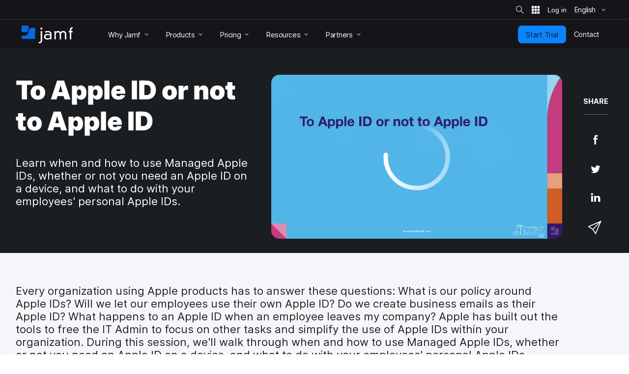

--- FILE ---
content_type: text/html; charset=UTF-8
request_url: https://www.jamf.com/resources/videos/to-apple-id-or-not-to-apple-id/
body_size: 28496
content:
<!doctype html> <html class="page-en mod-no-js fonts-stage-1 fonts-stage-2" lang="en" data-http-status-code="200" > <head data-config="{&quot;buildVersion&quot;:&quot;20260113113958&quot;,&quot;enable6Sense&quot;:true,&quot;featureFlags&quot;:[&quot;animate&quot;,&quot;edit&quot;,&quot;experiments_enabled&quot;,&quot;image&quot;,&quot;jnuc&quot;,&quot;minor_lang&quot;,&quot;nav_preview&quot;,&quot;noexp&quot;,&quot;prefill&quot;,&quot;price&quot;,&quot;short_form&quot;,&quot;s&quot;,&quot;special_event&quot;,&quot;v&quot;,&quot;zi_dev&quot;,&quot;zi_enabled&quot;],&quot;googleTagManagerContainerId&quot;:&quot;GTM-MS7Q67&quot;,&quot;isSearch&quot;:false,&quot;isCacheDisabled&quot;:false,&quot;marketoIdentifyUrl&quot;:&quot;https:\/\/www.jamf.com\/?ACT=106&quot;,&quot;marketoFormPostUrl&quot;:&quot;https:\/\/www.jamf.com\/?ACT=107&quot;,&quot;isAdminSessionUrl&quot;:&quot;https:\/\/www.jamf.com\/?ACT=138&quot;,&quot;optimizeAssets&quot;:true,&quot;pathLabel&quot;:&quot;&quot;,&quot;phrases&quot;:{&quot;close&quot;:&quot;Close&quot;,&quot;required&quot;:&quot;Required&quot;},&quot;feature:animate&quot;:true,&quot;feature:edit&quot;:false,&quot;feature:dark_mode&quot;:false,&quot;feature:prefill&quot;:true,&quot;feature:zi_dev&quot;:false,&quot;feature:minor_lang&quot;:false,&quot;feature:zi_enabled&quot;:true,&quot;prefillAllowlist&quot;:&quot;[2990,1158]&quot;,&quot;rootUrl&quot;:&quot;https:\/\/www.jamf.com\/&quot;,&quot;rootUrlWithLanguage&quot;:&quot;https:\/\/www.jamf.com\/&quot;,&quot;segmentAnalyticsKey&quot;:&quot;t5I7xjAjlbs6x0yXQAOc7p1XbGBC00E5&quot;,&quot;onetrustKey&quot;:&quot;04476c69-b922-4867-acbd-5a218f8ceb7e&quot;,&quot;cookieVersion&quot;:&quot;2&quot;,&quot;domainName&quot;:&quot;www.jamf.com&quot;,&quot;languageCode&quot;:&quot;en&quot;,&quot;locale&quot;:&quot;en_US&quot;,&quot;schoolFormIds&quot;:[1124],&quot;actionsForSpecificForms&quot;:{&quot;1108&quot;:&quot;%s Jamf Pro Request Trial Form&quot;,&quot;1137&quot;:&quot;%s Jamf Pro Automated Request Trial Form&quot;,&quot;1131&quot;:&quot;%s Jamf General Request Trial Form&quot;,&quot;1124&quot;:&quot;%s Jamf School Request Trial Form&quot;,&quot;1103&quot;:&quot;%s Jamf Connect Request Trial Form&quot;,&quot;1116&quot;:&quot;%s Jamf Protect Request Trial Form&quot;,&quot;1160&quot;:&quot;%s Jamf Pricing Plan Request Form&quot;,&quot;1139&quot;:&quot;%s Security Request Trial Form&quot;,&quot;1141&quot;:&quot;%s Jamf Safe Internet Request Trial Form&quot;,&quot;1381&quot;:&quot;%s Jamf for Mac Request Trial Form&quot;,&quot;1383&quot;:&quot;%s Jamf for K-12 Request Trial Form&quot;,&quot;1384&quot;:&quot;%s Jamf for Small Business Request Trial Form&quot;,&quot;1385&quot;:&quot;%s Jamf for Mobile Request Trial Form&quot;},&quot;amerCountries&quot;:[&quot;Argentina&quot;,&quot;Brazil&quot;,&quot;Canada&quot;,&quot;Chile&quot;,&quot;Colombia&quot;,&quot;Costa Rica&quot;,&quot;Dominican Republic&quot;,&quot;Ecuador&quot;,&quot;El Salvador&quot;,&quot;French Guiana&quot;,&quot;Guadeloupe&quot;,&quot;Guatemala&quot;,&quot;Guyana&quot;,&quot;Haiti&quot;,&quot;Honduras&quot;,&quot;Martinique&quot;,&quot;Mexico&quot;,&quot;Nicaragua&quot;,&quot;Panama&quot;,&quot;Paraguay&quot;,&quot;Peru&quot;,&quot;Puerto Rico&quot;,&quot;Saint Barth\u00e9lemy&quot;,&quot;Saint Martin (French part)&quot;,&quot;Suriname&quot;,&quot;United States&quot;,&quot;Uruguay&quot;,&quot;Venezuela, Bolivarian Republic of&quot;],&quot;emeiaCountries&quot;:[&quot;Afghanistan&quot;,&quot;Albania&quot;,&quot;Algeria&quot;,&quot;Angola&quot;,&quot;Armenia&quot;,&quot;Austria&quot;,&quot;Azerbaijan&quot;,&quot;Bahrain&quot;,&quot;Bangladesh&quot;,&quot;Belarus&quot;,&quot;Belgium&quot;,&quot;Benin&quot;,&quot;Bosnia and Herzegovina&quot;,&quot;Botswana&quot;,&quot;Bulgaria&quot;,&quot;Burkina Faso&quot;,&quot;Burundi&quot;,&quot;Cameroon&quot;,&quot;Cape Verde&quot;,&quot;Central African Republic&quot;,&quot;Chad&quot;,&quot;Comoros&quot;,&quot;Congo&quot;,&quot;Congo, the Democratic Republic of the&quot;,&quot;Cote d&#039;Ivoire&quot;,&quot;Croatia&quot;,&quot;Cyprus&quot;,&quot;Czech Republic&quot;,&quot;Denmark&quot;,&quot;Djibouti&quot;,&quot;Egypt&quot;,&quot;Equatorial Guinea&quot;,&quot;Eritrea&quot;,&quot;Estonia&quot;,&quot;Ethiopia&quot;,&quot;Finland&quot;,&quot;France&quot;,&quot;French Southern Territories&quot;,&quot;Gabon&quot;,&quot;Gambia&quot;,&quot;Georgia&quot;,&quot;Germany&quot;,&quot;Ghana&quot;,&quot;Gibraltar&quot;,&quot;Greece&quot;,&quot;Guinea&quot;,&quot;Guinea-Bissau&quot;,&quot;Holy See (Vatican City State)&quot;,&quot;Hungary&quot;,&quot;India&quot;,&quot;Iraq&quot;,&quot;Ireland&quot;,&quot;Isle of Man&quot;,&quot;Israel&quot;,&quot;Italy&quot;,&quot;Jersey&quot;,&quot;Jordan&quot;,&quot;Kazakhstan&quot;,&quot;Kenya&quot;,&quot;Kosovo&quot;,&quot;Kuwait&quot;,&quot;Kyrgyzstan&quot;,&quot;Latvia&quot;,&quot;Lebanon&quot;,&quot;Lesotho&quot;,&quot;Liberia&quot;,&quot;Libyan Arab Jamahiriya&quot;,&quot;Liechtenstein&quot;,&quot;Lithuania&quot;,&quot;Luxembourg&quot;,&quot;Macedonia&quot;,&quot;Madagascar&quot;,&quot;Malawi&quot;,&quot;Maldives&quot;,&quot;Mali&quot;,&quot;Malta&quot;,&quot;Mauritania&quot;,&quot;Mauritius&quot;,&quot;Moldova, Republic of&quot;,&quot;Monaco&quot;,&quot;Montenegro&quot;,&quot;Morocco&quot;,&quot;Mozambique&quot;,&quot;Namibia&quot;,&quot;Nepal&quot;,&quot;Netherlands&quot;,&quot;Niger&quot;,&quot;Nigeria&quot;,&quot;Norway&quot;,&quot;Oman&quot;,&quot;Pakistan&quot;,&quot;Palestinian Territory, Occupied&quot;,&quot;Poland&quot;,&quot;Qatar&quot;,&quot;Reunion&quot;,&quot;Romania&quot;,&quot;Rwanda&quot;,&quot;San Marino&quot;,&quot;Sao Tome and Principe&quot;,&quot;Saudi Arabia&quot;,&quot;Senegal&quot;,&quot;Serbia&quot;,&quot;Seychelles&quot;,&quot;Sierra Leone&quot;,&quot;Slovakia&quot;,&quot;Slovenia&quot;,&quot;Somalia&quot;,&quot;South Africa&quot;,&quot;South Sudan&quot;,&quot;Spain&quot;,&quot;Sri Lanka&quot;,&quot;Svalbard and Jan Mayen&quot;,&quot;Swaziland&quot;,&quot;Sweden&quot;,&quot;Switzerland&quot;,&quot;Tajikistan&quot;,&quot;Tanzania, United Republic of&quot;,&quot;Togo&quot;,&quot;Tunisia&quot;,&quot;Turkey&quot;,&quot;Turkmenistan&quot;,&quot;Uganda&quot;,&quot;Ukraine&quot;,&quot;United Arab Emirates&quot;,&quot;United Kingdom&quot;,&quot;Uzbekistan&quot;,&quot;Western Sahara&quot;,&quot;Yemen&quot;,&quot;Zambia&quot;,&quot;Zimbabwe&quot;],&quot;amerBusinessOptions&quot;:{&quot;Startup Business (1-24)&quot;:{&quot;min&quot;:1,&quot;max&quot;:24},&quot;Small Business (25-250)&quot;:{&quot;min&quot;:25,&quot;max&quot;:250},&quot;Medium Business (251-1,000)&quot;:{&quot;min&quot;:251,&quot;max&quot;:1000},&quot;Large Business (1,001-8,000)&quot;:{&quot;min&quot;:1001,&quot;max&quot;:8000},&quot;Enterprise Business (8,001+)&quot;:{&quot;min&quot;:8001}},&quot;emeiaBusinessOptions&quot;:{&quot;Startup Business (1-24)&quot;:{&quot;min&quot;:1,&quot;max&quot;:24},&quot;Small Business (25-250)&quot;:{&quot;min&quot;:25,&quot;max&quot;:250},&quot;Medium Business (251-1,000)&quot;:{&quot;min&quot;:251,&quot;max&quot;:1000},&quot;Large Business (1,001-2,500)&quot;:{&quot;min&quot;:1001,&quot;max&quot;:2500},&quot;Enterprise Business (2,501+)&quot;:{&quot;min&quot;:2501}},&quot;worldBusinessOptions&quot;:{&quot;Startup Business (1-24)&quot;:{&quot;min&quot;:1,&quot;max&quot;:24},&quot;Small Business (25-1,000)&quot;:{&quot;min&quot;:25,&quot;max&quot;:1000},&quot;Medium Business (1,001-2,500)&quot;:{&quot;min&quot;:1001,&quot;max&quot;:2500},&quot;Large Business (2,501+)&quot;:{&quot;min&quot;:2501}}}"> <!-- Google Tag Manager --> <script> if (window.google_tag_manager === undefined) { (function(w,d,s,l,i){w[l]=w[l]||[];w[l].push({'gtm.start': new Date().getTime(),event:'gtm.js'});var f=d.getElementsByTagName(s)[0], j=d.createElement(s),dl=l!='dataLayer'?'&l='+l:'';j.async=true;j.src= 'https://www.googletagmanager.com/gtm.js?id='+i+dl;f.parentNode.insertBefore(j,f); })(window,document,'script','dataLayer','GTM-MS7Q67'); } </script> <!-- End Google Tag Manager --> <script> /* Define dataLayer and the gtag function. */ window.dataLayer = window.dataLayer || []; window.dataLayer.push({'structure_page_entry_id': 79835}); window.dataLayer.push({'lang_code': 'en'}); window.dataLayer.push({'published_status': 'open'}); function gtag(){dataLayer.push(arguments);} </script> <!-- @font-face declarations --> <style> @font-face { font-family: Inter Regular; font-style: normal; font-weight: 400; font-display: swap; src: local('Inter Regular'), url(https://media.jamf.com/type/inter-regular.woff2) format("woff2"); } @font-face { font-family: Inter Bold; font-style: normal; font-weight: 400; font-display: swap; src: local('Inter Bold'), url(https://media.jamf.com/type/inter-bold.woff2) format("woff2"); } @font-face { font-family: Inter Black; font-style: normal; font-weight: 400; font-display: swap; src: local('Inter Black'), url(https://media.jamf.com/type/inter-black.woff2) format("woff2"); } </style> <!-- Start VWO Async SmartCode --> <link rel="preconnect" href="https://dev.visualwebsiteoptimizer.com" /> <script type='text/javascript' id='vwoCode'> window._vwo_code || (function() { var account_id=353471, version=2.1, settings_tolerance=2000, hide_element='body', hide_element_style = 'opacity:0 !important;filter:alpha(opacity=0) !important;background:none !important;transition:none !important;', /* DO NOT EDIT BELOW THIS LINE */ f=false,w=window,d=document,v=d.querySelector('#vwoCode'),cK='_vwo_'+account_id+'_settings',cc={};try{var c=JSON.parse(localStorage.getItem('_vwo_'+account_id+'_config'));cc=c&&typeof c==='object'?c:{}}catch(e){}var stT=cc.stT==='session'?w.sessionStorage:w.localStorage;code={nonce:v&&v.nonce,use_existing_jquery:function(){return typeof use_existing_jquery!=='undefined'?use_existing_jquery:undefined},library_tolerance:function(){return typeof library_tolerance!=='undefined'?library_tolerance:undefined},settings_tolerance:function(){return cc.sT||settings_tolerance},hide_element_style:function(){return'{'+(cc.hES||hide_element_style)+'}'},hide_element:function(){if(performance.getEntriesByName('first-contentful-paint')[0]){return''}return typeof cc.hE==='string'?cc.hE:hide_element},getVersion:function(){return version},finish:function(e){if(!f){f=true;var t=d.getElementById('_vis_opt_path_hides');if(t)t.parentNode.removeChild(t);if(e)(new Image).src='https://dev.visualwebsiteoptimizer.com/ee.gif?a='+account_id+e}},finished:function(){return f},addScript:function(e){var t=d.createElement('script');t.type='text/javascript';if(e.src){t.src=e.src}else{t.text=e.text}v&&t.setAttribute('nonce',v.nonce);d.getElementsByTagName('head')[0].appendChild(t)},load:function(e,t){var n=this.getSettings(),i=d.createElement('script'),r=this;t=t||{};if(n){i.textContent=n;d.getElementsByTagName('head')[0].appendChild(i);if(!w.VWO||VWO.caE){stT.removeItem(cK);r.load(e)}}else{var o=new XMLHttpRequest;o.open('GET',e,true);o.withCredentials=!t.dSC;o.responseType=t.responseType||'text';o.onload=function(){if(t.onloadCb){return t.onloadCb(o,e)}if(o.status===200||o.status===304){_vwo_code.addScript({text:o.responseText})}else{_vwo_code.finish('&e=loading_failure:'+e)}};o.onerror=function(){if(t.onerrorCb){return t.onerrorCb(e)}_vwo_code.finish('&e=loading_failure:'+e)};o.send()}},getSettings:function(){try{var e=stT.getItem(cK);if(!e){return}e=JSON.parse(e);if(Date.now()>e.e){stT.removeItem(cK);return}return e.s}catch(e){return}},init:function(){if(d.URL.indexOf('__vwo_disable__')>-1)return;var e=this.settings_tolerance();w._vwo_settings_timer=setTimeout(function(){_vwo_code.finish();stT.removeItem(cK)},e);var t;if(this.hide_element()!=='body'){t=d.createElement('style');var n=this.hide_element(),i=n?n+this.hide_element_style():'',r=d.getElementsByTagName('head')[0];t.setAttribute('id','_vis_opt_path_hides');v&&t.setAttribute('nonce',v.nonce);t.setAttribute('type','text/css');if(t.styleSheet)t.styleSheet.cssText=i;else t.appendChild(d.createTextNode(i));r.appendChild(t)}else{t=d.getElementsByTagName('head')[0];var i=d.createElement('div');i.style.cssText='z-index: 2147483647 !important;position: fixed !important;left: 0 !important;top: 0 !important;width: 100% !important;height: 100% !important;background: white !important;';i.setAttribute('id','_vis_opt_path_hides');i.classList.add('_vis_hide_layer');t.parentNode.insertBefore(i,t.nextSibling)}var o=window._vis_opt_url||d.URL,s='https://dev.visualwebsiteoptimizer.com/j.php?a='+account_id+'&u='+encodeURIComponent(o)+'&vn='+version;if(w.location.search.indexOf('_vwo_xhr')!==-1){this.addScript({src:s})}else{this.load(s+'&x=true')}}};w._vwo_code=code;code.init();})(); </script> <!-- End VWO Async SmartCode --> <title>To Apple ID or not to Apple ID | JNUC 2021 | Jamf</title> <meta name="viewport" content="width=device-width, initial-scale=1.0"> <meta name="google-site-verification" content="vNCH8kyTUizVCa5G-52r73QSR-k-N0fJ4ZJuWcrEbpg" /> <meta name="twitter:title" content="To Apple ID or not to Apple ID | JNUC 2021"> <meta property="og:title" content="To Apple ID or not to Apple ID | JNUC 2021"> <meta name="description" content="Learn when and how to use Managed Apple IDs, whether or not you need an Apple ID on a device and what to do with your employees' personal Apple IDs."> <meta name="twitter:description" content="Learn when and how to use Managed Apple IDs, whether or not you need an Apple ID on a device and what to do with your employees' personal Apple IDs."> <meta property="og:description" content="Learn when and how to use Managed Apple IDs, whether or not you need an Apple ID on a device and what to do with your employees' personal Apple IDs."> <meta name="twitter:card" content="summary_large_image"> <meta name="twitter:image:src" content="https://media.jamf.com/images/poster/To-Apple-ID-or-Not-jnuc2021_1.jpg?h=600&q=80&w=1000"> <meta property="og:image" content="https://media.jamf.com/images/poster/To-Apple-ID-or-Not-jnuc2021_1.jpg?h=600&q=80&w=1000"> <meta name="twitter:site" content="@jamfsoftware"> <meta name="twitter:creator" content="@jamfsoftware"> <meta property="og:type" content="website"> <meta property="og:url" content="https://www.jamf.com/resources/videos/to-apple-id-or-not-to-apple-id/"> <meta property="og:locale" content="en_US" /> <link rel="apple-touch-icon" sizes="57x57" href="/apple-touch-icon-57x57.png"> <link rel="apple-touch-icon" sizes="60x60" href="/apple-touch-icon-60x60.png"> <link rel="apple-touch-icon" sizes="72x72" href="/apple-touch-icon-72x72.png"> <link rel="apple-touch-icon" sizes="76x76" href="/apple-touch-icon-76x76.png"> <link rel="apple-touch-icon" sizes="114x114" href="/apple-touch-icon-114x114.png"> <link rel="apple-touch-icon" sizes="120x120" href="/apple-touch-icon-120x120.png"> <link rel="apple-touch-icon" sizes="144x144" href="/apple-touch-icon-144x144.png"> <link rel="apple-touch-icon" sizes="152x152" href="/apple-touch-icon-152x152.png"> <link rel="apple-touch-icon" sizes="180x180" href="/apple-touch-icon-180x180.png"> <link rel="icon" type="image/png" sizes="32x32" href="/favicon-32x32.png"> <link rel="icon" type="image/png" sizes="194x194" href="/favicon-194x194.png"> <link rel="icon" type="image/png" sizes="192x192" href="/android-chrome-192x192.png"> <link rel="icon" type="image/png" sizes="16x16" href="/favicon-16x16.png"> <link rel="mask-icon" href="/safari-pinned-tab.svg" color="#056ae6"> <meta name="msapplication-TileColor" content="#056ae6"> <meta name="msapplication-TileImage" content="/mstile-144x144.png"> <meta name="theme-color" content="#056ae6"> <!-- <link href="https://www.jamf.com/styles/main.css?v=20260113113958" rel="stylesheet" type="text/css" media="screen"> --> <link href="https://www.jamf.com/css/main.css?v=20260113113958" rel="stylesheet" type="text/css" media="screen"> <link href="https://www.jamf.com/styles/main.css?v=20260113113958" rel="stylesheet" type="text/css" media="screen"> <link href="https://www.jamf.com/css/typography-override.css?v=20260113113958" rel="stylesheet" type="text/css" media="screen"> <noscript data-lazy-load="true"> <link href="https://www.jamf.com/css/print.css?v=20260113113958" rel="stylesheet" type="text/css" media="print"> </noscript> <style type="text/css"> </style> <script src="https://www.jamf.com/scripts/webcomponents.js?v=20260113113958"></script> <script src="https://www.jamf.com/js/jquery.min.js?v=20260113113958"></script> <script src="https://www.jamf.com/js/jamf-critical.min.js?v=20260113113958"></script> <script defer src="https://www.jamf.com/js/webcomponents/jamf-account/index.js?v=20260113113958"></script> <script defer src="https://www.jamf.com/scripts/custom.js?v=20260113113958"></script> <link href="https://www.jamf.com/license.txt" rel="license" type="text/plain" /> <link rel="alternate" hreflang="en" href="https://www.jamf.com/resources/videos/to-apple-id-or-not-to-apple-id/" /> <link rel="alternate" hreflang="x-default" href="https://www.jamf.com/resources/videos/to-apple-id-or-not-to-apple-id/" /> <link rel="canonical" href="https://www.jamf.com/resources/videos/to-apple-id-or-not-to-apple-id/" /> <link rel="alternate" type="application/rss+xml" title="Jamf Blog" href="https://www.jamf.com/blog/rss/" /> </head> <body class="major-lang j-theme--light"> <!-- Google Tag Manager (noscript) --> <noscript><iframe src="https://www.googletagmanager.com/ns.html?id=GTM-MS7Q67" height="0" width="0" style="display:none;visibility:hidden"></iframe></noscript> <!-- End Google Tag Manager (noscript) --> <div class="visible-print-block"> <header class="print-header"> <img src="https://media.jamf.com/images/logos/jamf-one-color-dark-for-print-css.svg" alt="" /> </header> </div> <div class="j-layout-grid"> <div class="j-new"> <header class=" navigation j-theme--dark navigation-v3 navigation__no-jump-nav "> <div class="navigation__alert-bar navigation__alert-bar--v2 j-theme--dark"> <div class="navigation__alert-wrapper"> <a href="#main-content" class="sr-only sr-only--focusable navigation__skip-to-main"> Skip to main content </a> <div class="navigation__utilities" id="nav-utilities"> <a href="https://www.jamf.com/search/" class="navigation__action jamf-button jamf-search-button with-icon-only ghost " id="nav-search-button"> <svg width="16" height="16"> <use href="#icon__magnifier"></use> </svg> <span class="sr-only">Site Search</span> </a> <jamf-account-wrapper-dotcom language="en" user-info-endpoint="https://www.jamf.com/auth0/user/" current-property="Jamf.com" is-logged-in="false" products-position="bottom-start" profile-position="bottom-start" feature-flag="1" is-mobile-only="1" log-in-btn-url="https://www.jamf.com/auth0/login/" log-out-btn-url="https://www.jamf.com/auth0/logout/" current-env-url="https://www.jamf.com/" is-jamf-account-live="1" id="nav-account-wrapper" ></jamf-account-wrapper-dotcom> <jamf-dropdown position="bottom-end" class="navigation__language-switcher option-picker-v2" > <button class="language-picker option-picker__target" slot="target" aria-haspopup="true" aria-expanded="false" data-segment-event="Toggled Language Switcher" data-test="language-switcher" > <span> English </span> <svg class="trailing"> <use xlink:href="#icon__chevronSmall"></use> </svg> </button> <ul class="option-picker__content" slot="content" data-test="language-options" > <li lang="en"> <a href="https://www.jamf.com/resources/videos/to-apple-id-or-not-to-apple-id/" data-segment-event="Switched Language" data-segment-properties="{&quot;label&quot;: &quot;en → en&quot;}" data-test="en" > English </a> </li> </ul> </jamf-dropdown> <noscript> <style> .navigation jamf-dropdown.option-picker-v2 {display:none !important;} </style> </noscript> </div> </div> </div> <div class="navigation__global-nav"> <nav> <a class="navigation__logo" href="https://www.jamf.com/" data-analytics-title="Home"> <svg class="jamf-logo" xmlns="http://www.w3.org/2000/svg" viewBox="0 0 162 56" role="presentation" aria-hidden="true"> <title>Jamf</title> <path fill="#056ae6" d="M33.6,7 C28.1,7 24.8,9.3 23.3,14.3 L19.5,26.2 C18.1,30.1 15.8,31.7 11.7,31.7 L2.2,31.7 C1,31.7 0,32.7 0,33.9 L0,40 C0,41.1 0.9,42 2.1,42 L40.7,42 C41.9,42 42.9,41 42.9,39.8 L42.9,9.1 C42.9,7.9 42,7 40.8,7 L33.6,7 L33.6,7 Z M2.3,0 C1.1,0 0,1.1 0,2.3 L0,18.5 C0,19.8 1,20.8 2.3,20.8 L10.5,20.8 C14.2,20.8 19.4,20 20.8,13.4 C20.8,13.4 22.2,6.7 23,2.8 C23.3,1.3 22.2,-7.10542736e-15 20.7,-7.10542736e-15 L2.3,-7.10542736e-15 L2.3,0 Z"></path> <path fill="#ffffff" d="M152.9,13.3 C152.9,7.8 156.6,5.2 161.8,5 L161.8,9.5 L160.9,9.5 C158.6,9.5 157.4,11.4 157.4,13.7 L157.4,17.3 L161.6,17.3 L161.6,21.3 L157.4,21.3 L157.4,43.5 L152.9,43.5 L152.9,21.2 L149,21.2 L149,17.2 L152.9,17.2 L152.9,13.3 L152.9,13.3 Z M137.3,27.7 C137.3,23.2 134.7,21.2 131.6,21.2 C127.9,21.2 125.1,23.6 125.1,27.9 L125.1,43.7 L120.6,43.7 L120.6,27.7 C120.6,23.2 118,21.2 114.9,21.2 C111.2,21.2 108.4,23.6 108.4,27.9 L108.4,43.7 L104,43.7 L104,17.6 L108.5,17.6 L108.5,20.7 L108.6,20.7 C109.8,18 113,17 115.7,17 C118.3,17 121.2,17.7 123.3,21.5 C124.9,18.2 128.3,17 131.7,17 C137.3,17 141.6,20.4 141.6,27.2 L141.6,43.7 L137.1,43.7 L137.1,27.7 L137.3,27.7 Z M83.1,29.9 C77.6,29.9 75.8,32.6 75.8,35.1 C75.8,37.6 77.6,40.3 83.1,40.3 C88.6,40.3 90.4,37.6 90.4,35.1 C90.4,32.6 88.5,29.9 83.1,29.9 L83.1,29.9 L83.1,29.9 Z M90.2,26.2 C90.2,21.9 85.9,20.9 82.5,20.9 C80.1,20.9 77.8,21.5 75.4,22.7 L73.4,19 C77.3,17.3 80.4,17 82.7,17 C88.9,17 94.7,19.7 94.7,25.9 L94.7,43.7 L90.5,43.7 L90.5,40.9 C88.2,43.3 85.7,44.3 82.3,44.3 C76,44.3 71,40.8 71,34.9 C71,30.1 75,25.9 82.2,25.9 C84.9,25.9 87.8,26.7 90.2,28.9 L90.2,26.2 L90.2,26.2 Z M62.5,6 C64.2,6 65.6,7.4 65.6,9.1 C65.6,10.9 64.2,12.3 62.5,12.3 C60.8,12.3 59.4,10.9 59.4,9.2 C59.4,7.4 60.8,6 62.5,6 L62.5,6 L62.5,6 Z M60.4,17.4 L64.9,17.4 L65,46.9 C65,53.7 60.6,56 55.7,56 L54,56 L54,51.8 L55.7,51.8 C60.1,51.8 60.5,49.4 60.5,47.1 L60.4,17.4 L60.4,17.4 Z"></path> </svg> <span class="sr-only">Home</span> </a> <button class="navigation__hamburger"> <figure></figure> <figure></figure> <figure></figure> <span class="sr-only">Toggle Navigation</span> </button> <ul class="navigation__list"> <li class="navigation__item has-subitems" data-experiment="control" style="display: none;" > <a href="https://www.jamf.com/why-jamf/" class="navigation__item-heading"> <span> Why Jamf </span> <svg class="trailing"> <use href="#icon__chevronSmall"></use> </svg> </a> <div class="navigation__drawer"> <nav>  <div class="drawer-v3"> <div class="drawer-v3__container">  <div class="drawer-column"> <div class="drawer-column__main drawer-column__main-overview"> <div class="text text-title text-title--large">Why Jamf</div> <div class="text text-description">Meet Jamf: The most complete Apple device management and security solution.</div> <a class="overview-link" href="https://www.jamf.com/why-jamf/"> Learn More </a> </div> <div class="drawer-column__bottom"></div> </div>  <div class="drawer-column"> <div class="drawer-column__main "> <div class="text text-title">Solutions</div> <div class="text text-heading text-heading--with-subtext"> <a href="https://www.jamf.com/solutions/jamf-for-mac/">  Jamf for Mac  <span class="text-subtext"> Mac management, identity and endpoint security </span> </a> </div> <div class="text text-heading text-heading--with-subtext"> <a href="https://www.jamf.com/solutions/jamf-for-mobile/">  Jamf for Mobile  <span class="text-subtext"> Mobile device management, security and ZTNA </span> </a> </div> </div> <div class="drawer-column__bottom"></div> </div>  <div class="drawer-column"> <div class="drawer-column__main "> <div class="text text-title">&nbsp;</div> <div class="text text-heading text-heading--with-subtext"> <a href="https://www.jamf.com/solutions/jamf-for-k-12/">  Jamf for K-12  <span class="text-subtext"> Management and security for the classroom </span> </a> </div> <div class="text text-heading text-heading--with-subtext"> <a href="https://www.jamf.com/solutions/jamf-for-small-business/">  Jamf for Small Business  <span class="text-subtext"> Simple Apple management and security </span> </a> </div> </div> <div class="drawer-column__bottom"></div> </div> </div> </div> </nav> </div> </li> <li class="navigation__item has-subitems" data-experiment="v1" style="display: none;" > <a href="https://www.jamf.com/solutions/" class="navigation__item-heading"> <span> Solutions </span> <svg class="trailing"> <use href="#icon__chevronSmall"></use> </svg> </a> <div class="navigation__drawer"> <nav>  <div class="drawer-v3"> <div class="drawer-v3__container">  <div class="drawer-column"> <div class="drawer-column__main drawer-column__main-overview"> <div class="text text-title text-title--large">Why Jamf</div> <div class="text text-description">Meet Jamf: The most complete Apple device management and security solution.</div> <a class="overview-link" href="https://www.jamf.com/why-jamf/"> Learn More </a> </div> <div class="drawer-column__bottom"></div> </div>  <div class="drawer-column"> <div class="drawer-column__main "> <div class="text text-title">Solutions</div> <div class="text text-heading text-heading--with-subtext"> <a href="https://www.jamf.com/solutions/jamf-for-mac/">  Jamf for Mac  <span class="text-subtext"> Mac management, identity and endpoint security </span> </a> </div> <div class="text text-heading text-heading--with-subtext"> <a href="https://www.jamf.com/solutions/jamf-for-mobile/">  Jamf for Mobile  <span class="text-subtext"> Mobile device management, security and ZTNA </span> </a> </div> </div> <div class="drawer-column__bottom"></div> </div>  <div class="drawer-column"> <div class="drawer-column__main "> <div class="text text-title">&nbsp;</div> <div class="text text-heading text-heading--with-subtext"> <a href="https://www.jamf.com/solutions/jamf-for-k-12/">  Jamf for K-12  <span class="text-subtext"> Management and security for the classroom </span> </a> </div> <div class="text text-heading text-heading--with-subtext"> <a href="https://www.jamf.com/solutions/jamf-for-small-business/">  Jamf for Small Business  <span class="text-subtext"> Simple Apple management and security </span> </a> </div> </div> <div class="drawer-column__bottom"></div> </div> </div> </div> </nav> </div> </li> <li class="navigation__item has-subitems" > <a href="https://www.jamf.com/products/" class="navigation__item-heading"> <span> Products </span> <svg class="trailing"> <use href="#icon__chevronSmall"></use> </svg> </a> <div class="navigation__drawer"> <nav>  <div class="drawer-v3"> <div class="drawer-v3__container">  <div class="drawer-column"> <div class="drawer-column__main drawer-column__main-overview"> <div class="text text-title text-title--large">Products</div> <div class="text text-description">Empower your employees with our best-in-class products.</div> <a class="overview-link" href="https://www.jamf.com/products/"> Learn More </a> </div> <div class="drawer-column__bottom"></div> </div>  <div class="drawer-column"> <div class="drawer-column__main "> <div class="text text-heading text-heading--with-subtext"> <a href="https://www.jamf.com/products/jamf-pro/">  Jamf Pro  <span class="text-subtext"> Device management for business & higher education </span> </a> </div> <div class="text text-heading text-heading--with-subtext"> <a href="https://www.jamf.com/products/jamf-now/">  Jamf Now  <span class="text-subtext"> Device management for small & medium-sized businesses </span> </a> </div> <div class="text text-heading text-heading--with-subtext"> <a href="https://www.jamf.com/products/jamf-school/">  Jamf School  <span class="text-subtext"> Device management for K-12 </span> </a> </div> </div> <div class="drawer-column__bottom"></div> </div>  <div class="drawer-column"> <div class="drawer-column__main "> <div class="text text-heading text-heading--with-subtext"> <a href="https://www.jamf.com/products/jamf-protect/">  Jamf Protect  <span class="text-subtext"> Endpoint security & protection </span> </a> </div> <div class="text text-heading text-heading--with-subtext"> <a href="https://www.jamf.com/products/jamf-connect/">  Jamf Connect  <span class="text-subtext"> Identity & access management </span> </a> </div> <div class="text text-heading text-heading--with-subtext"> <a href="https://www.jamf.com/products/jamf-safe-internet/">  Jamf Safe Internet  <span class="text-subtext"> Security for education </span> </a> </div> <div class="text text-heading text-heading--with-subtext"> <a href="https://www.jamf.com/products/jamf-executive-threat-protection/">  Jamf Executive Threat Protection  <span class="text-subtext"> Advanced security </span> </a> </div> </div> <div class="drawer-column__bottom"></div> </div> </div> </div> </nav> </div> </li> <li class="navigation__item has-subitems" > <a href="https://www.jamf.com/pricing/" class="navigation__item-heading"> <span> Pricing </span> <svg class="trailing"> <use href="#icon__chevronSmall"></use> </svg> </a> <div class="navigation__drawer"> <nav>  <div class="drawer-v3"> <div class="drawer-v3__container">  <div class="drawer-column"> <div class="drawer-column__main drawer-column__main-overview"> <div class="text text-title text-title--large">Pricing</div> <div class="text text-description">Find the best set of Jamf tools for your budget.</div> </div> <div class="drawer-column__bottom"></div> </div>  <div class="drawer-column"> <div class="drawer-column__main "> <div class="text text-title">Pricing options</div> <div class="text text-heading text-heading--with-subtext"> <a href="https://www.jamf.com/pricing/">  Business pricing  <span class="text-subtext"> For small business to enterprise </span> </a> </div> <div class="text text-heading text-heading--with-subtext"> <a href="https://www.jamf.com/pricing/education-pricing/">  Education pricing  <span class="text-subtext"> For K-12 Education </span> </a> </div> </div> <div class="drawer-column__bottom"></div> </div>  <div class="drawer-column"> <div class="drawer-column__main "> <div class="text text-title">Try or buy</div> <div class="text text-heading text-heading--with-subtext"> <a href="https://www.jamf.com/request-trial/">  Request a trial <span class="text-subtext"> Free, 14-day Jamf trial </span> </a> </div> <div class="text text-heading text-heading--with-subtext"> <a href="https://www.jamf.com/partners/directory/">  From a Partner <span class="text-subtext"> Find a reseller </span> </a> </div> </div> <div class="drawer-column__bottom"></div> </div> </div> </div> </nav> </div> </li> <li class="navigation__item has-subitems" > <a href="https://www.jamf.com/resources/" class="navigation__item-heading"> <span> Resources </span> <svg class="trailing"> <use href="#icon__chevronSmall"></use> </svg> </a> <div class="navigation__drawer"> <nav>  <div class="drawer-v3"> <div class="drawer-v3__container">  <div class="drawer-column"> <div class="drawer-column__main drawer-column__main-overview"> <div class="text text-title text-title--large">Resources</div> <div class="text text-description">Whether you’re looking for education or inspiration, Jamf has you covered with the latest industry and product-specific resources.</div> <a class="overview-link" href="https://www.jamf.com/resources/"> View Resources </a> </div> <div class="drawer-column__bottom"></div> </div>  <div class="drawer-column"> <div class="drawer-column__main "> <div class="text text-heading text-heading--with-subtext"> <a href="https://www.jamf.com/blog/">  Blog <span class="text-subtext"> Get the latest industry insights, news, product updates and more. </span> </a> </div> <div class="text text-heading text-heading--with-subtext"> <a href="https://www.jamf.com/resources/e-books/">  E-books <span class="text-subtext"> Thought-provoking content designed to keep you ahead of industry trends. </span> </a> </div> <div class="text text-heading text-heading--with-subtext"> <a href="https://www.jamf.com/resources/white-papers/">  White Papers <span class="text-subtext"> Research reports and best practices to keep you informed of Apple management tactics. </span> </a> </div> <div class="text text-heading text-heading--with-subtext"> <a href="https://www.jamf.com/resources/videos/">  Videos <span class="text-subtext"> See product demos in action and hear from Jamf customers. </span> </a> </div> </div> <div class="drawer-column__bottom"></div> </div>  <div class="drawer-column"> <div class="drawer-column__main "> <div class="text text-heading text-heading--with-subtext"> <a href="https://www.jamf.com/resources/case-studies/">  Case Studies <span class="text-subtext"> Apple success stories from those saving time and money with Jamf. </span> </a> </div> <div class="text text-heading text-heading--with-subtext"> <a href="https://www.jamf.com/webinars/">  Webinars <span class="text-subtext"> On-demand webinar videos covering an array of Apple management topics. </span> </a> </div> <div class="text text-heading text-heading--with-subtext"> <a href="https://www.jamf.com/resources/product-documentation/">  Product Documentation <span class="text-subtext"> Learn more about our products and what they can do for your organization. </span> </a> </div> </div> <div class="drawer-column__bottom"></div> </div> </div> </div> </nav> </div> </li> <li class="navigation__item has-subitems" > <a href="https://www.jamf.com/partners/become-a-partner/" class="navigation__item-heading"> <span> Partners </span> <svg class="trailing"> <use href="#icon__chevronSmall"></use> </svg> </a> <div class="navigation__drawer"> <nav>  <div class="drawer-v3"> <div class="drawer-v3__container">  <div class="drawer-column"> <div class="drawer-column__main drawer-column__main-overview"> <div class="text text-title text-title--large">Partners</div> <div class="text text-description">Current partner, future partner or purchasing from a partner - you’re in the right place.</div> <a class="overview-link" href="https://www.jamf.com/partners/"> Learn More </a> </div> <div class="drawer-column__bottom"></div> </div>  <div class="drawer-column"> <div class="drawer-column__main "> <div class="text text-title">For partners</div> <div class="text text-heading "> <a href="https://partners.jamf.com/prm/English/s/add-lead">  Register a deal </a> </div> <div class="text text-heading "> <a href="https://partners.jamf.com/prm/English/s/assets">  Resources </a> </div> <div class="text text-heading "> <a href="https://partners.jamf.com/prm/English/c/Jamf-Training-Resources">  Training </a> </div> <div class="text text-heading "> <a href="https://partners.jamf.com/prm/auth/70d5b4b5-6690-4547-85ab-29a39707497d/oauth2/login">  Login to Jamf Partner Hub </a> </div> </div> <div class="drawer-column__bottom"><div class="text text-heading text-heading--with-icon"> <a href="https://www.jamf.com/partners/for-partners/"> <span> Explore more </span> <svg width="25" height="15" viewBox="0 0 25 15" fill="none" xmlns="http://www.w3.org/2000/svg"> <path d="M1.41665 6.78719L22.1056 6.78719L17.3866 2.07715C17.0932 1.78531 17.0932 1.31145 17.3866 1.01885C17.5332 0.872935 17.725 0.799974 17.9168 0.799974C18.1086 0.799974 18.3004 0.872935 18.4471 1.01885L24.4464 7.00607C24.5156 7.07527 24.5712 7.158 24.6088 7.24977C24.6472 7.34153 24.6667 7.43856 24.6667 7.53634V7.5386C24.666 7.63563 24.6464 7.73115 24.6088 7.82216C24.5712 7.91318 24.5156 7.99667 24.4464 8.06587L18.4471 14.0531C18.1538 14.3457 17.6792 14.3457 17.3866 14.0531C17.0932 13.7612 17.0932 13.2874 17.3866 12.9948L22.1064 8.28474L1.41665 8.28474C1.00221 8.28474 0.666748 7.94928 0.666748 7.53634C0.666748 7.12265 1.00221 6.78719 1.41665 6.78719Z" fill="white"/> </svg> </a> </div></div> </div>  <div class="drawer-column"> <div class="drawer-column__main "> <div class="text text-title">Become a partner</div> <div class="text text-heading "> <a href="https://www.jamf.com/partners/managed-service-providers/">  MSP </a> </div> <div class="text text-heading "> <a href="https://www.jamf.com/partners/resellers/">  Resellers  </a> </div> <div class="text text-heading "> <a href="https://www.jamf.com/partners/services-partners/">  Services Partners  </a> </div> <div class="text text-heading "> <a href="https://www.jamf.com/partners/technology-partners/">  Technology </a> </div> </div> <div class="drawer-column__bottom"><div class="text text-heading text-heading--with-icon"> <a href="https://www.jamf.com/partners/become-a-partner/"> <span> Explore more </span> <svg width="25" height="15" viewBox="0 0 25 15" fill="none" xmlns="http://www.w3.org/2000/svg"> <path d="M1.41665 6.78719L22.1056 6.78719L17.3866 2.07715C17.0932 1.78531 17.0932 1.31145 17.3866 1.01885C17.5332 0.872935 17.725 0.799974 17.9168 0.799974C18.1086 0.799974 18.3004 0.872935 18.4471 1.01885L24.4464 7.00607C24.5156 7.07527 24.5712 7.158 24.6088 7.24977C24.6472 7.34153 24.6667 7.43856 24.6667 7.53634V7.5386C24.666 7.63563 24.6464 7.73115 24.6088 7.82216C24.5712 7.91318 24.5156 7.99667 24.4464 8.06587L18.4471 14.0531C18.1538 14.3457 17.6792 14.3457 17.3866 14.0531C17.0932 13.7612 17.0932 13.2874 17.3866 12.9948L22.1064 8.28474L1.41665 8.28474C1.00221 8.28474 0.666748 7.94928 0.666748 7.53634C0.666748 7.12265 1.00221 6.78719 1.41665 6.78719Z" fill="white"/> </svg> </a> </div></div> </div> </div> </div> </nav> </div> </li> </ul>  <div class="navigation__hamburger-ctas"> <a href="https://www.jamf.com/request-trial/" class="jamf-button primary" id="nav-start-trial-mobile"> Start Trial </a> <a href="/contact/" class="jamf-button secondary" id="contact-mobile"> <span> Contact </span> </a> </div> </nav> <ul class="navigation__actions-group actions-group"> <li class="navigation__item navigation__item--cta" id="nav-list"> <a href="https://www.jamf.com/request-trial/" class="navigation__cta jamf-dotcom-button primary" id="nav-start-trial-global"> Start Trial </a> <a href="/contact/" class="navigation__cta navigation__cta-link" id="contact-global"> <span> Contact </span> </a> </li> </ul> </div> <div class="navigation__context-nav"> <div class="navigation__context-nav--wrapper"> <ol class="navigation__breadcrumbs breadcrumb"> <li class="navigation__item"> <a href="https://www.jamf.com/"> <svg class="jamf-logo" viewBox="0 0 28 29" height="32" xmlns="http://www.w3.org/2000/svg" role="presentation" aria-hidden="true"> <title>Jamf</title> <path fill="#056ae6" d="M1.491 0C.664.004-.003.748.001 1.595v10.608c.003.827.706 1.493 1.512 1.489l5.217-.024c2.388-.01 5.665-.529 6.546-4.878l1.395-6.938c.192-.96-.526-1.857-1.482-1.852H1.49z"/> <path fill="#056ae6" d="M21.479 4.973c-3.523.016-5.598 1.567-6.532 4.834l-2.42 7.783c-.888 2.557-2.332 3.643-4.975 3.655H1.395c-.774.004-1.398.65-1.395 1.442v3.965c.004.758.606 1.37 1.346 1.366H26.07c.772-.003 1.395-.762 1.392-1.552V6.347c-.004-.762-.698-1.378-1.442-1.374h-4.541z"/> </svg> <span class="sr-only">Home</span> </a> </li> <li class="navigation__item"><a href="https://www.jamf.com/resources/">Resources</a></li><li class="navigation__item"><a href="https://www.jamf.com/resources/videos/">Videos</a></li><li class="navigation__item"><span>To Apple ID or not to Apple ID</span></li> </ol> <nav class="navigation__jump-nav"> <ul> <li hidden-when-expanded> <a href="https://www.jamf.com/request-trial/" class="navigation__cta jamf-button primary small" id="nav-start-trial-context"> Start Trial </a> </li> </ul> </nav> </div> </div> </header> </div>  <!-- structure_page_entry_id: 79835 --> <div role="main" class="main-content" id="main-content">    <div class="j-slab j-slab--full-width theme--shark"> <div class="j-grid resource--video"> <h1 class="step4">To Apple ID or not to Apple ID</h1> <div class="resource-detail__media">  <div class="content content--video-container video-player js-video-player-theater"> <div class="video-player__screen video-player__placeholder js-video-player-screen" data-gated="false" > <div id="player-partial-87IT4pGjsjw" class="js-video-player" data-ratio="16:9" data-eager="yes" data-video-id="87IT4pGjsjw" data-video-title="To Apple ID or not to Apple ID | JNUC 2021" data-video-type="youtube" data-video-thumbnail-small="https://i.ytimg.com/vi/87IT4pGjsjw/mqdefault.jpg" data-video-thumbnail-medium="https://i.ytimg.com/vi/87IT4pGjsjw/hqdefault.jpg" data-video-thumbnail-large="https://i.ytimg.com/vi/87IT4pGjsjw/sddefault.jpg" data-video-thumbnail-max="https://i.ytimg.com/vi/87IT4pGjsjw/maxresdefault.jpg" data-parameters="rel=0&amp;wmode=opaque" data-video-start-seconds="0" data-poster="https://media.jamf.com/images/poster/To-Apple-ID-or-Not-jnuc2021_1.jpg?h=600&q=80" > <div class="video-player__poster eager" style="background-image: url(&quot;https://media.jamf.com/images/poster/To-Apple-ID-or-Not-jnuc2021_1.jpg?h=600&q=80&quot;)"> <div class="video-player__play-button"> <jamf-spinner size="144"></jamf-spinner> </div> </div> </div> </div> </div> <script type="application/ld+json"> { "@context": "https://schema.org", "@type": "VideoObject", "name": "To Apple ID or not to Apple ID | JNUC 2021", "description": "Every organization using Apple products has to answer these questions: What is our policy around Apple IDs? Will we let our employees use their own Apple ID? Do we create business emails as their Apple ID? What happens to an Apple ID when an employee leaves my company? Apple has built out the tools to free the IT Admin to focus on other tasks and simplify the use of Apple IDs within your organization. During this session, we&amp;#039;ll walk through when and how to use Managed Apple IDs, whether or not you need an Apple ID on a device, and what to do with your employees&amp;#039; personal Apple IDs.", "thumbnailUrl": [ "https://i.ytimg.com/vi/87IT4pGjsjw/mqdefault.jpg", "https://i.ytimg.com/vi/87IT4pGjsjw/hqdefault.jpg", "https://i.ytimg.com/vi/87IT4pGjsjw/sddefault.jpg", "https://i.ytimg.com/vi/87IT4pGjsjw/maxresdefault.jpg" ], "uploadDate": "2021-11-18T21:20:06Z", "duration": "PT25M24S", "embedUrl": "" } </script>  </div> <article class="resource-detail__meta"> <p>Learn when and how to use Managed Apple IDs, whether or not you need an Apple ID on a device, and what to do with your employees&#39; personal Apple IDs.</p> </article> <div class="resource-detail__sidebar"> <div class="meta-info__social"> <div class="share__heading">Share</div> <ul> <li> <a target="_blank" rel="noopener" href="https://www.facebook.com/sharer/sharer.php?u=https://www.jamf.com/resources/videos/to-apple-id-or-not-to-apple-id/" class="js-share-link" data-type="facebook"> <svg xmlns="http://www.w3.org/2000/svg" viewBox="0 0 64 64" class="social-share-icon social-share-icon--facebook" role="presentation" aria-hidden="true"> <rect width="64" height="64" /> <path fill="currentColor" d="M24.3,26.6h3.3v-3.2c0-1.4,0-3.6,1.1-5c1.1-1.4,2.6-2.4,5.1-2.4c4.2,0,5.9,0.6,5.9,0.6l-0.8,4.9 c0,0-1.4-0.4-2.7-0.4c-1.3,0-2.4,0.5-2.4,1.7v3.7h5.3l-0.4,4.8h-4.9V48h-6.2V31.4h-3.3V26.6z" /> </svg> <span class="sr-only">Share on Facebook</span> </a> </li> <li> <a target="_blank" rel="noopener" href="https://twitter.com/intent/tweet?url=https://www.jamf.com/resources/videos/to-apple-id-or-not-to-apple-id/" class="js-share-link" data-type="twitter"> <svg xmlns="http://www.w3.org/2000/svg" viewBox="0 0 64 64" class="social-share-icon social-share-icon--twitter" role="presentation" aria-hidden="true"> <rect width="64" height="64" /> <path fill="currentColor" d="M48.1,23.6c-1.2,0.5-2.4,0.9-3.8,1c1.4-0.8,2.4-2.1,2.9-3.6c-1.3,0.8-2.7,1.3-4.2,1.6c-1.2-1.3-2.9-2.1-4.8-2.1 c-3.6,0-6.6,2.9-6.6,6.6c0,0.5,0.1,1,0.2,1.5c-5.5-0.3-10.3-2.9-13.6-6.9c-0.6,1-0.9,2.1-0.9,3.3c0,2.3,1.2,4.3,2.9,5.5 c-1.1,0-2.1-0.3-3-0.8v0.1c0,3.2,2.3,5.8,5.3,6.4c-0.6,0.2-1.1,0.2-1.7,0.2c-0.4,0-0.8,0-1.2-0.1c0.8,2.6,3.3,4.5,6.1,4.6 c-2.3,1.8-5.1,2.8-8.2,2.8c-0.5,0-1.1,0-1.6-0.1c2.9,1.9,6.4,3,10.1,3c12.1,0,18.7-10,18.7-18.7c0-0.3 0-0.6,0-0.9 C46.1,26.1,47.2,24.9,48.1,23.6" /> </svg> <span class="sr-only">Share on Twitter</span> </a> </li> <li> <a target="_blank" rel="noopener" href="https://www.linkedin.com/sharing/share-offsite/?url=https://www.jamf.com/resources/videos/to-apple-id-or-not-to-apple-id/" class="js-share-link" data-type="linkedin"> <svg xmlns="http://www.w3.org/2000/svg" viewBox="0 0 64 64" class="social-share-icon social-share-icon--linkedin" role="presentation" aria-hidden="true"> <rect width="64" height="64" /> <path fill="currentColor" d="M48,45.4h-7.1V35.1c0-2.7-1.1-4.5-3.5-4.5c-1.9,0-2.9,1.2-3.4,2.4c-0.2,0.4-0.2,1-0.2,1.6v10.8h-7 c0,0,0.1-18.3,0-20h7v3.1c0.4-1.4,2.7-3.3,6.2-3.3c4.4,0,7.9,2.9,7.9,9.1V45.4z M19.8,22.9L19.8,22.9c-2.3,0-3.8-1.5-3.8-3.5 c0-2,1.5-3.5,3.8-3.5c2.3,0,3.7,1.5,3.8,3.5C23.6,21.4,22.1,22.9,19.8,22.9 M23,45.4h-6.2v-20H23V45.4z" /> </svg> <span class="sr-only">Share on LinkedIn</span> </a> </li> <li> <a href="mailto:?body=https://www.jamf.com/resources/videos/to-apple-id-or-not-to-apple-id/" class="js-share-link" data-type="email"> <svg xmlns="http://www.w3.org/2000/svg" viewBox="0 0 64 64" class="social-share-icon social-share-icon--email" role="presentation" aria-hidden="true"> <rect width="64" height="64" /> <path fill="currentColor" d="M51,11 C50.7,11 50.4,11.1 50,11.3 L7.4,29.5 C5.8,30.2 5.7,31.5 7.1,32.4 L19.1,40 C20.5,40.9 22.4,42.7 23.2,44.1 L30.6,56 C31,56.7 31.6,57 32,57 C32.6,57 33.1,56.6 33.4,55.7 L51.6,12.9 C52.2,11.8 51.9,11.2 51,11 Z M22.6,38.8 C21.9,38.2 21.2,37.8 20.6,37.4 L10.9,31.3 L10.9,31.3 L43.5,17.6 L22.6,38.8 Z M31.7,52.2 L25.8,42.6 C25.5,42 24.9,41.5 24.5,40.7 L46,18.9 L31.7,52.2 Z" /> </svg> <span class="sr-only">Share via email</span> </a> </li> </ul> </div>  </div> </div> </div> <div class="j-slab j-slab--full-width theme--aqua-haze"> <div class="j-grid j-grid--1up resource__video-summary"> <section> <p>Every organization using Apple products has to answer these questions: What is our policy around Apple IDs? Will we let our employees use their own Apple ID? Do we create business emails as their Apple ID? What happens to an Apple ID when an employee leaves my company? Apple has built out the tools to free the IT Admin to focus on other tasks and simplify the use of Apple IDs within your organization. During this session, we&#39;ll walk through when and how to use Managed Apple IDs, whether or not you need an Apple ID on a device, and what to do with your employees&#39; personal Apple IDs.</p> </section> </div> </div> </div> <div class="j-new"> <footer class="footer"> <div class="footer__top j-grid"> <div class="footer__header"> <div class="footer__logo"> <svg xmlns="http://www.w3.org/2000/svg" viewBox="0 0 162 56" height="32" role="presentation" aria-hidden="true"> <title>Jamf</title> <path fill="#056ae6" d="M33.6,7 C28.1,7 24.8,9.3 23.3,14.3 L19.5,26.2 C18.1,30.1 15.8,31.7 11.7,31.7 L2.2,31.7 C1,31.7 0,32.7 0,33.9 L0,40 C0,41.1 0.9,42 2.1,42 L40.7,42 C41.9,42 42.9,41 42.9,39.8 L42.9,9.1 C42.9,7.9 42,7 40.8,7 L33.6,7 L33.6,7 Z M2.3,0 C1.1,0 0,1.1 0,2.3 L0,18.5 C0,19.8 1,20.8 2.3,20.8 L10.5,20.8 C14.2,20.8 19.4,20 20.8,13.4 C20.8,13.4 22.2,6.7 23,2.8 C23.3,1.3 22.2,-7.10542736e-15 20.7,-7.10542736e-15 L2.3,-7.10542736e-15 L2.3,0 Z"> </path> <path fill="#181a1c" d="M152.9,13.3 C152.9,7.8 156.6,5.2 161.8,5 L161.8,9.5 L160.9,9.5 C158.6,9.5 157.4,11.4 157.4,13.7 L157.4,17.3 L161.6,17.3 L161.6,21.3 L157.4,21.3 L157.4,43.5 L152.9,43.5 L152.9,21.2 L149,21.2 L149,17.2 L152.9,17.2 L152.9,13.3 L152.9,13.3 Z M137.3,27.7 C137.3,23.2 134.7,21.2 131.6,21.2 C127.9,21.2 125.1,23.6 125.1,27.9 L125.1,43.7 L120.6,43.7 L120.6,27.7 C120.6,23.2 118,21.2 114.9,21.2 C111.2,21.2 108.4,23.6 108.4,27.9 L108.4,43.7 L104,43.7 L104,17.6 L108.5,17.6 L108.5,20.7 L108.6,20.7 C109.8,18 113,17 115.7,17 C118.3,17 121.2,17.7 123.3,21.5 C124.9,18.2 128.3,17 131.7,17 C137.3,17 141.6,20.4 141.6,27.2 L141.6,43.7 L137.1,43.7 L137.1,27.7 L137.3,27.7 Z M83.1,29.9 C77.6,29.9 75.8,32.6 75.8,35.1 C75.8,37.6 77.6,40.3 83.1,40.3 C88.6,40.3 90.4,37.6 90.4,35.1 C90.4,32.6 88.5,29.9 83.1,29.9 L83.1,29.9 L83.1,29.9 Z M90.2,26.2 C90.2,21.9 85.9,20.9 82.5,20.9 C80.1,20.9 77.8,21.5 75.4,22.7 L73.4,19 C77.3,17.3 80.4,17 82.7,17 C88.9,17 94.7,19.7 94.7,25.9 L94.7,43.7 L90.5,43.7 L90.5,40.9 C88.2,43.3 85.7,44.3 82.3,44.3 C76,44.3 71,40.8 71,34.9 C71,30.1 75,25.9 82.2,25.9 C84.9,25.9 87.8,26.7 90.2,28.9 L90.2,26.2 L90.2,26.2 Z M62.5,6 C64.2,6 65.6,7.4 65.6,9.1 C65.6,10.9 64.2,12.3 62.5,12.3 C60.8,12.3 59.4,10.9 59.4,9.2 C59.4,7.4 60.8,6 62.5,6 L62.5,6 L62.5,6 Z M60.4,17.4 L64.9,17.4 L65,46.9 C65,53.7 60.6,56 55.7,56 L54,56 L54,51.8 L55.7,51.8 C60.1,51.8 60.5,49.4 60.5,47.1 L60.4,17.4 L60.4,17.4 Z"> </path> </svg> <jamf-dropdown position="top" class="footer__language-switcher option-picker" > <button class="language-picker option-picker__target" slot="target" aria-haspopup="true" aria-expanded="false" data-segment-event="Toggled Language Switcher" data-test="language-switcher" > <svg class="leading"> <use xlink:href="#icon__internet"></use> </svg> <span> English </span> <svg class="trailing"> <use xlink:href="#icon__chevronSmall"></use> </svg> </button> <ul class="option-picker__content" slot="content" data-test="language-options" > <li lang="en"> <a href="https://www.jamf.com/resources/videos/to-apple-id-or-not-to-apple-id/" data-segment-event="Switched Language" data-segment-properties="{&quot;label&quot;: &quot;en → en&quot;}" data-test="en" > English </a> </li> </ul> </jamf-dropdown> </div> <div class="footer__summary"> Jamf’s purpose is to simplify work by helping organizations manage and secure an Apple experience that end users love and organizations trust. Jamf is the only company in the world that provides a complete management and security solution for an Apple-first environment that is enterprise secure, consumer simple and protects personal privacy. <a href="/about/">Learn about Jamf</a>. </div> </div> <div class="footer__top-contact"> <a href="tel:+16126056625"> <svg width="32" height="32" role="presentation" aria-hidden="true"> <use href="#icon__phone"></use> </svg> +1 612-605-6625 </a> <a href="mailto:info@jamf.com"> <svg width="32" height="32" role="presentation" aria-hidden="true"> <use href="#icon__paperPlane2"></use> </svg> info@jamf.com </a> </div> </div> <div class="footer__site-map j-grid">  <div class=" footer__links footer__links--primary ">  <div class="footer__item "> <h3> <a href="https://www.jamf.com/business/"> Business </a> </h3> </div> <div class="footer__item "> <h3> <a href="https://www.jamf.com/education/"> Education </a> </h3> </div> <div class="footer__item "> <h3> <a href="https://www.jamf.com/healthcare/"> Healthcare </a> </h3> </div> <div class="footer__item has-subitems"> <h3> <a href="https://www.jamf.com/solutions/"> The Jamf platform </a> <span class="indicator"> <svg> <use href="#icon__chevronSmall"></use> </svg> </span> </h3> <ul> <li> <a href="https://www.jamf.com/solutions/ai-assistant/"> AI Assistant </a> </li> <li> <a href="https://www.jamf.com/solutions/zero-touch-deployment/"> Zero-touch deployment </a> </li> <li> <a href="https://www.jamf.com/solutions/device-management/"> Mobile Device Management (MDM) </a> </li> <li> <a href="https://www.jamf.com/solutions/app-lifecycle-management/"> App management </a> </li> <li> <a href="https://www.jamf.com/solutions/inventory-management/"> Inventory management </a> </li> <li> <a href="https://www.jamf.com/solutions/self-service/"> Self Service+ and Self Service </a> </li> <li> <a href="https://www.jamf.com/solutions/identity-based-access/"> Identity and access management </a> </li> <li> <a href="https://www.jamf.com/solutions/endpoint-protection/"> Endpoint protection </a> </li> <li> <a href="https://www.jamf.com/solutions/threat-prevention-remediation/"> Threat prevention and remediation </a> </li> <li> <a href="https://www.jamf.com/solutions/content-filtering/"> Content filtering and safe internet </a> </li> <li> <a href="https://www.jamf.com/solutions/zero-trust-network-access/"> Zero Trust Network Access (ZTNA) </a> </li> <li> <a href="https://www.jamf.com/solutions/compliance/"> Security visibility and compliance </a> </li> </ul> </div> </div> <div class=" footer__links footer__links--secondary ">  <div class="footer__item "> <h3> <a href="https://www.jamf.com/pricing/"> Business pricing </a> </h3> </div> <div class="footer__item "> <h3> <a href="https://www.jamf.com/pricing/education-pricing/"> Education pricing </a> </h3> </div> <div class="footer__item has-subitems"> <h3> <a href="https://www.jamf.com/support/"> Jamf Support </a> <span class="indicator"> <svg> <use href="#icon__chevronSmall"></use> </svg> </span> </h3> <ul> <li> <a href="https://www.jamf.com/support/premium/"> Premium Support </a> </li> <li> <a href="https://www.jamf.com/support/jamf-technical-support-desk/"> Technical Support Desk </a> </li> </ul> </div> <div class="footer__item has-subitems"> <h3> <a href="https://www.jamf.com/services/"> Services </a> <span class="indicator"> <svg> <use href="#icon__chevronSmall"></use> </svg> </span> </h3> <ul> <li> <a href="https://www.jamf.com/services/premium-services/"> Premium Services </a> </li> <li> <a href="https://www.jamf.com/services/jamf-services-policies/"> Jamf Services Policies </a> </li> </ul> </div> <div class="footer__item has-subitems"> <h3> <a href="https://www.jamf.com/training/"> Training </a> <span class="indicator"> <svg> <use href="#icon__chevronSmall"></use> </svg> </span> </h3> <ul> <li> <a href="https://www.jamf.com/training/training-policies/"> Training Policies </a> </li> </ul> </div> </div> <div class=" footer__links footer__links--secondary ">  <div class="footer__item has-subitems"> <h3> <a href="https://www.jamf.com/resources/"> Resources </a> <span class="indicator"> <svg> <use href="#icon__chevronSmall"></use> </svg> </span> </h3> <ul> <li> <a href="https://www.jamf.com/events/"> Events </a> </li> <li> <a href="https://www.jamf.com/blog/"> Blog </a> </li> <li> <a href="https://www.jamf.com/resources/e-books/"> E-books </a> </li> <li> <a href="https://www.jamf.com/resources/case-studies/"> Case Studies </a> </li> <li> <a href="https://www.jamf.com/resources/white-papers/"> White Papers </a> </li> <li> <a href="https://www.jamf.com/threat-labs/"> Jamf Threat Labs </a> </li> </ul> </div> <div class="footer__item has-subitems"> <h3> <a href="https://www.jamf.com/partners/"> Partners </a> <span class="indicator"> <svg> <use href="#icon__chevronSmall"></use> </svg> </span> </h3> <ul> <li> <a href="https://www.jamf.com/partners/for-partners/"> For partners </a> </li> <li> <a href="https://www.jamf.com/partners/become-a-partner/"> Become a partner </a> </li> <li> <a href="https://www.jamf.com/partners/directory/"> Buy from a partner </a> </li> <li> <a href="https://marketplace.jamf.com/"> Marketplace </a> </li> <li> <a href="https://developer.jamf.com/"> Developers </a> </li> </ul> </div> </div> <div class=" footer__links footer__links--secondary ">  <div class="footer__item has-subitems"> <h3> <a href="https://www.jamf.com/products/"> Products </a> <span class="indicator"> <svg> <use href="#icon__chevronSmall"></use> </svg> </span> </h3> <ul> <li> <a href="https://www.jamf.com/products/jamf-pro/"> Jamf Pro </a> </li> <li> <a href="https://www.jamf.com/products/jamf-now/"> Jamf Now </a> </li> <li> <a href="https://www.jamf.com/products/jamf-school/"> Jamf School </a> </li> <li> <a href="https://www.jamf.com/products/jamf-connect/"> Jamf Connect </a> </li> <li> <a href="https://www.jamf.com/products/jamf-protect/"> Jamf Protect </a> </li> <li> <a href="https://www.jamf.com/products/jamf-safe-internet/"> Jamf Safe Internet </a> </li> <li> <a href="https://www.jamf.com/products/jamf-executive-threat-protection/"> Jamf Executive Threat Protection </a> </li> </ul> </div> <div class="footer__item has-subitems"> <h3> <a href="https://www.jamf.com/integrations/"> Integrations </a> <span class="indicator"> <svg> <use href="#icon__chevronSmall"></use> </svg> </span> </h3> <ul> <li> <a href="https://www.jamf.com/integrations/apple/"> Apple </a> </li> <li> <a href="https://www.jamf.com/integrations/aws/"> AWS </a> </li> <li> <a href="https://www.jamf.com/integrations/microsoft/"> Microsoft </a> </li> <li> <a href="https://www.jamf.com/integrations/google/"> Google </a> </li> <li> <a href="https://www.jamf.com/integrations/okta/"> Okta </a> </li> </ul> </div> </div> <div class=" footer__links footer__links--last ">  <div class="footer__item has-subitems"> <h3> <a href="https://www.jamf.com/about/"> About </a> <span class="indicator"> <svg> <use href="#icon__chevronSmall"></use> </svg> </span> </h3> <ul> <li> <a href="https://www.jamf.com/about/leadership/"> Leadership </a> </li> <li> <a href="https://www.jamf.com/contact/"> Contact </a> </li> <li> <a href="https://www.jamf.com/about/news/"> News </a> </li> <li> <a href="https://www.jamf.com/about/press-releases/"> Press Releases </a> </li> <li> <a href="https://www.jamf.com/about/careers/"> Careers </a> </li> <li> <a href="https://www.jamf.com/events/"> Events </a> </li> <li> <a href="https://ir.jamf.com"> Investor Relations </a> </li> <li> <a href="https://www.jamf.com/about/media-kit/"> Media Kit </a> </li> <li> <a href="https://www.jamf.com/trust-center/"> Trust Center </a> </li> <li> <a href="https://www.jamf.com/corporate-responsibility/"> Corporate Responsibility </a> </li> <li> <a href="https://www.jamf.com/about/jamf-ventures/"> Jamf Ventures </a> </li> <li> <a href="https://www.jamf.com/trust-center/vulnerability-disclosure/"> Vulnerability Disclosure Program </a> </li> </ul> </div> <jamf-dropdown position="top" class="footer__language-switcher option-picker" > <button class="language-picker option-picker__target" slot="target" aria-haspopup="true" aria-expanded="false" data-segment-event="Toggled Language Switcher" data-test="language-switcher" > <svg class="leading"> <use xlink:href="#icon__internet"></use> </svg> <span> English </span> <svg class="trailing"> <use xlink:href="#icon__chevronSmall"></use> </svg> </button> <ul class="option-picker__content" slot="content" data-test="language-options" > <li lang="en"> <a href="https://www.jamf.com/resources/videos/to-apple-id-or-not-to-apple-id/" data-segment-event="Switched Language" data-segment-properties="{&quot;label&quot;: &quot;en → en&quot;}" data-test="en" > English </a> </li> </ul> </jamf-dropdown> </div>  </div> <div class="footer__print j-grid"> <div class="footer__copyright"> All contents © copyright 2002-2026 Jamf. All rights reserved. </div> <div class="footer__links"> <a href="/copyright-notice/">Copyright</a> <a href="/trust-center/privacy/">Privacy</a> <a href="/terms-of-use/">Terms of Use</a> <a href="/trust-center/">Trust</a> <a href="/modern-slavery-act-statement/">Modern Slavery Act Statement</a> </div> <div class="footer__social"> <a href="https://twitter.com/jamfsoftware" class="jamf-button social-button ghost with-icon-only small"> <svg role="presentation" aria-hidden="true"> <use href="#icon__twitter"></use> </svg> <span class="sr-only">Twitter</span> </a> <a href="https://www.linkedin.com/company/jamf-software/" class="jamf-button social-button ghost with-icon-only small"> <svg role="presentation" aria-hidden="true"> <use href="#icon__linkedin"></use> </svg> <span class="sr-only">LinkedIn</span> </a> <a href="https://www.youtube.com/user/JAMFMedia" class="jamf-button social-button ghost with-icon-only small"> <svg role="presentation" aria-hidden="true"> <use href="#icon__youtube"></use> </svg> <span class="sr-only">YouTube</span> </a> <a href="https://www.instagram.com/jamfsoftware/" class="jamf-button social-button ghost with-icon-only small"> <svg role="presentation" aria-hidden="true"> <use href="#icon__instagram"></use> </svg> <span class="sr-only">Instagram</span> </a> <a href="https://www.facebook.com/jamfsoftware/" class="jamf-button social-button ghost with-icon-only small"> <svg role="presentation" aria-hidden="true"> <use href="#icon__facebook"></use> </svg> <span class="sr-only">Facebook</span> </a> </div> </div> </footer> </div>  <script> function lazyLoadJavaScript (src) { var script = document.createElement('script'); script.async = true; script.src = src; document.body.appendChild(script); } function lazyLoadAssets() { lazyLoadJavaScript('https://www.jamf.com/js/jamf-non-critical.min.js?v=20260113113958'); } if (window.addEventListener) { window.addEventListener('load', lazyLoadAssets, false); } else if (window.attachEvent) { window.attachEvent('onload', lazyLoadAssets); } else { window.onload = lazyLoadAssets; } </script> </div> <svg id="svg-iconset" style="display: none" aria-hidden="true"> <style> #svg-iconset * { fill: currentColor; } </style> <symbol id="icon__agenda" viewBox="0 0 32 32" > <path d="M27 31h-2.278c-.347.595-.985 1-1.722 1H5c-1.103 0-2-.898-2-2V2c0-1.102.897-2 2-2h22c1.103 0 2 .898 2 2v7c0 1.103-.897 2-2 2h-2v2h2c1.103 0 2 .898 2 2v14c0 1.102-.897 2-2 2zm0-22V2H5v28h17.997L23 11c0-1.103.897-2 2-2h2zm0 6h-2v6h2v-6zm0 8h-2v6h2v-6zm-7 2H8a1 1 0 110-2h12a1 1 0 110 2zm0-4H8a1 1 0 110-2h12a1 1 0 110 2zm0-4.001H8A.999.999 0 118 15h12a1 1 0 110 1.999zM15 11H8a1 1 0 110-2h7a1 1 0 110 2z" /> </symbol> <symbol id="icon__airplay" viewBox="0 0 32 32" > <path d="M31 23.6h-7a1 1 0 110-2h6v-18H2v18h6a1 1 0 110 2H1a1 1 0 01-1-1.001V2.601A1 1 0 011 1.6h30a1 1 0 011 1.001v19.998a1 1 0 01-1 1.001zm-16.382-6.699a1.626 1.626 0 012.763.001L25.3 29.218c.345.54.39 1.127.124 1.615s-.785.767-1.424.767H8c-.64 0-1.159-.279-1.426-.767-.266-.488-.222-1.075.123-1.614l7.921-12.318zM24 30.6l.008-1-.008.001v.999zm-.832-1l-7.169-11.149L8.831 29.6h14.337z" /> </symbol> <symbol id="icon__antena" viewBox="0 0 32 32" > <path d="M24.15 18.351a1.003 1.003 0 01-1.413.067 1 1 0 01-.067-1.411A8.915 8.915 0 0025 10.983c0-4.952-4.038-8.979-9-8.979s-9 4.027-9 8.979c0 2.237.827 4.377 2.33 6.024a1 1 0 11-1.48 1.344A10.914 10.914 0 015 10.983C5 4.932 9.935.009 16 .009s11 4.923 11 10.974c0 2.734-1.012 5.351-2.85 7.368zm-13.212-4.025c-.5.227-1.095.01-1.325-.491A6.76 6.76 0 019 10.983c0-3.017 2.012-5.755 4.892-6.657a7.014 7.014 0 014.219 0C20.989 5.228 23 7.965 23 10.983a6.779 6.779 0 01-.611 2.852.999.999 0 01-1.326.491.996.996 0 01-.491-1.323 4.802 4.802 0 00.428-2.02c0-2.155-1.435-4.111-3.489-4.753a4.99 4.99 0 00-3.018-.002A5.025 5.025 0 0011 10.983c0 .72.144 1.399.43 2.02a.996.996 0 01-.492 1.323zm4.15-3.752a1 1 0 011.824 0l3.648 8.09c.029.053.054.107.073.163l5.279 11.701a.997.997 0 01-1.276 1.339l-14.42-5.629-2.304 5.109a1 1 0 01-1.824-.819l9-19.954zm7.994 18.543l-3.853-8.543-7.237 4.214 11.09 4.329zm-4.679-10.372L16 13.415l-4.117 9.127 6.52-3.797z" /> </symbol> <symbol id="icon__article2" viewBox="0 0 32 32" > <path d="M28.906 23.062c-.006.09-.024.178-.053.263-.012.033-.02.065-.034.096a1.02 1.02 0 01-.19.283l-.004.004-7.974 7.999a1.012 1.012 0 01-.706.293H6.985a2 2 0 01-1.994-2V2a2 2 0 011.994-2h19.939a2 2 0 011.994 2v21c0 .022-.011.04-.012.062zm-7.964 5.523l4.572-4.586h-4.572v4.586zM27 2H6.985v28H19v-7c0-.553.395-1 .945-1H27V2zM8.979 19c0-.553.446-1 .996-1h13.958c.551 0 .997.447.997 1 0 .553-.446 1-.997 1H9.975a.998.998 0 01-.996-1zm14.954-3H9.975a.998.998 0 01-.996-1c0-.553.446-1 .996-1h13.958c.551 0 .997.447.997 1 0 .553-.446 1-.997 1zm0-4h-3.988a.998.998 0 01-.997-.999.999.999 0 01.997-1.001h3.988c.551 0 .997.447.997 1.001a.998.998 0 01-.997.999zm0-4h-3.988a1 1 0 010-2h3.988c.551 0 .997.447.997 1 0 .552-.446 1-.997 1zm-7.976 4H9.975a.997.997 0 01-.996-.999V5c0-.553.446-1 .996-1h5.982c.551 0 .997.447.997 1v6.001a.998.998 0 01-.997.999zm-.997-6h-3.987v4h3.987V6zM9.975 22h5.982c.551 0 .997.447.997 1a.997.997 0 01-.997.999H9.975A.997.997 0 018.979 23c0-.553.446-1 .996-1z" /> </symbol> <symbol id="icon__barChartUp" viewBox="0 0 32 32" > <path d="M31.827 3.188c-.01.051-.005.102-.024.153l-1.991 5.5a.996.996 0 01-1.276.598 1.002 1.002 0 01-.595-1.282l1.201-3.317L1.391 16.916a.998.998 0 01-1.309-.52A1.003 1.003 0 01.6 15.081L28.28 3.037l-2.759-1.108a1.003 1.003 0 01-.555-1.301.997.997 0 011.294-.557l4.976 1.998h.001l.003.001c.028.012.047.035.073.049a.96.96 0 01.248.161c.093.091.168.199.219.316l.004.006c.015.035.012.072.023.108.026.086.053.172.055.263.002.074-.019.144-.033.215h-.002zM.996 20.997h3.983c.55 0 .967.441.967.993v9.034a.95.95 0 01-.967.972H.996A.997.997 0 010 30.997v-9c0-.552.445-1 .996-1zm.934 9.023l2.053-.024v-6.998l-2.053-.004v7.026zm7.032-12.023h3.983a1 1 0 01.996 1.001v11.999a.997.997 0 01-.996.999H8.962a.997.997 0 01-.996-.999V18.998a1 1 0 01.996-1.001zm.995 11.998h1.991v-9.998H9.957v9.998zm6.971-14.997h3.983c.551 0 .996.447.996.999v14.999a.997.997 0 01-.996.999h-3.983c-.55 0-.945-.42-.945-.972V15.967c0-.552.394-.969.945-.969zm.995 14.997l2.075.024V16.97l-2.075.027v12.998zm6.97-17.997h3.983c.551 0 .996.448.996 1v17.998a.997.997 0 01-.996.999h-3.983c-.55 0-.88-.42-.88-.972V12.955c0-.552.33-.958.88-.958v.001zm.996 17.997l2.139.024v-16.06l-2.139.038v15.998z" /> </symbol> <symbol id="icon__bell" viewBox="0 0 32 32" > <path d="M29.249 26.252c-.29.475-.814.748-1.441.748H20.51c0 2.757-2.233 5-4.978 5-2.745 0-4.976-2.243-4.976-5H3.258c-.627 0-1.152-.273-1.441-.748-.286-.471-.29-1.055-.01-1.603l3.635-7.106c.035-.069.09-.119.14-.176v-7.37C5.582 4.485 10.045 0 15.532 0c5.488 0 9.952 4.485 9.952 9.997v7.37c.049.058.105.107.14.176l3.634 7.106c.28.548.277 1.132-.01 1.603zM15.532 30a2.997 2.997 0 002.987-3h-5.972c0 1.654 1.339 3 2.985 3zm8.322-11.544c-.017-.032-.016-.066-.03-.099a.993.993 0 01-.33-.735V9.997C23.494 5.588 19.922 2 15.532 2s-7.96 3.588-7.96 7.997v7.625a.99.99 0 01-.332.735c-.012.033-.011.067-.028.099L3.866 25H27.2l-3.346-6.544z" /> </symbol> <symbol id="icon__book3" viewBox="0 0 32 32" > <path d="M30.273 29.149l-14.046 2.817a.906.906 0 01-.192.019l-.003.001-.001-.001-.001.001-.003-.001a.906.906 0 01-.192-.019L1.789 29.149C.787 28.947.002 27.986.002 26.961V1.836c0-.565.239-1.087.655-1.43A1.825 1.825 0 012.183.043l13.572 2.722c.089-.026.178-.056.277-.056.099 0 .187.03.277.056L29.881.043a1.823 1.823 0 011.526.363c.416.343.655.865.655 1.43v25.125c0 1.025-.785 1.986-1.787 2.188h-.002zM15.028 4.67L2.004 2.057v24.904c0 .074.105.202.177.217l12.847 2.577V4.67zm15.028-2.613L17.032 4.67v25.085l12.847-2.577c.072-.015.177-.143.177-.217V2.057zm-2.809 20.532l-7.013 1.408a1.005 1.005 0 01-.393-1.972l7.013-1.407a.995.995 0 011.178.787 1.003 1.003 0 01-.785 1.183v.001zm0-6.532l-7.013 1.407a1.004 1.004 0 01-1.179-.788 1.004 1.004 0 01.786-1.182l7.013-1.408a.997.997 0 011.178.787 1.004 1.004 0 01-.785 1.183v.001zm0-6.532l-7.013 1.407a1.004 1.004 0 01-.393-1.969l7.013-1.409a.997.997 0 011.178.789 1.003 1.003 0 01-.785 1.182zM5.206 7.553l7.013 1.409c.543.108.895.637.785 1.182a1.001 1.001 0 01-1.178.787L4.813 9.524a1.002 1.002 0 01-.785-1.182.996.996 0 011.178-.789zm0 6.533l7.013 1.408c.543.108.895.638.785 1.182a1.002 1.002 0 01-1.178.788l-7.013-1.407a1.003 1.003 0 01-.785-1.183.997.997 0 011.178-.787v-.001zm0 6.533l7.013 1.407c.543.11.895.639.785 1.184a1.003 1.003 0 01-1.178.788L4.813 22.59a1.002 1.002 0 01-.785-1.183.995.995 0 011.178-.787v-.001z" /> </symbol> <symbol id="icon__checkBold" viewBox="0 0 32 32" > <path d="M2.93 13.804l9.564 8.131L28.96 5.327a1.777 1.777 0 112.524 2.503L13.86 25.608a1.774 1.774 0 01-2.415.103L.625 16.513a1.777 1.777 0 012.305-2.71z" /> </symbol> <symbol id="icon__checkCircle" viewBox="0 0 32 32" > <path d="M31.766 1.644l-16 19a.993.993 0 01-.765.358c-.239 0-.469-.086-.652-.242l-7-6a1.001 1.001 0 011.302-1.52l6.234 5.345L30.235.355a1 1 0 011.53 1.289h.001zM19.605 4.947C18 4.23 16.883 4 15 4 7.832 4 2 9.833 2 17.001c0 7.169 5.831 13 13 13 7.168 0 13-5.832 13-13 0-1.434-.231-2.402-.658-3.686a.999.999 0 01.635-1.264 1 1 0 011.265.635C29.722 14.133 30 15.303 30 17c0 8.27-6.73 15-15 15S0 25.27 0 17 6.73 2 15 2c2.177 0 3.545.283 5.42 1.12.504.226.73.816.506 1.321-.226.504-.817.73-1.321.505z" /> </symbol> <symbol id="icon__chevronLeft" viewBox="0 0 32 32" > <path d="M23.363 0a1 1 0 01.682 1.73L8.857 16l15.188 14.27a1 1 0 01-1.365 1.46l-15.964-15a1 1 0 010-1.46L22.68.27a.997.997 0 01.683-.27z" /> </symbol> <symbol id="icon__chevronSmall" viewBox="0 0 32 32" > <path d="M16.707 19.707a.997.997 0 01-1.414 0l-6-6a.999.999 0 111.414-1.414L16 17.585l5.293-5.292a.999.999 0 111.414 1.414l-6 6z" /> </symbol> <symbol id="icon__comment" viewBox="0 0 32 32" > <path d="M16 26c-.696 0-1.776.007-2.43.011-2.411 3.698-7.305 3.978-7.522 3.988L6 30a.998.998 0 01-.88-.526.998.998 0 01.072-1.063c.017-.023 1.565-2.188 1.783-4.785C2.47 21.206 0 17.806 0 14 0 7.383 7.178 2 16 2s16 5.383 16 12-7.178 12-16 12zm0-22C8.28 4 2 8.486 2 14c0 4.276 4.04 6.933 6.447 8.137a.998.998 0 01.553.894c0 1.779-.537 3.404-1.08 4.592 1.412-.419 3.228-1.29 4.201-3.084.173-.319.507-.52.871-.523 0 0 1.946-.016 3.008-.016 7.72 0 14-4.486 14-10S23.72 4 16 4zm7 11H9a1 1 0 110-2h14a1 1 0 010 2zm0-4H9a1 1 0 010-2h14a1 1 0 110 2zM9 17h8a1 1 0 010 2H9a1 1 0 010-2z" /> </symbol> <symbol id="icon__content3" viewBox="0 0 32 32" > <path d="M30 32H2c-1.103 0-2-.898-2-2V2C0 .898.897 0 2 0h28c1.103 0 2 .898 2 2v28c0 1.102-.897 2-2 2zm0-1.001l.001-.999H30v.999zM29.998 30l.001-22H2v22h27.998zM2 2v4h28V2H2zm3 8h22a1 1 0 110 2H5a1 1 0 110-2zm0 4h12a1 1 0 011 1v12a1 1 0 01-1 1H5a1 1 0 01-1-1V15a1 1 0 011-1zm1 12h10V16H6v10zm15-12h6a1 1 0 011 1v12a1 1 0 01-1 1h-6a1 1 0 01-1-1V15a1 1 0 011-1zm1 12h4V16h-4v10z" /> </symbol> <symbol id="icon__error" viewBox="0 0 32 32" > <path d="M16 32C7.178 32 0 24.823 0 16 0 7.178 7.178 0 16 0s16 7.178 16 16c0 8.823-7.178 16-16 16zm0-30C8.28 2 2 8.28 2 16s6.28 14 14 14 14-6.281 14-14c0-7.72-6.28-14-14-14zm0 23c-.26 0-.521-.11-.71-.29-.181-.19-.29-.45-.29-.71 0-.26.109-.52.29-.71.37-.37 1.05-.37 1.42 0 .18.19.29.45.29.71 0 .26-.11.52-.29.71-.191.18-.45.29-.71.29zm0-4a1 1 0 01-1-1V8a.998.998 0 011-.999c.553 0 1 .446 1 .999v12a1 1 0 01-1 1z" /> </symbol> <symbol id="icon__fileSync" viewBox="0 0 32 32" > <path d="M29.735 25.911a.968.968 0 01-1.37 0l-.32-.32c-.191 3.034-2.694 5.45-5.773 5.45a5.746 5.746 0 01-2.263-.457.969.969 0 01.755-1.784c.475.2.982.304 1.508.304 1.983 0 3.604-1.505 3.827-3.431l-.238.238a.966.966 0 01-1.37 0 .97.97 0 010-1.37l1.938-1.94a.968.968 0 011.37 0l1.937 1.94a.97.97 0 010 1.37h-.001zm-3.59-16.098v5.72a.969.969 0 01-.969.97c-.534 0-.894-.453-.894-.988v-4.828h-7.821c-.535 0-.923-.465-.923-1V1.913H4.851l-.011 27.19h8.715a.97.97 0 010 1.939H4.84a1.94 1.94 0 01-1.938-1.939V1.964c0-1.069.87-1.938 1.938-1.938h11.62c.019 0 .036.01.056.012.09.005.176.022.263.053.029.01.058.018.086.03.1.048.197.107.28.188l8.61 8.619c.031.021.046.058.074.083.028.027.05.057.075.086.149.17.258.376.258.621 0 .034-.015.062-.018.095h.001zm-8.716-6.48v5.415h5.41l-5.41-5.414zM14.81 24.54a.968.968 0 011.368 0l.321.322c.192-3.034 2.694-5.452 5.774-5.452.78 0 1.542.154 2.26.457a.97.97 0 01-.753 1.785 3.874 3.874 0 00-1.507-.304c-1.983 0-3.604 1.505-3.828 3.43l.238-.238a.968.968 0 111.37 1.371l-1.937 1.94a.966.966 0 01-1.37 0l-1.936-1.94a.969.969 0 010-1.37z" /> </symbol> <symbol id="icon__fileVideo" viewBox="0 0 32 32" > <path d="M27.196 9.716c0 .034-.015.063-.02.096v19.265a1.968 1.968 0 01-1.966 1.964H5.844a1.968 1.968 0 01-1.966-1.964V1.987C3.878.905 4.76.023 5.844.023H17.47c.044 0 .08.02.123.025a.953.953 0 01.125.026.96.96 0 01.435.231l.003.001 8.63 8.62c.032.02.047.058.076.082.028.027.05.057.074.086.15.17.26.377.26.621l.001.001zM5.822 1.914L5.82 29.078l19.433.038v-18.43H17.47a.97.97 0 01-.97-.97V1.914H5.821zM18.44 3.333v5.413h5.421L18.44 3.333zm1.394 16.048a.97.97 0 01.022 1.735l-7.766 4.001a.976.976 0 01-.95-.033.967.967 0 01-.466-.828v-7.754a.97.97 0 011.394-.873l7.766 3.752zm-7.217 3.284l4.624-2.382-4.624-2.235v4.617z" /> </symbol> <symbol id="icon__funnel" viewBox="0 0 32 32" > <path d="M28.241 6.446L19.6 15.404v11.642a1 1 0 01-.45.835l-6 3.954a1.003 1.003 0 01-1.025.046A1.002 1.002 0 0111.6 31V15.234L3.462 6.449C2.769 5.695 1.6 4.088 1.6 2.823V1a1 1 0 011-1h26a1 1 0 011 1v1.823c0 1.034-.426 2.607-1.359 3.623zM3.6 2.823c0 .388.569 1.441 1.332 2.27l8.401 9.069c.035.037.048.083.076.123.043.063.09.121.118.193.028.073.034.149.045.225.007.047.028.09.028.139v14.302l4-2.637V15.018 15c0-.042.019-.078.024-.119.011-.087.018-.173.051-.255.033-.079.086-.145.136-.213.026-.034.038-.075.069-.107l.013-.013 8.892-9.218c.497-.541.815-1.595.815-2.252V2h-24v.823z" /> </symbol> <symbol id="icon__gridSquaresFilled" viewBox="0 0 32 32" > <path d="M31 32h-7.2c-.6 0-1-.5-1-1v-7.2c0-.6.5-1 1-1H31c.6 0 1 .5 1 1V31c0 .5-.5 1-1 1zm0-11.4h-7.2c-.6 0-1-.5-1-1v-7.2c0-.6.5-1 1-1H31c.6 0 1 .5 1 1v7.2c0 .6-.5 1-1 1zm0-11.3h-7.2c-.6 0-1-.5-1-1V1c0-.6.5-1 1-1H31c.6 0 1 .5 1 1v7.2c0 .6-.5 1.1-1 1.1zM19.6 32h-7.2c-.6 0-1-.5-1-1v-7.2c0-.6.5-1 1-1h7.2c.6 0 1 .5 1 1V31c0 .5-.4 1-1 1zm0-11.4h-7.2c-.6 0-1-.5-1-1v-7.2c0-.6.5-1 1-1h7.2c.6 0 1 .5 1 1v7.2c0 .6-.4 1-1 1zm0-11.3h-7.2c-.6 0-1-.5-1-1V1c0-.6.5-1 1-1h7.2c.6 0 1 .5 1 1v7.2c0 .6-.4 1.1-1 1.1zM8.3 32H1c-.6 0-1-.5-1-1v-7.2c0-.6.5-1 1-1h7.2c.6 0 1 .5 1 1V31c.1.5-.4 1-.9 1zm0-11.4H1c-.6 0-1-.5-1-1v-7.2c0-.6.5-1 1-1h7.2c.6 0 1 .5 1 1v7.2c.1.6-.4 1-.9 1zm0-11.3H1c-.6 0-1-.5-1-1V1c0-.6.5-1 1-1h7.2c.6 0 1 .5 1 1v7.2c.1.6-.4 1.1-.9 1.1z" /> </symbol> <symbol id="icon__internet" viewBox="0 0 32 32" > <path d="M15.53 31.992C6.967 31.992 0 25.032 0 16.478 0 7.924 6.967.964 15.53.964c8.562 0 15.53 6.96 15.53 15.514 0 8.554-6.968 15.514-15.53 15.514zm13.588-15.514a13.46 13.46 0 00-.577-3.879h-4.668c.25 1.269.392 2.564.392 3.88 0 1.314-.142 2.61-.392 3.878h4.668c.369-1.23.577-2.53.577-3.879zm-1.324 5.817h-4.41a20.45 20.45 0 01-3.843 7.153 13.645 13.645 0 008.253-7.153zM16.5 29.856a18.454 18.454 0 004.856-7.56H16.5v7.56zm5.399-9.5c.275-1.264.424-2.561.424-3.878 0-1.317-.149-2.614-.424-3.879H16.5v7.758H21.9zM8.735 16.48c0 1.315.148 2.613.425 3.877h5.398v-7.758H9.161a18.162 18.162 0 00-.426 3.881zm5.824 5.815H9.703a18.437 18.437 0 004.856 7.565v-7.565zm-3.045 7.152a20.445 20.445 0 01-3.839-7.152h-4.41a13.642 13.642 0 008.25 7.152zm-8.997-9.09h4.668a20.013 20.013 0 01-.391-3.877c0-1.315.141-2.611.392-3.88h-4.67a13.488 13.488 0 00-.577 3.878c0 1.348.208 2.648.577 3.879h.001zm.748-9.696h4.411a20.457 20.457 0 013.844-7.154 13.647 13.647 0 00-8.255 7.154zm6.44 0h4.854V3.1a18.461 18.461 0 00-4.854 7.56zm6.795 0h4.856A18.45 18.45 0 0016.5 3.099v7.562zm3.041-7.153a20.45 20.45 0 013.843 7.153h4.41c-1.622-3.397-4.607-6.026-8.253-7.153z" /> </symbol> <symbol id="icon__location2" viewBox="0 0 32 32" > <path d="M16 32c-6.787 0-14-2.103-14-6 0-1.92 1.869-3.903 4.65-4.938a1.002 1.002 0 01.698 1.876C5.252 23.716 4 25.106 4 26c0 1.67 4.565 4 12 4s12-2.33 12-4c0-.893-1.253-2.284-3.35-3.062a1 1 0 01.698-1.876C28.13 22.097 30 24.081 30 26c0 3.897-7.213 6-14 6zm.67-4.257a1.003 1.003 0 01-1.34 0c-.381-.344-9.331-8.515-9.331-17.237C5.999 4.713 10.485 0 16 0c5.514 0 9.999 4.713 9.999 10.506 0 8.721-8.948 16.893-9.329 17.237zM16 2c-4.412 0-8.001 3.816-8.001 8.506 0 6.537 5.965 13.067 8 15.104 2.035-2.04 8-8.579 8-15.104C23.999 5.816 20.411 2 16 2zm-5.001 8.001A5.007 5.007 0 0116 5a5.005 5.005 0 014.999 5.001A5.005 5.005 0 0116 15a5.006 5.006 0 01-5.001-4.999zm8 0A3.004 3.004 0 0016 7a3.005 3.005 0 00-3.001 3.001A3.004 3.004 0 0016 13a3.002 3.002 0 002.999-2.999z" /> </symbol> <symbol id="icon__magnifier" viewBox="0 0 32 32" > <path d="M31.6 31.7c-.2.2-.5.3-.7.3-.2 0-.5-.1-.7-.3L19.7 21.2C17.6 22.9 14.9 24 12 24 5.4 24 0 18.6 0 12S5.4 0 12 0s12 5.4 12 12c0 2.9-1.1 5.6-2.8 7.7l10.5 10.6c.3.4.3 1-.1 1.4zM21.9 12c0-5.5-4.5-10-10-10S2 6.5 2 12s4.5 10 10 10 9.9-4.5 9.9-10z" /> </symbol> <symbol id="icon__officeArchives" viewBox="0 0 32 32" > <path d="M31.742 28.925c-.173.202-.42.327-.685.347l-8.929.679a1 1 0 01-1.073-.914L20.007 16.26v12.695a1 1 0 01-1.001.999H1.001A1 1 0 010 28.955V2.996a1 1 0 011.001-.999h18.005a.99.99 0 01.936.681L28.832 2a.996.996 0 011.073.914l2.073 25.281a.997.997 0 01-.236.73zM9.003 3.994H2.001v3.994h7.002V3.994zm0 5.991H2.001v17.972h7.002V9.985zm9.003-5.991h-7.002v3.994h7.002V3.994zm0 5.991h-7.002v17.972h7.002V9.985zm9.986-5.918l-6.936.529.326 3.963 6.935-.529-.325-3.963zm.488 5.953l-6.935.529 1.423 17.336 6.934-.528L28.48 10.02zm-2.592 13.947l1.03-.093a.997.997 0 011.087.903 1 1 0 01-.905 1.086l-1.03.093a1 1 0 11-.182-1.989zm-11.883-.003h1a.998.998 0 110 1.996h-1a.999.999 0 110-1.996zm-9.003 0h1a.999.999 0 110 1.996h-1a.999.999 0 110-1.996z" /> </symbol> <symbol id="icon__paintBucket" viewBox="0 0 32 32" > <path d="M30.354 19.86h-5.306l-2.45 2.501a1.03 1.03 0 01-.48.49l-7.5 7.66a3.134 3.134 0 01-2.257.955 3.14 3.14 0 01-2.259-.955l-8.228-8.4a3.318 3.318 0 010-4.613l4.591-4.686-.758-.776c-2.583-2.637-2.583-6.928 0-9.565a6.536 6.536 0 019.368 0l.905.925c.284-.04.58.036.798.258l14.25 14.552a.987.987 0 01.207 1.057.95.95 0 01-.878.598h-.003zm-18.91 9.278c.49.5 1.34.5 1.83 0l6.078-6.206H5.365l6.08 6.206h-.002zm2.284-25.297a4.662 4.662 0 00-6.681 0c-1.842 1.881-1.842 4.942 0 6.822l.758.775 6.681-6.822-.758-.775zm2.375 1.869L3.216 18.867a1.347 1.347 0 000 1.87l.279.286c.03-.003.053-.013.086-.013h17.65l2.75-2.807c.008-.009.019-.011.028-.02a.942.942 0 01.28-.19.959.959 0 01.366-.074h3.405L16.103 5.709zM28.79 22.267c.59.992 2.514 4.344 2.514 5.84 0 1.871-1.493 3.396-3.325 3.396-1.833 0-3.324-1.525-3.324-3.396 0-1.496 1.923-4.848 2.513-5.84.344-.579 1.28-.579 1.624 0h-.002zm-.811 7.295c.786 0 1.425-.652 1.425-1.454 0-.477-.646-1.927-1.425-3.388-.778 1.46-1.426 2.91-1.426 3.388 0 .802.64 1.454 1.426 1.454z" /> </symbol> <symbol id="icon__paperPlane2" viewBox="0 0 32 32" > <path d="M31.703.3c.08.083.14.178.186.28.016.035.025.069.037.104a.988.988 0 01.046.24c.003.038.007.073.005.11a.993.993 0 01-.055.282c-.007.02-.007.041-.016.06 0 .004 0 .008-.003.012L18.95 31.396a1.001 1.001 0 01-.917.604.994.994 0 01-.844-.467L10.74 21.29c-.007-.006-.015-.008-.022-.015l-.007-.01-10.23-6.2a1 1 0 01.115-1.77L30.585.077 30.6.073c.024-.01.048-.011.072-.02a.965.965 0 01.27-.052c.038-.002.074 0 .111.004a.944.944 0 01.241.047.957.957 0 01.4.233c.005.005.006.01.011.016L31.703.3zM17.867 28.86L27.993 5.4 12.72 20.683l5.147 8.176zm-6.571-9.58L26.509 4.057 3.159 14.349l8.137 4.93z" /> </symbol> <symbol id="icon__phone" viewBox="0 0 32 32" > <path d="M25.54 31.57c-3.426 0-9.74-3.959-15.711-9.85-3.464-3.417-6.331-7.017-8.074-10.135C-.203 8.085-.53 5.538.809 4.218L5.33.248c.2-.174.464-.263.732-.246.267.018.517.14.691.34l6.033 6.907c.282.323.321.79.097 1.155l-2.624 4.271 8.889 8.771 4.332-2.59a1.01 1.01 0 011.17.094l7.001 5.92a.982.982 0 01.1 1.401l-3.954 4.436a4.889 4.889 0 01-.071.073c-.533.525-1.267.791-2.186.791zM2.246 5.591c-.393.465-.477 1.933 1.26 5.04 1.656 2.961 4.403 6.403 7.737 9.693 6.17 6.088 11.862 9.273 14.297 9.273.253 0 .593-.036.772-.212l3.268-3.666-5.682-4.805-4.383 2.62c-.394.236-.9.174-1.225-.146l-10-9.865a.977.977 0 01-.149-1.209l2.656-4.32L5.902 2.39 2.247 5.592h-.001z" /> </symbol> <symbol id="icon__printer" viewBox="0 0 32 32" > <path d="M30 26.013h-4.084v4.985a1 1 0 01-1 1.001h-18c-.552 0-.916-.44-.916-.993v-4.993H2c-1.103 0-2-.899-2-2.002V9.999c0-1.104.897-2.003 2-2.003h4V1.002A1 1 0 017 0h18a1 1 0 011 1.002v6.994h4c1.103 0 2 .899 2 2.003v14.012a2.004 2.004 0 01-2 2.002zM7.916 25.002l.002.01-.002.01v4.974L24 30.005V25.41a.995.995 0 010-.796v-5.608l-16.084-.019v6.015zM24 2.002H8v5.994h16V2.002zm6 7.997h-4.946c-.019.001-.035.011-.054.011H7c-.019 0-.035-.01-.054-.011H2v14.012h4v-6.005c0-.554.364-1.021.916-1.021h18a1 1 0 011 1.001v6.025H30V9.999zm-6 3.014a1 1 0 011-1.001h1a1 1 0 110 2.001h-1a1 1 0 01-1-1z" /> </symbol> <symbol id="icon__share" viewBox="0 0 32 32" > <path d="M31.55 10.807l-9.999 6.635a1.008 1.008 0 01-1.026.048.997.997 0 01-.527-.879v-2.613c-3.754.144-6.531 1.095-8.238 2.855-1.81 1.865-1.765 3.974-1.762 4.063a1.001 1.001 0 01-.954 1.032l-.046.001a.995.995 0 01-.997-.935c-.277-4.685.859-8.397 3.375-11.035 2.899-3.038 6.801-3.763 8.622-3.938V2.99a1 1 0 011.573-.818l9.999 6.986a1 1 0 01-.02 1.649zm-9.553-5.9v2.075l-.001.005.001.005c0 .081-.029.153-.048.228-.013.051-.012.106-.032.153-.033.078-.089.141-.139.207-.028.035-.044.078-.075.109-.062.062-.141.103-.218.146-.035.02-.062.051-.1.067a1 1 0 01-.388.078h-.009c-.111 0-4.987.032-8.177 3.39-1.003 1.056-1.744 2.335-2.218 3.828 2.26-2.141 5.758-3.226 10.404-3.226.553 0 1 .447 1 .998v1.779l7.225-4.794-7.225-5.048zM9 7.938H2v20.003h25.997V16.962a.999.999 0 011.999 0v10.979a1.998 1.998 0 01-1.999 1.995H2c-1.103 0-2-.894-2-1.995V7.98a2 2 0 012-1.996h7.038a1 1 0 011 .998c0 .551-.486.956-1.038.956z" /> </symbol> <symbol id="icon__shoppingTags" viewBox="0 0 32 32" > <path d="M29.41 17.746L16.208 31.404a1.984 1.984 0 01-1.42.596 1.979 1.979 0 01-1.41-.585L3.078 21.08a2.007 2.007 0 010-2.828L16.714 4.989C17.28 4.42 18.293 4 19.109 4h9.304a2 2 0 011.994 2v9.332c0 .819-.42 1.835-.997 2.414zM28.413 6h-9.304c-.284 0-.796.213-.996.414L4.477 19.677 14.788 30h.003L27.99 16.343c.211-.213.423-.727.423-1.011V6zm-3.987 6a2 2 0 010-4c1.099 0 1.993.897 1.993 2s-.894 2-1.993 2zm2.99-10h-9.968c-.285 0-.797.213-.997.414L3.199 15.706a.99.99 0 01-1.409 0 1 1 0 010-1.413L15.041 1c.577-.579 1.59-1 2.407-1h9.968c.551 0 .997.448.997 1s-.446 1-.997 1z" /> </symbol> <symbol id="icon__swapVertical" viewBox="0 0 32 32" > <path d="M28.15 25.82l-5.776 5.8a.945.945 0 01-.314.21.957.957 0 01-1.048-.208l-5.779-5.802a.97.97 0 010-1.367.962.962 0 011.362 0l4.193 4.21V1.853c0-.535.373-.89.904-.89.532 0 .963.434.963.968v26.673l4.134-4.151a.96.96 0 011.361 0 .97.97 0 010 1.367zM15.915 8.7a.958.958 0 01-.682-.285l-4.134-4.15v26.673a.965.965 0 01-.963.967.965.965 0 01-.963-.967V4.265L5.04 8.415a.957.957 0 01-1.362 0 .968.968 0 010-1.366l5.778-5.802c.01-.01.023-.014.033-.023a.963.963 0 01.279-.185.963.963 0 01.738 0c.104.043.196.11.278.186.01.008.023.012.033.022l5.778 5.802a.968.968 0 01-.68 1.65z" /> </symbol> <symbol id="icon__windowLayout" viewBox="0 0 32 32" > <path d="M30 30H2c-1.103 0-2-.898-2-2V4c0-1.103.897-2 2-2h28c1.103 0 2 .897 2 2v24c0 1.102-.897 2-2 2zM2 28h27.997l.002-18H2v18zM2 4v4h27.999L30 4H2zm8.03 3a1.003 1.003 0 01-1.005-1c0-.552.443-1 .995-1h.01a1 1 0 110 2zm-3 0a1.004 1.004 0 01-1.005-1c0-.552.443-1 .995-1h.01a1 1 0 010 2zm-3 0a1.003 1.003 0 01-1.005-1c0-.552.443-1 .995-1h.01a1 1 0 110 2zM27 26h-6a1 1 0 01-1-1V13a1 1 0 011-1h6a1 1 0 011 1v12a1 1 0 01-1 1zm-1-12h-4v10h4V14zm-9 12H5a1 1 0 01-1-1V13a1 1 0 011-1h12a1 1 0 011 1v12a1 1 0 01-1 1zm-1-12H6v10h10V14z" /> </symbol> <symbol id="icon__xSmall" viewBox="0 0 32 32" > <path d="M23.828 23.828a.997.997 0 01-1.414 0L16 17.414l-6.414 6.414a.997.997 0 01-1.414 0 .999.999 0 010-1.414L14.586 16 8.172 9.586a.998.998 0 010-1.413.997.997 0 011.414 0L16 14.586l6.414-6.413a.997.997 0 011.414 0 .998.998 0 010 1.413L17.414 16l6.414 6.414a.999.999 0 010 1.414z"/> </symbol> <symbol id="icon__x" viewBox="0 0 32 32" > <path d="M25.9 27.314l-9.9-9.9-9.9 9.9a1 1 0 01-1.414-1.415l9.9-9.899-9.9-9.9a1 1 0 011.415-1.414l9.899 9.9 9.9-9.9a1 1 0 011.414 1.415L17.414 16l9.9 9.9a1 1 0 01-1.415 1.414z" /> </symbol> <symbol id="icon__blog" viewBox="0 0 48 48" > <path d="M40.52 0c1.64 0 2.975 1.277 2.975 2.846v3.7h1.179c1.833 0 3.324 1.484 3.324 3.307l-.001 23.93H48v4.253c0 1.389-1.163 2.513-2.595 2.513h0l-15.857-.001 1.324 5.833h2.37c.462 0 .835.362.835.81 0 .447-.373.809-.834.809H14.412a.821.821 0 01-.834-.81c0-.447.372-.809.834-.809h2.487l1.07-5.833H2.598c-1.376 0-2.504-1.035-2.592-2.347L0 38.036v-4.253h.003V9.853c0-1.823 1.493-3.306 3.327-3.306l1.854-.001.001-3.7C5.185 1.277 6.519 0 8.159 0H40.52zM27.861 40.549H19.65a.789.789 0 01-.013.141l-1.045 5.691h10.572l-1.283-5.658a.786.786 0 01-.02-.174zm18.477-5.152H1.662v2.639c0 .496.42.9.936.9h42.807c.514 0 .933-.404.933-.9h0v-2.64zM5.184 8.13H3.33c-.933 0-1.693.773-1.693 1.722l-.001 23.93h3.549L5.184 8.131zM40.52 1.585H8.16c-.739 0-1.34.567-1.34 1.261v30.937h35.043V7.353 2.846c0-.694-.602-1.26-1.342-1.26zm4.154 6.547l-1.179-.001v25.652h2.87V9.853c0-.949-.759-1.721-1.691-1.721zM20.898 21.8c.5 0 .904.394.904.878h0v7.325a.893.893 0 01-.904.878h0-7.549c-.498 0-.904-.394-.904-.878h0v-7.325c0-.484.406-.878.904-.878h0zm14.753 7.222c.461 0 .834.362.834.81 0 .447-.373.809-.834.809h-9.255a.822.822 0 01-.834-.81c0-.447.374-.809.834-.809h9.255zm-15.482-5.636h-6.09v5.91h6.09v-5.91zm15.482-.61c.461 0 .834.361.834.809 0 .447-.373.81-.834.81h-9.255a.822.822 0 01-.834-.81c0-.448.374-.81.834-.81h9.255zM20.898 9.083c.5 0 .904.394.904.88h0v7.323a.892.892 0 01-.904.878h0-7.549c-.498 0-.904-.393-.904-.878h0V9.962c0-.485.406-.879.904-.879h0zm14.753 7.222a.825.825 0 01.834.812c0 .447-.373.81-.834.81h-9.255a.822.822 0 01-.834-.81l.007-.102h0l-.007.1c0-.448.374-.81.834-.81h9.255zM20.169 10.67h-6.09v5.91h6.09v-5.91zm15.482-.61a.83.83 0 01.808.61.823.823 0 01.026.201c0 .448-.373.81-.834.81h-9.255a.822.822 0 01-.834-.81c0-.069.01-.135.026-.2a.83.83 0 01.808-.611h9.255zM9.203 2.779c.461 0 .834.362.834.809 0 .447-.373.809-.834.809-.46 0-.838-.362-.838-.81 0-.446.37-.809.83-.809h0zm2.502 0c.461 0 .834.362.834.809 0 .447-.373.809-.834.809-.461 0-.838-.362-.838-.81 0-.446.37-.809.829-.809h0zm2.502 0c.461 0 .834.362.834.809 0 .447-.373.809-.834.809-.461 0-.838-.362-.838-.81 0-.446.37-.809.829-.809h0z" stroke="currentColor"/> </symbol> <symbol id="icon__events" viewBox="0 0 62.58 53.54" > <g data-name="Warstwa 2"><path class="cls-1" d="M9.61 39.15h0zm3 0h0zM29.64 39.15h.31zM53 39.15h7.4A2.12 2.12 0 0062.52 37v-3.79a2.13 2.13 0 00-2.12-2.13h-.71a1.69 1.69 0 000-.23 8.44 8.44 0 00-4-7.16v-4.34a1 1 0 00-1-1H40.84a10.18 10.18 0 00-6.73-6 6.53 6.53 0 10-5.66.06 10.08 10.08 0 00-6.51 5.93H7.88a1 1 0 00-1 1v4.23a8.45 8.45 0 00-4.15 7.27 1.69 1.69 0 000 .23h-.61A2.13 2.13 0 000 33.21V37a2.12 2.12 0 002.12 2.13h7.55A11.3 11.3 0 00.18 50.46a11.74 11.74 0 00.24 2.36.91.91 0 00.89.72h39.94a.78.78 0 00.22 0H61.64l.17-.05a.89.89 0 00.49-.5.88.88 0 00.05-.15 12.5 12.5 0 00.23-2.36A11.29 11.29 0 0053 39.15zm7.39-6.39a.45.45 0 01.44.45V37a.45.45 0 01-.44.45h-3.9a8.45 8.45 0 003-4.71zm-2.68-1.91a6.48 6.48 0 11-6.47-6.48 6.47 6.47 0 016.48 6.48zm-33 0a6.48 6.48 0 116.48 6.47 6.49 6.49 0 01-6.45-6.47zM26 37.47h-9.57a8.47 8.47 0 003-4.7H23a8.47 8.47 0 003 4.7zm13.47-4.7H43a8.47 8.47 0 003 4.7h-9.54a8.47 8.47 0 002.99-4.7zM26.67 6.53a4.55 4.55 0 114.55 4.55 4.56 4.56 0 01-4.55-4.55zM31.38 14a8.2 8.2 0 017.28 4.39H24.11A8.18 8.18 0 0131.38 14zM8.87 20.34h44.88v2.44a8.27 8.27 0 00-2.5-.38 8.46 8.46 0 00-8.45 8.45 1.62 1.62 0 000 .22h-3.14a1.62 1.62 0 000-.22 8.45 8.45 0 00-16.9 0 1.62 1.62 0 000 .22h-3.13a1.62 1.62 0 000-.22 8.46 8.46 0 00-8.45-8.45 8.13 8.13 0 00-2.32.33zM2.12 37.47a.45.45 0 01-.44-.47v-3.79a.45.45 0 01.44-.45H3a8.45 8.45 0 003 4.71zm2.59-6.62a6.48 6.48 0 116.48 6.47 6.49 6.49 0 01-6.48-6.47zm15.6 20.89H2.07A11 11 0 012 50.46a9.42 9.42 0 019.2-9.61 9.42 9.42 0 019.2 9.61 11 11 0 01-.09 1.28zm1-5.81a11.09 11.09 0 00-8.58-6.77H30h-.18a11.13 11.13 0 00-8.53 6.77zm19.2 5.81H22.28a9.17 9.17 0 01-.08-1.28 9.41 9.41 0 019.18-9.61 9.42 9.42 0 019.19 9.61 11 11 0 01-.08 1.28zm1-5.8a11.12 11.12 0 00-8.67-6.79h17.31-.27a11.09 11.09 0 00-8.4 6.79zm19.21 5.8H42.3a10.86 10.86 0 00.07-1.28 9.21 9.21 0 1118.41 0 9.18 9.18 0 01-.09 1.28z" stroke="currentColor"/></g> </symbol> <symbol id="icon__facebook" viewBox="0 0 14 26" > <path d="M8.837 14.078h3.632l.544-4.38H8.837V6.903c0-1.269.338-2.133 2.09-2.133h2.233V.856A28.857 28.857 0 009.904.68C6.684.68 4.48 2.72 4.48 6.469v3.23H.84v4.38h3.641v11.237l4.356-.001V14.078z" fill="#B0B7C3" fill-rule="evenodd"/> </symbol> <symbol id="icon__instagram" viewBox="0 0 26 26" > <path d="M14.192.68c2.282.004 2.748.02 3.887.074a9.063 9.063 0 012.99.573 6.003 6.003 0 012.183 1.42 6.047 6.047 0 011.421 2.183c.358.958.551 1.97.573 2.991.05 1.139.07 1.605.073 3.887v2.384c-.003 2.282-.02 2.748-.073 3.887a9.09 9.09 0 01-.573 2.99 6.297 6.297 0 01-3.603 3.604 9.117 9.117 0 01-2.991.573c-1.139.05-1.605.07-3.887.073h-2.384c-2.282-.003-2.748-.02-3.887-.073a9.096 9.096 0 01-2.99-.573 6.024 6.024 0 01-2.183-1.42 6.042 6.042 0 01-1.421-2.183 9.09 9.09 0 01-.573-2.991c-.05-1.139-.07-1.605-.073-3.887v-2.384C.684 9.526.7 9.06.754 7.921a9.058 9.058 0 01.573-2.99 6.011 6.011 0 011.42-2.183A6.033 6.033 0 014.93 1.327 9.085 9.085 0 017.921.754C9.06.704 9.526.684 11.808.68zm-1.234 2.187h-1.423c-1.296.004-1.947.012-2.533.027l-.219.007c-.253.007-.508.016-.814.027a6.82 6.82 0 00-2.28.43 3.644 3.644 0 00-1.416.924c-.414.394-.73.88-.924 1.418a6.981 6.981 0 00-.436 2.297l-.028.816-.006.22a118.33 118.33 0 00-.028 3.053v1.803c.002 1.645.01 2.389.028 3.047l.006.217.028.808c.014.783.16 1.559.431 2.294.196.537.512 1.021.924 1.417.397.41.881.726 1.416.924a6.981 6.981 0 002.296.432c.261.012.486.023.704.031l.327.012c.623.02 1.319.03 2.785.032l.55.001h1.244c1.95-.001 2.72-.01 3.445-.034l.217-.008c.219-.008.443-.018.705-.03a6.852 6.852 0 002.294-.424 3.844 3.844 0 001.417-.924c.408-.4.723-.884.924-1.419a6.933 6.933 0 00.432-2.286c.01-.216.02-.408.027-.591l.009-.218c.029-.758.039-1.506.04-3.55v-1.24V11.578a77.185 77.185 0 00-.037-2.749l-.009-.218-.025-.592a6.802 6.802 0 00-.424-2.286 4.054 4.054 0 00-2.34-2.338 6.787 6.787 0 00-2.286-.426c-1.168-.05-1.606-.069-4.076-.072H13l-.042-.031zM13 6.674l.232.004A6.326 6.326 0 1113 6.674zm0 2.22a4.107 4.107 0 100 8.212l.205-.005A4.107 4.107 0 0013 8.893zm6.577-3.947a1.48 1.48 0 011.471 1.335l.007.142a1.478 1.478 0 11-1.478-1.477z" fill="#B0B7C3" fill-rule="evenodd"/> </symbol> <symbol id="icon__linkedin" viewBox="0 0 26 26" > <path d="M6.76 24.735a.838.838 0 01-.838.837H2.357a.838.838 0 01-.838-.837V9.789c0-.463.375-.838.838-.838h3.565c.463 0 .838.375.838.838v14.946zM4.14 7.542a3.387 3.387 0 110-6.774 3.387 3.387 0 010 6.774zm21.252 17.26a.77.77 0 01-.77.77h-3.826a.77.77 0 01-.77-.77v-7.01c0-1.046.307-4.583-2.733-4.583-2.358 0-2.836 2.42-2.932 3.507v8.086a.77.77 0 01-.77.77h-3.7a.77.77 0 01-.77-.77V9.722a.77.77 0 01.77-.77h3.7a.77.77 0 01.77.77v1.303C15.235 9.713 16.534 8.7 19.3 8.7c6.126 0 6.091 5.724 6.091 8.869v7.233z" fill="#B0B7C3" fill-rule="nonzero"/> </symbol> <symbol id="icon__newspaper" viewBox="0 0 52 62" > <path d="M16 17h16c.6 0 1-.4 1-1s-.4-1-1-1H16c-.6 0-1 .4-1 1s.4 1 1 1zm28 8H16c-.6 0-1 .4-1 1s.4 1 1 1h28c.6 0 1-.4 1-1s-.4-1-1-1zm0 8H16c-.6 0-1 .4-1 1s.4 1 1 1h28c.6 0 1-.4 1-1s-.4-1-1-1zm0 8H16c-.6 0-1 .4-1 1s.4 1 1 1h28c.6 0 1-.4 1-1s-.4-1-1-1zm7-41H9c-.6 0-1 .4-1 1v14H1c-.6 0-1 .4-1 1v39.2c.1 2.5 2 4.4 4.4 4.7.2.1.2.1.3.1h42.5c.1 0 .2 0 .3-.1 2.4-.3 4.2-2.1 4.4-4.5V1c.1-.6-.3-1-.9-1zM2 55V17h6v38c0 1.7-1.3 3-3 3s-3-1.3-3-3zm45 3H9c.6-.7.9-1.6 1-2.6V2h40v53c0 1.7-1.3 3-3 3z" stroke="currentColor"/> </symbol> <symbol id="icon__ratingStar" viewBox="0 0 32 32" > <path d="M8.164 29.105a1.79 1.79 0 01-2.6-1.887l1.4-8.14-5.911-5.766a1.79 1.79 0 01.992-3.053l8.172-1.187 3.657-7.403a1.789 1.789 0 013.21 0l3.655 7.405 8.172 1.187a1.79 1.79 0 01.992 3.053l-5.913 5.764 1.4 8.139a1.79 1.79 0 01-2.6 1.887l-7.316-3.842-7.31 3.843z"/> </symbol> <symbol id="icon__shakingHands" viewBox="0 0 25 25" > <path d="M24.48 16.846h-2.334l.156.225c.018.025.636.88.636 1.88 0 1.108-.536 1.98-1.473 2.392a2.403 2.403 0 01-.973.213c-.468 0-.897-.147-1.272-.366a2.152 2.152 0 01-.982 1.559c-.444.294-.899.441-1.356.441-.15 0-.3-.015-.45-.047-.57-.12-1.017-.453-1.32-.749-.182.342-.47.698-.965.945-.506.254-.971.351-1.38.351-.828 0-1.43-.396-1.696-.702-.233.319-.549.603-.967.84-.497.28-.95.39-1.354.39-.936.002-1.597-.595-1.873-1.037l-3.014-4.327c-.328-.543-1.41-2.008-2.3-2.008H.52A.523.523 0 010 16.32V4.212c0-.291.233-.527.52-.527h3.126c.733 0 1.328-.228 2.08-.517 1.233-.473 2.768-1.062 5.732-1.062.1 0 .189.036.268.085l.191-.198C13.305.543 13.824 0 15.104 0h1.54c2.612 0 3.348.5 4.684 1.407l.263.178c2.364 1.594 3.161 2.176 3.194 2.2.135.1.215.258.215.427V16.32c0 .29-.233.526-.52.526zM6.095 4.153c-.818.313-1.526.585-2.45.585H1.042v11.055h.52c1.637 0 3.02 2.23 3.172 2.485l3.01 4.32c.119.18.706.96 1.851.31.434-.245.707-.534.814-.858 0-.003.002-.004.003-.006l-3.026-4.37a.529.529 0 01.128-.733.517.517 0 01.725.13l3.625 5.234c.109.11.717.643 1.82.09.432-.215.572-.562.682-.96l-3.334-4.813a.53.53 0 01.128-.734.517.517 0 01.725.13l3.646 5.264c.101.155.951 1.372 2.136.586.593-.393.579-.983.513-1.554l-.004-.044a3.841 3.841 0 01-.292-.409l-3.195-4.277a.53.53 0 01.101-.737.517.517 0 01.73.103l3.212 4.3a.476.476 0 01.032.047c.04.067.997 1.647 2.285 1.08.7-.308.847-.945.847-1.425 0-.648-.437-1.262-.44-1.268L14.48 7.613c-.486.38-1.34.982-2.473 1.527-2.034.977-3.598 1.133-4.651.46C6.653 9.152 6.25 8.34 6.25 7.37c0-.645.552-1.028 1.386-1.607.772-.535 1.829-1.268 3.107-2.56l.027-.027c-2.323.084-3.622.572-4.674.977zm17.862.33c-.373-.264-1.265-.89-2.945-2.022l-.266-.18c-1.242-.843-1.809-1.228-4.104-1.228h-1.539c-.815 0-1.066.238-2.438 1.672-.331.346-.72.75-1.187 1.223-1.346 1.36-2.494 2.156-3.254 2.683-.416.289-.887.615-.935.754.002.338.082.98.622 1.326.71.453 2.006.268 3.648-.522 1.65-.793 2.66-1.724 2.67-1.733a.517.517 0 01.78.086l6.407 9.251h2.541V4.483z" fill="#656D78" fill-rule="evenodd"/> </symbol> <symbol id="icon__tradeshows" viewBox="0 0 64 64" > <path d="M36.5 25.6c0-1.4-1.1-2.5-2.4-2.5h-4.8l-.2-.1c-2-3.8-6.1-6.5-10.1-6.5S10.9 19.2 8.9 23l-.1.1H2.4c-1.3 0-2.4 1.1-2.4 2.5v3.3c0 1.4 1.1 2.5 2.4 2.5h1v25.7c0 1.8 1.7 3.2 3.8 3.2h24.1c.6 0 1.2-.5 1.2-1.2s-.5-1.2-1.2-1.2h-24c-.9 0-1.5-.5-1.5-.9V31.4H34c1.3 0 2.4-1.1 2.4-2.5v-3.3zM19 18.8c2.7 0 5.7 1.8 7.4 4.3H11.6c1.7-2.5 4.7-4.3 7.4-4.3zm15.1 10.1c0 .1-.1.2-.1.2H2.4s-.1-.1-.1-.2v-3.3c0-.1.1-.2.1-.2H34s.1.1.1.2v3.3zM18.9 15.7c3.8 0 6.8-3 6.8-6.8 0-3.7-3-6.8-6.8-6.8-3.7 0-6.8 3-6.8 6.8s3 6.8 6.8 6.8zm0-11.2c2.4 0 4.4 2 4.4 4.4 0 2.5-2 4.4-4.4 4.4-2.4 0-4.4-2-4.4-4.4s2-4.4 4.4-4.4zm45.1-1v-.3C64 1.4 62.6 0 60.8 0H39.6c-1.8 0-3.2 1.4-3.2 3.2v.3c0 1.4.9 2.6 2.2 3v50.9c-1.3.4-2.2 1.6-2.2 3v.3c0 1.8 1.4 3.2 3.2 3.2h21.2c1.8 0 3.2-1.4 3.2-3.2v-.3c0-1.4-.9-2.6-2.2-3V6.5c1.3-.4 2.2-1.6 2.2-3zm-25.3-.3c0-.5.4-.9.9-.9h21.2c.5 0 .9.4.9.9v.3c0 .5-.4.9-.9.9H39.6c-.5 0-.9-.4-.9-.9v-.3zm20.8 54.1H40.9V6.7h18.6v50.6zm2.2 3.5c0 .5-.4.9-.9.9H39.6c-.5 0-.9-.4-.9-.9v-.3c0-.5.4-.9.9-.9h21.2c.5 0 .9.4.9.9v.3z"/> </symbol> <symbol id="icon__twitter" viewBox="0 0 26 20" > <path d="M22.368 3.163A5.09 5.09 0 0024.59.367c-.996.58-2.08.99-3.21 1.215a5.05 5.05 0 00-8.602 4.606A14.306 14.306 0 012.363.925a4.95 4.95 0 00-.683 2.54 5.052 5.052 0 002.246 4.207 5.035 5.035 0 01-2.288-.633v.063a5.054 5.054 0 004.049 4.956c-.741.2-1.518.23-2.272.088a5.068 5.068 0 004.727 3.508 10.131 10.131 0 01-6.265 2.16c-.4 0-.8-.023-1.197-.069a14.369 14.369 0 007.758 2.265c9.296 0 14.372-7.696 14.372-14.36 0-.214 0-.43-.015-.646A10.2 10.2 0 0025.32 2.39l-.048-.02c-.923.405-1.902.672-2.904.792z" fill="#B0B7C3" fill-rule="evenodd"/> </symbol> <symbol id="icon__userConferences" viewBox="0 0 64 64" > <path d="M28.8 48.6H6c-.4 0-1-.6-1-1.7V8.5h51.4v14.8c0 .6.5 1.1 1.2 1.1s1.2-.5 1.2-1.1V8.5h.6c1.8 0 3.2-1.4 3.2-3.2V2.9c0-1.8-1.5-3.2-3.2-3.2H2.9C1.1-.3-.3 1.1-.3 2.9v2.4c0 1.7 1.3 3.1 3 3.2v38.4c0 2.2 1.5 4 3.2 4h22.8c.6 0 1.2-.5 1.2-1.1s-.5-1.2-1.1-1.2zM2 5.3V2.9c0-.5.4-.9.9-.9h56.4c.5 0 .9.4.9.9v2.4c0 .5-.4.9-.9.9H2.9c-.5 0-.9-.4-.9-.9zm58.9 24.6H33.1v-1.5c0-.5.2-1.1.6-1.4l1.8-1.8c.6.5 1.4.8 2.3.8 2 0 3.7-1.6 3.8-3.6 0-1-.4-1.9-1-2.7-.7-.7-1.6-1.1-2.6-1.1s-2 .3-2.7 1c-.7.7-1.1 1.6-1.2 2.6 0 .4.1.7.2 1.1L32 25.4c-.8.8-1.2 1.9-1.2 3v1.5h-2.4c-1.4.2-2.3 1.6-2.1 2.9l.9 3.3c.4 1.1 1.4 1.8 2.5 1.8h2.4l3.2 17.3h-1.5c-1 0-1.9.9-1.9 1.9v4.5c0 1 .8 1.9 1.9 1.9H56c1.1 0 1.9-.9 1.9-1.9V57c0-1-.8-1.9-1.9-1.9h-1.4L57.8 38H60c1.2 0 2.2-.7 2.6-1.8l.9-3.2c.1-.2.1-.5 0-.7 0-1.4-1.2-2.5-2.6-2.4zm-24.2-8.7c.3-.3.7-.4 1-.4.4 0 .8.2 1 .4.3.3.4.6.4 1 0 .8-.7 1.4-1.4 1.4-.4 0-.8-.2-1-.4-.3-.3-.4-.6-.4-1s.2-.8.4-1zm19 40.2H34.3v-3.8h21.4v3.8zm-3.4-6.1H37.7l-3.2-17.1h20.9l-3.1 17.1zm8.2-19.8c-.1.2-.2.2-.4.3H29.8c-.2 0-.3-.1-.4-.2l-.9-3v-.2s.1-.1.2-.1l-.2-1.1.4 1.1H61c.1 0 .3.1.3.2l-.8 3z"/> </symbol> <symbol id="icon__video" viewBox="0 0 62 62" > <path d="M45.5 30.1l-22-12c-.3-.2-.7-.2-1 0-.3.2-.5.5-.5.9v24c0 .4.2.7.5.9.1.1.3.1.5.1s.3 0 .5-.1l22-12c.3-.2.5-.5.5-.9s-.2-.7-.5-.9zM24 41.3V20.7L42.9 31 24 41.3z" stroke="currentColor"/><path d="M31 1C14.5 1 1 14.5 1 31s13.5 30 30 30 30-13.5 30-30S47.5 1 31 1zm0 58C15.6 59 3 46.4 3 31S15.6 3 31 3s28 12.6 28 28-12.6 28-28 28z" stroke="currentColor"/> </symbol> <symbol id="icon__webinar" viewBox="0 0 62 62" > <path d="M53.7 45.4c3.3-1.1 5.7-4.3 5.7-8 0-3.5-2.1-6.4-5.1-7.8v-25c0-1.1-.9-2.1-2.1-2.1H9.9c-1.1 0-2.1.9-2.1 2.1v25c-3 1.3-5.1 4.3-5.1 7.8 0 3.7 2.4 6.9 5.7 8C3.7 46.6.2 50.9.2 56v2.5c0 .6.5 1 1 1h59.6c.6 0 1-.5 1-1V56c.1-5.1-3.4-9.4-8.1-10.6zm-39.8 0c3.3-1.1 5.7-4.3 5.7-8 0-1-.2-1.9-.5-2.8H23c-.3.9-.5 1.8-.5 2.8 0 3.7 2.4 6.9 5.7 8-3.2.8-5.9 3.1-7.2 6-1.2-2.9-3.9-5.2-7.1-6zm23.6-8c0 3.5-2.9 6.4-6.4 6.4-3.5 0-6.4-2.9-6.4-6.4 0-3.5 2.9-6.4 6.4-6.4 3.5 0 6.4 2.8 6.4 6.4zm2 0c0-1-.2-1.9-.5-2.8h3.9c-.3.9-.5 1.8-.5 2.8 0 3.7 2.4 6.9 5.7 8-3.2.8-5.8 3.1-7.2 6-1.4-2.9-4-5.2-7.2-6 3.4-1.1 5.8-4.3 5.8-8zm17.8 0c0 3.5-2.9 6.4-6.4 6.4-3.5 0-6.4-2.9-6.4-6.4 0-3.5 2.9-6.4 6.4-6.4 3.6 0 6.4 2.8 6.4 6.4zm-5-32.8v20.7H40.1c-1-2.7-3.3-4.9-6-5.9 1.9-1.1 3.2-3.1 3.2-5.5 0-3.4-2.8-6.3-6.3-6.3s-6.2 2.8-6.2 6.3c0 2.4 1.3 4.4 3.2 5.5-2.7 1-5 3.2-6 5.9H9.9V4.5l42.4.1zm-16 20.7h-12c1.3-2.5 4.1-4.4 6.8-4.4s5.5 1.9 6.8 4.4h-1.6zm-5.2-7.2c-2.3 0-4.2-1.9-4.2-4.2 0-2.3 1.9-4.2 4.2-4.2 2.3 0 4.2 1.9 4.2 4.2 0 2.4-1.9 4.2-4.2 4.2zM9.9 27.4h42.4V29c-.4-.1-.9-.1-1.3-.1-2.9 0-5.4 1.4-6.9 3.6h-6c-1.5-2.2-4.1-3.6-6.9-3.6s-5.4 1.4-6.9 3.6h-6.1c-1.5-2.2-4.1-3.6-6.9-3.6-.4 0-.9 0-1.3.1l-.1-1.6zm-5.2 10c0-2.8 1.8-5.2 4.4-6.1h.1c.6-.2 1.2-.3 1.9-.3 3.5 0 6.4 2.9 6.4 6.4 0 3.5-2.9 6.4-6.4 6.4s-6.4-2.9-6.4-6.4zm15.4 20H2.3V56c0-4.9 4-8.9 8.9-8.9s8.9 4 8.9 8.9v1.4zm2.1-1.4c0-4.9 4-8.9 8.9-8.9s8.9 4 8.9 8.9v1.5H22.2V56zm37.6 1.4H42V56c0-4.9 4-8.9 8.9-8.9s8.9 4 8.9 8.9v1.4z" stroke="currentColor"/> </symbol> <symbol id="icon__youtube" viewBox="0 0 26 18" > <path d="M13.468.2c4.881.01 7.943.183 9.184.52.513.144.98.42 1.354.798.376.38.649.852.792 1.368l.125.747c.273 1.744.404 3.509.392 5.276a32.754 32.754 0 01-.513 6 3.127 3.127 0 01-.792 1.367 3.08 3.08 0 01-1.353.799c-1.295.347-4.51.52-9.648.52-5.153 0-8.369-.173-9.647-.52a3.08 3.08 0 01-1.354-.8 3.127 3.127 0 01-.792-1.367 32.765 32.765 0 01-.538-5.999c-.007-2.02.172-4.036.536-6.022.143-.516.416-.987.792-1.368A3.08 3.08 0 013.36.72C4.575.386 7.485.212 12.092.2zM10.54 5.17v7.463l6.432-3.725L10.54 5.17z" fill="#B0B7C3" fill-rule="evenodd"/> </symbol> </svg>  <a href="#" class="back-to-top js-back-to-top text-center" role="presentation" aria-hidden="true" > <i class="jcon-arrow-2-down"></i> Back to Top </a> <!-- OneTrust Cookies Settings button start --> <jamf-button class="j-cookie-settings-btn ot-sdk-show-settings" label="Cookie Policy" style-type="secondary" style="display:none;" ></jamf-button> <!-- OneTrust Cookies Settings button end --> </body> </html> <!-- Generated with ♡ by Jamf on 2026-01-13 12:26:13 -->

--- FILE ---
content_type: text/css
request_url: https://tags.srv.stackadapt.com/sa.css
body_size: -11
content:
:root {
    --sa-uid: '0-c989e8a6-f727-511e-4cd5-30a7f655fa3c';
}

--- FILE ---
content_type: text/plain
request_url: https://c.6sc.co/?m=1
body_size: 3
content:
6suuid=5218d017fc2b01008f397069bf000000845e0b01

--- FILE ---
content_type: text/javascript
request_url: https://www.jamf.com/scripts/dep/vendors~jamf-dropdown-vendors.js
body_size: 6052
content:
(window.webpackJsonpjamfDesignSystemWebComponents=window.webpackJsonpjamfDesignSystemWebComponents||[]).push([[17],{31:function(e,t,n){"use strict";function r(e){var t=e.getBoundingClientRect();return{width:t.width,height:t.height,top:t.top,right:t.right,bottom:t.bottom,left:t.left,x:t.left,y:t.top}}function o(e){if("[object Window]"!==e.toString()){var t=e.ownerDocument;return t&&t.defaultView||window}return e}function i(e){var t=o(e);return{scrollLeft:t.pageXOffset,scrollTop:t.pageYOffset}}function a(e){return e instanceof o(e).Element||e instanceof Element}function s(e){return e instanceof o(e).HTMLElement||e instanceof HTMLElement}function f(e){return e?(e.nodeName||"").toLowerCase():null}function c(e){return((a(e)?e.ownerDocument:e.document)||window.document).documentElement}function p(e){return r(c(e)).left+i(e).scrollLeft}function u(e){return o(e).getComputedStyle(e)}function d(e){var t=u(e),n=t.overflow,r=t.overflowX,o=t.overflowY;return/auto|scroll|overlay|hidden/.test(n+o+r)}function l(e,t,n){void 0===n&&(n=!1);var a,u,l=c(t),m=r(e),h=s(t),g={scrollLeft:0,scrollTop:0},v={x:0,y:0};return(h||!h&&!n)&&(("body"!==f(t)||d(l))&&(g=(a=t)!==o(a)&&s(a)?{scrollLeft:(u=a).scrollLeft,scrollTop:u.scrollTop}:i(a)),s(t)?((v=r(t)).x+=t.clientLeft,v.y+=t.clientTop):l&&(v.x=p(l))),{x:m.left+g.scrollLeft-v.x,y:m.top+g.scrollTop-v.y,width:m.width,height:m.height}}function m(e){return{x:e.offsetLeft,y:e.offsetTop,width:e.offsetWidth,height:e.offsetHeight}}function h(e){return"html"===f(e)?e:e.assignedSlot||e.parentNode||e.host||c(e)}function g(e,t){void 0===t&&(t=[]);var n=function e(t){return["html","body","#document"].indexOf(f(t))>=0?t.ownerDocument.body:s(t)&&d(t)?t:e(h(t))}(e),r="body"===f(n),i=o(n),a=r?[i].concat(i.visualViewport||[],d(n)?n:[]):n,c=t.concat(a);return r?c:c.concat(g(h(a)))}function v(e){return["table","td","th"].indexOf(f(e))>=0}function b(e){if(!s(e)||"fixed"===u(e).position)return null;var t=e.offsetParent;if(t){var n=c(t);if("body"===f(t)&&"static"===u(t).position&&"static"!==u(n).position)return n}return t}function y(e){for(var t=o(e),n=b(e);n&&v(n)&&"static"===u(n).position;)n=b(n);return n&&"body"===f(n)&&"static"===u(n).position?t:n||function(e){for(var t=h(e);s(t)&&["html","body"].indexOf(f(t))<0;){var n=u(t);if("none"!==n.transform||"none"!==n.perspective||n.willChange&&"auto"!==n.willChange)return t;t=t.parentNode}return null}(e)||t}n.d(t,"a",function(){return Q});var w="top",O="bottom",x="right",j="left",D=[w,O,x,j],E=D.reduce(function(e,t){return e.concat([t+"-start",t+"-end"])},[]),M=[].concat(D,["auto"]).reduce(function(e,t){return e.concat([t,t+"-start",t+"-end"])},[]),k=["beforeRead","read","afterRead","beforeMain","main","afterMain","beforeWrite","write","afterWrite"],L={placement:"bottom",modifiers:[],strategy:"absolute"};function P(){for(var e=arguments.length,t=new Array(e),n=0;n<e;n++)t[n]=arguments[n];return!t.some(function(e){return!(e&&"function"==typeof e.getBoundingClientRect)})}var W={passive:!0};function B(e){return e.split("-")[0]}function A(e){return e.split("-")[1]}function H(e){return["top","bottom"].indexOf(e)>=0?"x":"y"}function R(e){var t,n=e.reference,r=e.element,o=e.placement,i=o?B(o):null,a=o?A(o):null,s=n.x+n.width/2-r.width/2,f=n.y+n.height/2-r.height/2;switch(i){case w:t={x:s,y:n.y-r.height};break;case O:t={x:s,y:n.y+n.height};break;case x:t={x:n.x+n.width,y:f};break;case j:t={x:n.x-r.width,y:f};break;default:t={x:n.x,y:n.y}}var c=i?H(i):null;if(null!=c){var p="y"===c?"height":"width";switch(a){case"start":t[c]=Math.floor(t[c])-Math.floor(n[p]/2-r[p]/2);break;case"end":t[c]=Math.floor(t[c])+Math.ceil(n[p]/2-r[p]/2)}}return t}var S={top:"auto",right:"auto",bottom:"auto",left:"auto"};function T(e){var t,n=e.popper,r=e.popperRect,i=e.placement,a=e.offsets,s=e.position,f=e.gpuAcceleration,p=e.adaptive,u=function(e){var t=e.x,n=e.y,r=window.devicePixelRatio||1;return{x:Math.round(t*r)/r||0,y:Math.round(n*r)/r||0}}(a),d=u.x,l=u.y,m=a.hasOwnProperty("x"),h=a.hasOwnProperty("y"),g=j,v=w,b=window;if(p){var D=y(n);D===o(n)&&(D=c(n)),i===w&&(v=O,l-=D.clientHeight-r.height,l*=f?1:-1),i===j&&(g=x,d-=D.clientWidth-r.width,d*=f?1:-1)}var E,M=Object.assign({position:s},p&&S);return f?Object.assign(Object.assign({},M),{},((E={})[v]=h?"0":"",E[g]=m?"0":"",E.transform=(b.devicePixelRatio||1)<2?"translate("+d+"px, "+l+"px)":"translate3d("+d+"px, "+l+"px, 0)",E)):Object.assign(Object.assign({},M),{},((t={})[v]=h?l+"px":"",t[g]=m?d+"px":"",t.transform="",t))}var C={left:"right",right:"left",bottom:"top",top:"bottom"};function q(e){return e.replace(/left|right|bottom|top/g,function(e){return C[e]})}var N={start:"end",end:"start"};function V(e){return e.replace(/start|end/g,function(e){return N[e]})}function I(e,t){var n,r=t.getRootNode&&t.getRootNode();if(e.contains(t))return!0;if((n=r)instanceof o(n).ShadowRoot||n instanceof ShadowRoot){var i=t;do{if(i&&e.isSameNode(i))return!0;i=i.parentNode||i.host}while(i)}return!1}function U(e){return Object.assign(Object.assign({},e),{},{left:e.x,top:e.y,right:e.x+e.width,bottom:e.y+e.height})}function z(e,t){return"viewport"===t?U(function(e){var t=o(e),n=c(e),r=t.visualViewport,i=n.clientWidth,a=n.clientHeight,s=0,f=0;return r&&(i=r.width,a=r.height,/^((?!chrome|android).)*safari/i.test(navigator.userAgent)||(s=r.offsetLeft,f=r.offsetTop)),{width:i,height:a,x:s+p(e),y:f}}(e)):s(t)?function(e){var t=r(e);return t.top=t.top+e.clientTop,t.left=t.left+e.clientLeft,t.bottom=t.top+e.clientHeight,t.right=t.left+e.clientWidth,t.width=e.clientWidth,t.height=e.clientHeight,t.x=t.left,t.y=t.top,t}(t):U(function(e){var t=c(e),n=i(e),r=e.ownerDocument.body,o=Math.max(t.scrollWidth,t.clientWidth,r?r.scrollWidth:0,r?r.clientWidth:0),a=Math.max(t.scrollHeight,t.clientHeight,r?r.scrollHeight:0,r?r.clientHeight:0),s=-n.scrollLeft+p(e),f=-n.scrollTop;return"rtl"===u(r||t).direction&&(s+=Math.max(t.clientWidth,r?r.clientWidth:0)-o),{width:o,height:a,x:s,y:f}}(c(e)))}function _(e,t,n){var r="clippingParents"===t?function(e){var t=g(h(e)),n=["absolute","fixed"].indexOf(u(e).position)>=0&&s(e)?y(e):e;return a(n)?t.filter(function(e){return a(e)&&I(e,n)&&"body"!==f(e)}):[]}(e):[].concat(t),o=[].concat(r,[n]),i=o[0],c=o.reduce(function(t,n){var r=z(e,n);return t.top=Math.max(r.top,t.top),t.right=Math.min(r.right,t.right),t.bottom=Math.min(r.bottom,t.bottom),t.left=Math.max(r.left,t.left),t},z(e,i));return c.width=c.right-c.left,c.height=c.bottom-c.top,c.x=c.left,c.y=c.top,c}function F(e){return Object.assign(Object.assign({},{top:0,right:0,bottom:0,left:0}),e)}function J(e,t){return t.reduce(function(t,n){return t[n]=e,t},{})}function X(e,t){void 0===t&&(t={});var n=t,o=n.placement,i=void 0===o?e.placement:o,s=n.boundary,f=void 0===s?"clippingParents":s,p=n.rootBoundary,u=void 0===p?"viewport":p,d=n.elementContext,l=void 0===d?"popper":d,m=n.altBoundary,h=void 0!==m&&m,g=n.padding,v=void 0===g?0:g,b=F("number"!=typeof v?v:J(v,D)),y="popper"===l?"reference":"popper",j=e.elements.reference,E=e.rects.popper,M=e.elements[h?y:l],k=_(a(M)?M:M.contextElement||c(e.elements.popper),f,u),L=r(j),P=R({reference:L,element:E,strategy:"absolute",placement:i}),W=U(Object.assign(Object.assign({},E),P)),B="popper"===l?W:L,A={top:k.top-B.top+b.top,bottom:B.bottom-k.bottom+b.bottom,left:k.left-B.left+b.left,right:B.right-k.right+b.right},H=e.modifiersData.offset;if("popper"===l&&H){var S=H[i];Object.keys(A).forEach(function(e){var t=[x,O].indexOf(e)>=0?1:-1,n=[w,O].indexOf(e)>=0?"y":"x";A[e]+=S[n]*t})}return A}function Y(e,t,n){return Math.max(e,Math.min(t,n))}function G(e,t,n){return void 0===n&&(n={x:0,y:0}),{top:e.top-t.height-n.y,right:e.right-t.width+n.x,bottom:e.bottom-t.height+n.y,left:e.left-t.width-n.x}}function K(e){return[w,x,O,j].some(function(t){return e[t]>=0})}var Q=function(e){void 0===e&&(e={});var t=e,n=t.defaultModifiers,r=void 0===n?[]:n,o=t.defaultOptions,i=void 0===o?L:o;return function(e,t,n){void 0===n&&(n=i);var o,s,f={placement:"bottom",orderedModifiers:[],options:Object.assign(Object.assign({},L),i),modifiersData:{},elements:{reference:e,popper:t},attributes:{},styles:{}},c=[],p=!1,u={state:f,setOptions:function(n){d(),f.options=Object.assign(Object.assign(Object.assign({},i),f.options),n),f.scrollParents={reference:a(e)?g(e):e.contextElement?g(e.contextElement):[],popper:g(t)};var o=function(e){var t=function(e){var t=new Map,n=new Set,r=[];return e.forEach(function(e){t.set(e.name,e)}),e.forEach(function(e){n.has(e.name)||function e(o){n.add(o.name),[].concat(o.requires||[],o.requiresIfExists||[]).forEach(function(r){if(!n.has(r)){var o=t.get(r);o&&e(o)}}),r.push(o)}(e)}),r}(e);return k.reduce(function(e,n){return e.concat(t.filter(function(e){return e.phase===n}))},[])}(function(e){var t=e.reduce(function(e,t){var n=e[t.name];return e[t.name]=n?Object.assign(Object.assign(Object.assign({},n),t),{},{options:Object.assign(Object.assign({},n.options),t.options),data:Object.assign(Object.assign({},n.data),t.data)}):t,e},{});return Object.keys(t).map(function(e){return t[e]})}([].concat(r,f.options.modifiers)));return f.orderedModifiers=o.filter(function(e){return e.enabled}),f.orderedModifiers.forEach(function(e){var t=e.name,n=e.options,r=void 0===n?{}:n,o=e.effect;if("function"==typeof o){var i=o({state:f,name:t,instance:u,options:r});c.push(i||function(){})}}),u.update()},forceUpdate:function(){if(!p){var e=f.elements,t=e.reference,n=e.popper;if(P(t,n)){f.rects={reference:l(t,y(n),"fixed"===f.options.strategy),popper:m(n)},f.reset=!1,f.placement=f.options.placement,f.orderedModifiers.forEach(function(e){return f.modifiersData[e.name]=Object.assign({},e.data)});for(var r=0;r<f.orderedModifiers.length;r++)if(!0!==f.reset){var o=f.orderedModifiers[r],i=o.fn,a=o.options,s=void 0===a?{}:a,c=o.name;"function"==typeof i&&(f=i({state:f,options:s,name:c,instance:u})||f)}else f.reset=!1,r=-1}}},update:(o=function(){return new Promise(function(e){u.forceUpdate(),e(f)})},function(){return s||(s=new Promise(function(e){Promise.resolve().then(function(){s=void 0,e(o())})})),s}),destroy:function(){d(),p=!0}};if(!P(e,t))return u;function d(){c.forEach(function(e){return e()}),c=[]}return u.setOptions(n).then(function(e){!p&&n.onFirstUpdate&&n.onFirstUpdate(e)}),u}}({defaultModifiers:[{name:"eventListeners",enabled:!0,phase:"write",fn:function(){},effect:function(e){var t=e.state,n=e.instance,r=e.options,i=r.scroll,a=void 0===i||i,s=r.resize,f=void 0===s||s,c=o(t.elements.popper),p=[].concat(t.scrollParents.reference,t.scrollParents.popper);return a&&p.forEach(function(e){e.addEventListener("scroll",n.update,W)}),f&&c.addEventListener("resize",n.update,W),function(){a&&p.forEach(function(e){e.removeEventListener("scroll",n.update,W)}),f&&c.removeEventListener("resize",n.update,W)}},data:{}},{name:"popperOffsets",enabled:!0,phase:"read",fn:function(e){var t=e.state,n=e.name;t.modifiersData[n]=R({reference:t.rects.reference,element:t.rects.popper,strategy:"absolute",placement:t.placement})},data:{}},{name:"computeStyles",enabled:!0,phase:"beforeWrite",fn:function(e){var t=e.state,n=e.options,r=n.gpuAcceleration,o=void 0===r||r,i=n.adaptive,a=void 0===i||i,s={placement:B(t.placement),popper:t.elements.popper,popperRect:t.rects.popper,gpuAcceleration:o};null!=t.modifiersData.popperOffsets&&(t.styles.popper=Object.assign(Object.assign({},t.styles.popper),T(Object.assign(Object.assign({},s),{},{offsets:t.modifiersData.popperOffsets,position:t.options.strategy,adaptive:a})))),null!=t.modifiersData.arrow&&(t.styles.arrow=Object.assign(Object.assign({},t.styles.arrow),T(Object.assign(Object.assign({},s),{},{offsets:t.modifiersData.arrow,position:"absolute",adaptive:!1})))),t.attributes.popper=Object.assign(Object.assign({},t.attributes.popper),{},{"data-popper-placement":t.placement})},data:{}},{name:"applyStyles",enabled:!0,phase:"write",fn:function(e){var t=e.state;Object.keys(t.elements).forEach(function(e){var n=t.styles[e]||{},r=t.attributes[e]||{},o=t.elements[e];s(o)&&f(o)&&(Object.assign(o.style,n),Object.keys(r).forEach(function(e){var t=r[e];!1===t?o.removeAttribute(e):o.setAttribute(e,!0===t?"":t)}))})},effect:function(e){var t=e.state,n={popper:{position:t.options.strategy,left:"0",top:"0",margin:"0"},arrow:{position:"absolute"},reference:{}};return Object.assign(t.elements.popper.style,n.popper),t.elements.arrow&&Object.assign(t.elements.arrow.style,n.arrow),function(){Object.keys(t.elements).forEach(function(e){var r=t.elements[e],o=t.attributes[e]||{},i=Object.keys(t.styles.hasOwnProperty(e)?t.styles[e]:n[e]).reduce(function(e,t){return e[t]="",e},{});s(r)&&f(r)&&(Object.assign(r.style,i),Object.keys(o).forEach(function(e){r.removeAttribute(e)}))})}},requires:["computeStyles"]},{name:"offset",enabled:!0,phase:"main",requires:["popperOffsets"],fn:function(e){var t=e.state,n=e.options,r=e.name,o=n.offset,i=void 0===o?[0,0]:o,a=M.reduce(function(e,n){return e[n]=function(e,t,n){var r=B(e),o=[j,w].indexOf(r)>=0?-1:1,i="function"==typeof n?n(Object.assign(Object.assign({},t),{},{placement:e})):n,a=i[0],s=i[1];return a=a||0,s=(s||0)*o,[j,x].indexOf(r)>=0?{x:s,y:a}:{x:a,y:s}}(n,t.rects,i),e},{}),s=a[t.placement],f=s.x,c=s.y;null!=t.modifiersData.popperOffsets&&(t.modifiersData.popperOffsets.x+=f,t.modifiersData.popperOffsets.y+=c),t.modifiersData[r]=a}},{name:"flip",enabled:!0,phase:"main",fn:function(e){var t=e.state,n=e.options,r=e.name;if(!t.modifiersData[r]._skip){for(var o=n.mainAxis,i=void 0===o||o,a=n.altAxis,s=void 0===a||a,f=n.fallbackPlacements,c=n.padding,p=n.boundary,u=n.rootBoundary,d=n.altBoundary,l=n.flipVariations,m=void 0===l||l,h=n.allowedAutoPlacements,g=t.options.placement,v=B(g),b=f||(v!==g&&m?function(e){if("auto"===B(e))return[];var t=q(e);return[V(e),t,V(t)]}(g):[q(g)]),y=[g].concat(b).reduce(function(e,n){return e.concat("auto"===B(n)?function(e,t){void 0===t&&(t={});var n=t,r=n.placement,o=n.boundary,i=n.rootBoundary,a=n.padding,s=n.flipVariations,f=n.allowedAutoPlacements,c=void 0===f?M:f,p=A(r),u=p?s?E:E.filter(function(e){return A(e)===p}):D,d=u.filter(function(e){return c.indexOf(e)>=0});0===d.length&&(d=u);var l=d.reduce(function(t,n){return t[n]=X(e,{placement:n,boundary:o,rootBoundary:i,padding:a})[B(n)],t},{});return Object.keys(l).sort(function(e,t){return l[e]-l[t]})}(t,{placement:n,boundary:p,rootBoundary:u,padding:c,flipVariations:m,allowedAutoPlacements:h}):n)},[]),k=t.rects.reference,L=t.rects.popper,P=new Map,W=!0,H=y[0],R=0;R<y.length;R++){var S=y[R],T=B(S),C="start"===A(S),N=[w,O].indexOf(T)>=0,I=N?"width":"height",U=X(t,{placement:S,boundary:p,rootBoundary:u,altBoundary:d,padding:c}),z=N?C?x:j:C?O:w;k[I]>L[I]&&(z=q(z));var _=q(z),F=[];if(i&&F.push(U[T]<=0),s&&F.push(U[z]<=0,U[_]<=0),F.every(function(e){return e})){H=S,W=!1;break}P.set(S,F)}if(W)for(var J=function(e){var t=y.find(function(t){var n=P.get(t);if(n)return n.slice(0,e).every(function(e){return e})});if(t)return H=t,"break"},Y=m?3:1;Y>0&&"break"!==J(Y);Y--);t.placement!==H&&(t.modifiersData[r]._skip=!0,t.placement=H,t.reset=!0)}},requiresIfExists:["offset"],data:{_skip:!1}},{name:"preventOverflow",enabled:!0,phase:"main",fn:function(e){var t=e.state,n=e.options,r=e.name,o=n.mainAxis,i=void 0===o||o,a=n.altAxis,s=void 0!==a&&a,f=n.boundary,c=n.rootBoundary,p=n.altBoundary,u=n.padding,d=n.tether,l=void 0===d||d,h=n.tetherOffset,g=void 0===h?0:h,v=X(t,{boundary:f,rootBoundary:c,padding:u,altBoundary:p}),b=B(t.placement),D=A(t.placement),E=!D,M=H(b),k="x"===M?"y":"x",L=t.modifiersData.popperOffsets,P=t.rects.reference,W=t.rects.popper,R="function"==typeof g?g(Object.assign(Object.assign({},t.rects),{},{placement:t.placement})):g,S={x:0,y:0};if(L){if(i){var T="y"===M?w:j,C="y"===M?O:x,q="y"===M?"height":"width",N=L[M],V=L[M]+v[T],I=L[M]-v[C],U=l?-W[q]/2:0,z="start"===D?P[q]:W[q],_="start"===D?-W[q]:-P[q],F=t.elements.arrow,J=l&&F?m(F):{width:0,height:0},G=t.modifiersData["arrow#persistent"]?t.modifiersData["arrow#persistent"].padding:{top:0,right:0,bottom:0,left:0},K=G[T],Q=G[C],Z=Y(0,P[q],J[q]),$=E?P[q]/2-U-Z-K-R:z-Z-K-R,ee=E?-P[q]/2+U+Z+Q+R:_+Z+Q+R,te=t.elements.arrow&&y(t.elements.arrow),ne=te?"y"===M?te.clientTop||0:te.clientLeft||0:0,re=t.modifiersData.offset?t.modifiersData.offset[t.placement][M]:0,oe=L[M]+$-re-ne,ie=L[M]+ee-re,ae=Y(l?Math.min(V,oe):V,N,l?Math.max(I,ie):I);L[M]=ae,S[M]=ae-N}if(s){var se="x"===M?w:j,fe="x"===M?O:x,ce=L[k],pe=Y(ce+v[se],ce,ce-v[fe]);L[k]=pe,S[k]=pe-ce}t.modifiersData[r]=S}},requiresIfExists:["offset"]},{name:"arrow",enabled:!0,phase:"main",fn:function(e){var t,n=e.state,r=e.name,o=n.elements.arrow,i=n.modifiersData.popperOffsets,a=B(n.placement),s=H(a),f=[j,x].indexOf(a)>=0?"height":"width";if(o&&i){var c=n.modifiersData[r+"#persistent"].padding,p=m(o),u="y"===s?w:j,d="y"===s?O:x,l=n.rects.reference[f]+n.rects.reference[s]-i[s]-n.rects.popper[f],h=i[s]-n.rects.reference[s],g=y(o),v=g?"y"===s?g.clientHeight||0:g.clientWidth||0:0,b=l/2-h/2,D=c[u],E=v-p[f]-c[d],M=v/2-p[f]/2+b,k=Y(D,M,E),L=s;n.modifiersData[r]=((t={})[L]=k,t.centerOffset=k-M,t)}},effect:function(e){var t=e.state,n=e.options,r=e.name,o=n.element,i=void 0===o?"[data-popper-arrow]":o,a=n.padding,s=void 0===a?0:a;null!=i&&("string"!=typeof i||(i=t.elements.popper.querySelector(i)))&&I(t.elements.popper,i)&&(t.elements.arrow=i,t.modifiersData[r+"#persistent"]={padding:F("number"!=typeof s?s:J(s,D))})},requires:["popperOffsets"],requiresIfExists:["preventOverflow"]},{name:"hide",enabled:!0,phase:"main",requiresIfExists:["preventOverflow"],fn:function(e){var t=e.state,n=e.name,r=t.rects.reference,o=t.rects.popper,i=t.modifiersData.preventOverflow,a=X(t,{elementContext:"reference"}),s=X(t,{altBoundary:!0}),f=G(a,r),c=G(s,o,i),p=K(f),u=K(c);t.modifiersData[n]={referenceClippingOffsets:f,popperEscapeOffsets:c,isReferenceHidden:p,hasPopperEscaped:u},t.attributes.popper=Object.assign(Object.assign({},t.attributes.popper),{},{"data-popper-reference-hidden":p,"data-popper-escaped":u})}}]})}}]);
//# sourceMappingURL=vendors~jamf-dropdown-vendors.js.map

--- FILE ---
content_type: text/javascript
request_url: https://www.jamf.com/js/webcomponents/jamf-account/index.js?v=20260113113958
body_size: 44625
content:
/*! For license information please see index.js.LICENSE.txt */
(()=>{"use strict";var t={34:(t,e,a)=>{a.d(e,{A:()=>o});const o=a(458).AH`@keyframes fadeIn{0%{opacity:0}100%{opacity:1}}@keyframes fadeOut{0%{opacity:1}100%{opacity:0}}@keyframes scaleIn{0%{transform:scale(.65)}100%{transform:scale(1)}}@keyframes scaleOut{0%{transform:scale(1)}100%{transform:scale(0)}}@keyframes microSlideInLeft{0%{transform:translateX(-4px)}100%{transform:translateX(0)}}@keyframes slideInTop{0%{transform:translateY(-16px)}100%{transform:translateY(0)}}@keyframes pulse{0%{transform:scale(.95);opacity:.7}50%{transform:scale(1.05);opacity:1}100%{transform:scale(.95);opacity:.7}}.jamf-account-products body,.jamf-account-products html{font-family:var(--font-family),"Helvetica Neue",Helvetica,Lucida Grande,sans-serif;font-weight:var(--size-font-weight-normal);color:var(--color-font-base);margin:0;padding:0}.jamf-account-products body,.jamf-account-products button,.jamf-account-products h1,.jamf-account-products h2,.jamf-account-products h3,.jamf-account-products h4,.jamf-account-products h5,.jamf-account-products h6,.jamf-account-products input,.jamf-account-products label,.jamf-account-products select,.jamf-account-products textarea{color:var(--color-font-base)}.jamf-account-products svg{height:auto;fill:currentColor;box-sizing:content-box}.jamf-account-products a{font-family:var(--font-family),"Helvetica Neue",Helvetica,Lucida Grande,sans-serif;font-weight:var(--size-font-weight-normal);font-size:var(--size-font-link-base);line-height:var(--size-font-link-height);letter-spacing:var(--size-font-link-spacing);color:var(--color-font-link-base);cursor:pointer;text-decoration:none}.jamf-account-products a:hover{text-decoration:underline}.jamf-account-products p{font-family:var(--font-family),"Helvetica Neue",Helvetica,Lucida Grande,sans-serif;font-weight:var(--size-font-weight-normal);font-size:var(--size-font-paragraph-base);line-height:var(--size-font-paragraph-height);letter-spacing:var(--size-font-paragraph-spacing);color:var(--color-font-secondary)}.jamf-account-products small{font-family:var(--font-family),"Helvetica Neue",Helvetica,Lucida Grande,sans-serif;font-weight:var(--size-font-weight-normal);font-size:var(--size-font-paragraph-small-base);line-height:var(--size-font-paragraph-small-height);letter-spacing:var(--size-font-paragraph-small-spacing)}.jamf-account-products hr{height:1px;background:var(--color-border-neutral-base)}.jamf-account-products .error-text{color:var(--color-danger-base)!important}.jamf-account-products .helper-text{font-family:var(--font-family),"Helvetica Neue",Helvetica,Lucida Grande,sans-serif;font-weight:var(--size-font-weight-normal);font-size:var(--size-font-helper-base);line-height:var(--size-font-helper-height);letter-spacing:var(--size-font-helper-spacing);color:var(--color-font-secondary)}.jamf-account-products .subtitle-text{font-family:var(--font-family),"Helvetica Neue",Helvetica,Lucida Grande,sans-serif;font-weight:var(--size-font-weight-normal);font-size:var(--size-font-subtitle-base);line-height:var(--size-font-subtitle-height);letter-spacing:var(--size-font-subtitle-spacing)}.jamf-account-products h1{font-family:var(--font-family),"Helvetica Neue",Helvetica,Lucida Grande,sans-serif;font-weight:var(--size-font-h1-weight);font-size:var(--size-font-h1-base);line-height:var(--size-font-h1-height)}.jamf-account-products h2{font-family:var(--font-family),"Helvetica Neue",Helvetica,Lucida Grande,sans-serif;font-weight:var(--size-font-h2-weight);font-size:var(--size-font-h2-base);line-height:var(--size-font-h2-height)}.jamf-account-products h3{font-family:var(--font-family),"Helvetica Neue",Helvetica,Lucida Grande,sans-serif;font-weight:var(--size-font-h3-weight);font-size:var(--size-font-h3-base);line-height:var(--size-font-h3-height)}.jamf-account-products h4{font-family:var(--font-family),"Helvetica Neue",Helvetica,Lucida Grande,sans-serif;font-weight:var(--size-font-h4-weight);font-size:var(--size-font-h4-base);line-height:var(--size-font-h4-height);letter-spacing:var(--size-font-h4-spacing)}.jamf-account-products h5{font-family:var(--font-family),"Helvetica Neue",Helvetica,Lucida Grande,sans-serif;font-weight:var(--size-font-h5-weight);font-size:var(--size-font-h5-base);line-height:var(--size-font-h5-height);letter-spacing:var(--size-font-h5-spacing)}.jamf-account-products jamf-dropdown{--size-dropdown-width:auto;--color-list-base:var(--white)}.jamf-account-products jamf-button{--color-shadow-base:transparent}.jamf-account-products jamf-link{--color-shadow-base:transparent}.jamf-account-products .card{--size-border-width-base:1px;--size-border-width-active:2px;--size-border-width-notification:var(--size-border-width-base);--size-border-width-action:var(--size-border-width-base);--size-border-width-input:var(--size-border-width-base);--size-border-radius-small:4px;--size-border-radius-base:4px;--size-border-radius-half:100px;--size-border-radius-full:100%;--size-border-radius-notification:var(--size-border-radius-base);--size-border-radius-input:var(--size-border-radius-base);--size-border-radius-action-base:var(--size-border-radius-half);--size-border-radius-action-icon-only:var(--size-border-radius-full);--size-scrollbar-radius:var(--size-border-radius-base);--size-input-height-base:36px;--size-input-height-secondary:24px;--size-input-height-tertiary:20px;--size-input-width-base:256px;--size-input-width-secondary:140px;--size-input-width-tertiary:600px;--size-input-width-counter:96px;--size-action-height-base:var(--size-input-height-base);--size-action-height-secondary:var(--size-input-height-secondary);--size-list-height:300px;--size-list-width:var(--size-list-height);--size-upload-height:96px;--size-upload-width:352px;--size-grid-item-min-width:120px;--size-dropdown-width:120px;--size-indicator-badge:16px;--size-indicator-progress-height:2px;--size-slider-knob:16px;--size-slider-track-width:128px;--size-slider-track-height:2px;--size-navigation-top:56px;--size-navigation-side:264px;--size-navigation-side-collapsed:64px;--size-navigation-heading:96px;--font-family:"Proxima Nova";--size-font-weight-light:300;--size-font-weight-normal:400;--size-font-weight-semibold:600;--size-font-weight-bold:700;--size-font-h1-base:42px;--size-font-h1-height:48px;--size-font-h1-weight:var(--size-font-weight-light);--size-font-h2-base:32px;--size-font-h2-height:48px;--size-font-h2-weight:var(--size-font-weight-normal);--size-font-h3-base:24px;--size-font-h3-height:32px;--size-font-h3-weight:var(--size-font-weight-semibold);--size-font-h4-base:16px;--size-font-h4-height:24px;--size-font-h4-spacing:0.1px;--size-font-h4-weight:var(--size-font-weight-semibold);--size-font-h5-base:14px;--size-font-h5-height:20px;--size-font-h5-spacing:0.2px;--size-font-h5-weight:var(--size-font-weight-semibold);--size-font-h6-base:14px;--size-font-h6-height:20px;--size-font-h6-spacing:0.2px;--size-font-h6-weight:var(--size-font-weight-semibold);--size-font-subtitle-base:16px;--size-font-subtitle-height:24px;--size-font-subtitle-spacing:0.1px;--size-font-label-base:12px;--size-font-label-height:16px;--size-font-label-spacing:0.4px;--size-font-label-weight:var(--size-font-weight-semibold);--size-font-helper-base:var(--size-font-label-base);--size-font-helper-height:var(--size-font-label-height);--size-font-helper-spacing:var(--size-font-paragraph-spacing);--size-font-paragraph-base:14px;--size-font-paragraph-height:20px;--size-font-paragraph-spacing:0.2px;--size-font-paragraph-weight:var(--size-font-weight-normal);--size-font-paragraph-small-base:12px;--size-font-paragraph-small-height:16px;--size-font-paragraph-small-spacing:var(--size-font-paragraph-spacing);--size-font-paragraph-large-base:20px;--size-font-paragraph-large-height:36px;--size-font-paragraph-large-spacing:var(--size-font-paragraph-spacing);--size-font-input-base:var(--size-font-paragraph-base);--size-font-input-height:var(--size-font-paragraph-height);--size-font-input-spacing:var(--size-font-paragraph-spacing);--size-font-action-base:var(--size-font-paragraph-base);--size-font-action-height:var(--size-font-paragraph-height);--size-font-action-spacing:var(--size-font-paragraph-spacing);--size-font-link-base:var(--size-font-paragraph-base);--size-font-link-height:var(--size-font-paragraph-height);--size-font-link-spacing:var(--size-font-paragraph-spacing);--size-font-code-base:12px;--size-type-scaler-small:-2px;--size-type-scaler-medium:0px;--size-type-scaler-large:2px;--size-shadow-xsmall:0 2px 4px -1px;--size-shadow-small:0px 0px 6px -1px;--size-shadow-medium:0px 4px 10px -2px;--size-shadow-large:0px 8px 32px -8px;--size-shadow-xlarge:0px 24px 64px -16px;--size-shadow-focus:0px 0px 1px 2px;--size-shadow-action:var(--size-shadow-xsmall);--size-base-spacing:8;--size-base-items:8;--size-grid-gap-base:calc(var(--size-base-spacing) * 3px);--size-grid-gap-small:calc(var(--size-base-spacing) * 2px);--size-spacing-global-base:calc(var(--size-base-spacing) * 3px);--size-spacing-global-negative:calc(var(--size-base-spacing) * -3px);--color-primary-base:#056AE6;--color-primary-active:#0050C2;--color-primary-subdued:#0050C2;--color-primary-deep:#0050C2;--color-primary-rgb:5,106,230;--color-secondary-base:#F4F6F9;--color-secondary-active:#E6E9ED;--color-danger-base:#E00029;--color-danger-secondary:rgba(224, 0, 41, 0.05);--color-danger-active:#B00524;--color-danger-subdued:#B00524;--color-danger-deep:#B00524;--color-danger-rgb:224,0,41;--color-success-base:#12821C;--color-success-secondary:rgba(18, 130, 28, 0.05);--color-success-active:#06660E;--color-success-subdued:#06660E;--color-success-deep:#06660E;--color-warning-base:#FF9900;--color-warning-secondary:rgba(255, 153, 0, 0.05);--color-warning-active:#F56A00;--color-warning-subdued:#F56A00;--color-warning-deep:#F56A00;--color-info-base:#056AE6;--color-info-secondary:rgba(5, 106, 230, 0.05);--color-red-font:var(--color-font-inverse);--color-red-background:var(--color-danger-base);--color-green-font:var(--color-font-inverse);--color-green-background:var(--color-success-base);--color-yellow-font:var(--color-font-inverse);--color-yellow-background:var(--color-warning-base);--color-blue-font:var(--color-font-inverse);--color-blue-background:var(--color-primary-base);--color-gray-font:var(--color-font-inverse);--color-gray-background:var(--color-secondary-base);--color-structure-base:#ffffff;--color-structure-base-rgb:255,255,255;--color-structure-secondary:#ffffff;--color-structure-secondary-rgb:255,255,255;--color-structure-tertiary:#F4F6F9;--color-structure-tertiary-rgb:244,246,249;--color-structure-overlay:#ffffff;--color-structure-neutral:#F4F6F9;--color-structure-highlight-base:#F4F6F9;--color-structure-highlight-active:#E8F5FF;--color-shadow-base:rgba(0, 0, 0, 0.3);--color-focus-base:#77B7F7;--color-focus-secondary:#D1EBFF;--color-focus-success:#12821C;--color-focus-danger:rgba(224, 0, 41, 0.4);--color-focus-warning:#FF9900;--color-border-base:rgba(39, 41, 46, 0.12);--color-border-secondary:rgba(39, 41, 46, 0.09);--color-border-active:#27292E;--color-border-primary-base:var(--color-primary-base);--color-border-primary-active:var(--color-primary-active);--color-border-success-base:var(--color-success-base);--color-border-success-active:var(--color-success-active);--color-border-warning-base:var(--color-warning-base);--color-border-warning-active:var(--color-warning-active);--color-border-danger-base:var(--color-danger-base);--color-border-danger-active:var(--color-danger-active);--color-border-neutral-base:#8A8F96;--color-border-neutral-active:#6B7078;--color-navigation-side-base:#27292E;--color-navigation-side-active:#373A40;--color-navigation-top-base:#1A1C1F;--color-navigation-top-shadow:rgba(0, 0, 0, 0.12);--color-navigation-top-text:var(--color-font-inverse);--color-navigation-top-logo:#ffffff;--color-navigation-body-base:#1A1C1F;--color-navigation-border:rgba(212, 215, 219, 0.5);--color-navigation-item-base:rgba(0, 0, 0, 0);--color-navigation-item-active:rgba(255, 255, 255, 0.15);--color-navigation-item-secondary:rgba(255, 255, 255, 0.9);--color-navigation-item-text:var(--color-font-inverse);--color-navigation-item-icon:var(--color-font-inverse);--color-indicator-success:var(--color-success-base);--color-indicator-secondary:var(--color-secondary-base);--color-indicator-warning:var(--color-warning-base);--color-indicator-danger:var(--color-danger-base);--color-indicator-primary:var(--color-primary-base);--color-indicator-tooltip:#27292E;--color-indicator-progress:var(--color-primary-base);--color-indicator-badge:var(--color-danger-base);--color-indicator-tag-base:#8A8F96;--color-indicator-tag-secondary:#344052;--color-indicator-tag-highlight-primary:#BBE2FF;--color-indicator-tag-highlight-secondary:#CCCDF4;--color-indicator-tag-highlight-text:#36219E;--color-action-primary-base:var(--color-primary-base);--color-action-primary-active:var(--color-primary-active);--color-action-secondary-base:var(--color-secondary-base);--color-action-secondary-active:var(--color-secondary-active);--color-action-secondary-spinner:var(--color-primary-base);--color-action-danger-base:var(--color-danger-base);--color-action-danger-active:var(--color-danger-active);--color-action-ghost-base:rgba(0, 0, 0, 0);--color-action-ghost-focus:var(--color-secondary-base);--color-action-ghost-active:var(--color-secondary-active);--color-input-base:var(--color-structure-base);--color-input-primary-base:var(--color-primary-base);--color-input-primary-active:var(--color-primary-active);--color-input-border-base:var(--color-border-neutral-base);--color-input-border-active:var(--color-primary-base);--color-input-tag:#E6E9ED;--color-list-base:var(--color-structure-base);--color-list-highlight-base:var(--color-structure-highlight-base);--color-list-highlight-active:var(--color-structure-highlight-active);--color-list-border:var(--color-border-secondary);--color-card-base:var(--color-structure-base);--color-card-active:var(--color-structure-highlight-base);--color-editor-base:var(--color-structure-base);--color-editor-selected:var(--color-info-secondary);--color-editor-selected-active:#77b7f7;--color-editor-keyword:#770088;--color-editor-atom:#221199;--color-editor-number:#116644;--color-editor-def:#0000ff;--color-editor-variable:#0055aa;--color-editor-variable-2:#0055aa;--color-editor-variable-3:#008855;--color-editor-type:#008855;--color-editor-comment:#aa5500;--color-editor-string:#aa1111;--color-editor-string-2:#ff5500;--color-editor-meta:#555555;--color-editor-operator:#000000;--color-editor-qualifier:#555555;--color-editor-property:#0000cc;--color-editor-builtin:#3300aa;--color-editor-bracket:#999977;--color-editor-tag:#117700;--color-editor-attribute:#0000cc;--color-editor-hr:#999999;--color-editor-link:#0000cc;--color-editor-error:#ff0000;--color-modal-base:var(--color-structure-secondary);--color-modal-border:var(--color-structure-secondary);--color-upload-base:rgba(0, 0, 0, 0);--color-upload-active:var(--color-structure-highlight-active);--color-avatar-bg-red:#a45b6d;--color-avatar-bg-orange:#e29c85;--color-avatar-bg-green:#4caf7f;--color-avatar-bg-purple:#775fbe;--color-chart-blue-active:#dfedff;--color-chart-blue-disabled:#efefef;--color-chart-green-active:#51c787;--color-chart-green-disabled:#8c8c8c;--color-chart-yellow-active:#ffc46b;--color-chart-yellow-disabled:#b5b5b5;--color-chart-red-active:#b00524;--color-chart-red-disabled:#5b5b5b;--color-scrollbar-thumb:var(--color-border-neutral-base);--color-scrollbar-track:var(--color-structure-tertiary);--color-font-base:#27292E;--color-font-secondary:#6B7078;--color-font-tertiary:#6B7078;--color-font-placeholder:var(--color-font-secondary);--color-font-inverse:var(--color-structure-base);--color-font-tooltip:#ffffff;--color-font-danger:var(--color-danger-base);--color-font-link-base:var(--color-primary-base);--color-font-link-active:var(--color-primary-active);--opacity-disabled:40%;--size-card-spacing:calc(2px * var(--size-base-spacing));--size-card-spacing-half:calc(1px * var(--size-base-spacing));border-radius:var(--size-border-radius-base);font-family:var(--font-family),"Helvetica Neue",Helvetica,Lucida Grande,sans-serif;font-weight:var(--size-font-weight-normal);border:var(--size-border-width-base) solid var(--color-border-base);display:flex;flex-direction:column;background-color:var(--color-card-base);box-sizing:border-box;max-width:100%;width:100%;min-width:230px;flex-direction:row;box-shadow:none;overflow-x:hidden}.jamf-account-products .card.is-compact{--size-card-spacing:calc(1px * var(--size-base-spacing));--size-card-spacing-half:calc(0.5px * var(--size-base-spacing))}.jamf-account-products .card.image-rounded-top>img:first-child{border-top-left-radius:var(--size-border-radius-base);border-top-right-radius:var(--size-border-radius-base)}.jamf-account-products .card.image-rounded-bottom>img:last-child{border-bottom-left-radius:var(--size-border-radius-base);border-bottom-right-radius:var(--size-border-radius-base)}.jamf-account-products .card.image-center>img:only-child{padding-top:var(--size-card-spacing)}.jamf-account-products .card.is-actionable{transition-property:border,box-shadow;transition-duration:.2s;transition-timing-function:linear;transition-delay:0s;cursor:pointer}.jamf-account-products .card.is-actionable:active,.jamf-account-products .card.is-actionable:focus{box-shadow:var(--size-shadow-focus) var(--color-focus-base);outline:0;box-shadow:var(--size-shadow-action) var(--color-shadow-base);border-color:var(--color-focus-base)}.jamf-account-products .card.is-actionable:hover{box-shadow:var(--size-shadow-action) var(--color-shadow-base)}.jamf-account-products .card-icon{width:calc(var(--size-base-items)*3px)!important;height:calc(var(--size-base-items)*3px)!important;color:inherit}.jamf-account-products .card-icon.success{color:var(--color-success-base)}.jamf-account-products .card-icon.warning{color:var(--color-warning-base)}.jamf-account-products .card-icon.danger{color:var(--color-danger-base)}.jamf-account-products .card-icon.info{color:var(--color-info-base)}.jamf-account-products .card .divider{background:var(--color-border-secondary);min-height:1px;--size-divider-spacing:calc(2px * var(--size-base-spacing))}.jamf-account-products .card .divider.top{margin-top:var(--size-divider-spacing)}.jamf-account-products .card .divider.bottom{margin-bottom:var(--size-divider-spacing)}.jamf-account-products .card .divider.success{background:var(--color-success-base)}.jamf-account-products .card .divider.warning{background:var(--color-warning-base)}.jamf-account-products .card .divider.danger{background:var(--color-danger-base)}.jamf-account-products .card .divider.info{background:var(--color-info-base)}.jamf-account-products .card-actions{display:grid;gap:calc(1px*var(--size-base-spacing));grid-auto-flow:column;grid-auto-columns:max-content;align-items:center}.jamf-account-products .card-header{display:flex;justify-content:space-between;align-items:center;padding:var(--size-card-spacing) var(--size-card-spacing) 0;background:var(--color-card-header,transparent)}.jamf-account-products .card-header+img{padding-top:var(--size-card-spacing)}.jamf-account-products .card-title{margin:0;line-height:30px}.jamf-account-products .card-helper-text{font-family:var(--font-family),"Helvetica Neue",Helvetica,Lucida Grande,sans-serif;font-weight:var(--size-font-weight-normal);font-size:var(--size-font-helper-base);line-height:var(--size-font-helper-height);letter-spacing:var(--size-font-helper-spacing);color:var(--color-font-secondary);display:block;padding:0 var(--size-card-spacing) 0;margin-top:-4px}.jamf-account-products .card-helper-text+img{padding-top:var(--size-card-spacing)}.jamf-account-products .card-body{padding:0 var(--size-card-spacing);margin:var(--size-card-spacing) 0;max-width:100vw;word-wrap:break-word;box-sizing:border-box}.jamf-account-products .card-body.has-overflow-auto{overflow:auto}.jamf-account-products .card-body.has-top-divider{padding-top:var(--size-card-spacing);margin-top:0}.jamf-account-products .card-body.has-bottom-divider{padding-bottom:var(--size-card-spacing);margin-bottom:0}.jamf-account-products .card-body:focus{box-shadow:var(--size-shadow-focus) var(--color-focus-base);outline:0}.jamf-account-products .card-footer{display:flex;flex-direction:row;flex-wrap:wrap;margin-right:calc(-1*var(--size-card-spacing-half));padding:0 var(--size-card-spacing) var(--size-card-spacing-half);justify-content:space-between;background:var(--color-card-footer,transparent);align-items:center}.jamf-account-products .card-footer>*{flex:0 0 auto;margin:0 var(--size-card-spacing-half) var(--size-card-spacing-half) 0}.jamf-account-products .card-footer.left{justify-content:flex-start}.jamf-account-products .card-footer.right{justify-content:flex-end}.jamf-account-products .card.desktop.active{width:460px}.jamf-account-products .card.desktop-body{width:50%}.jamf-account-products .card.desktop .links-wrapper .instances{position:absolute;left:100%;top:0;width:100%;min-width:214px;height:100%;background:#fff}.jamf-account-products .card.desktop .links-wrapper .instances #instances,.jamf-account-products .card.desktop .links-wrapper .instances h5{max-height:none}.jamf-account-products .card.mobile{max-width:230px}.jamf-account-products .card-body{display:flex;flex:1 1 auto;flex-direction:row;max-height:60vh;padding:calc(var(--size-base-spacing)*2px) 0}.jamf-account-products .card-body #mainview{display:flex;position:relative;flex-direction:column;min-width:230px}.jamf-account-products .card-body #instances{overflow-y:scroll}.jamf-account-products .card-body .jamf-now-container{display:flex;flex-direction:column}.jamf-account-products .card-body h5{margin-bottom:calc(.5px*var(--size-base-spacing));padding:0 calc(var(--size-base-spacing)*2px)}.jamf-account-products .card-body h5:not(:only-of-type){margin-top:calc(1px*var(--size-base-spacing))}.jamf-account-products .card-body p{text-align:center}.jamf-account-products .card-body h5,.jamf-account-products .card-body p{color:var(--gray-700)}.jamf-account-products .card-body button{width:100%;border:none;background:0 0;text-align:left;font-family:Inter,"Helvetica Neue",Helvetica,Lucida Grande,sans-serif;font-size:14px}.jamf-account-products .card-body .links-wrapper{border-radius:0;box-shadow:none}.jamf-account-products .card-body .links-wrapper h5,.jamf-account-products .card-body .links-wrapper h6{margin-top:calc(var(--size-base-spacing)*1px)}.jamf-account-products .card-body .links-wrapper .link-wrapper{display:-webkit-box;position:relative;margin:0;overflow:hidden;text-overflow:ellipsis;-webkit-line-clamp:1;-webkit-box-orient:vertical;cursor:pointer;color:var(--gray-600)}.jamf-account-products .card-body .links-wrapper .link-wrapper:hover{background-color:var(--color-list-highlight-active);text-decoration:none}.jamf-account-products .card-body .links-wrapper .link-wrapper:active{outline:0}.jamf-account-products .card-body .links-wrapper .link-wrapper.active{box-shadow:none;outline:0;background-color:var(--color-list-highlight-active)}.jamf-account-products .card-body .links-wrapper .link-wrapper:focus:not(:disabled){background-color:var(--color-list-highlight-active);outline:0}.jamf-account-products .card-body .links-wrapper .link-wrapper:active:not(:disabled){box-shadow:none;outline:0;background-color:var(--color-list-highlight-active)}.jamf-account-products .card-body .links-wrapper .link-wrapper .chevron{position:absolute;top:calc(1px*var(--size-base-spacing));right:calc(2px*var(--size-base-spacing))}.jamf-account-products .card-body .links-wrapper .link-wrapper .chevron.left{transform:rotate(270deg)}.jamf-account-products .card-body .links-wrapper.products .link-wrapper,.jamf-account-products .card-body .links-wrapper.spaces .link-wrapper{padding:calc(1px*var(--size-base-spacing)) calc(2px*var(--size-base-spacing))}.jamf-account-products .card-body .links-wrapper.instances{border-left:1px solid #d3d3d3;overflow-y:scroll}.jamf-account-products .card-body .links-wrapper.instances h5{padding-left:calc(2px*var(--size-base-spacing))}.jamf-account-products .card-body .links-wrapper.instances>*{max-height:120px;margin-left:calc(1px*var(--size-base-spacing));margin-right:calc(1px*var(--size-base-spacing));padding-left:0;border-left:0}.jamf-account-products .card-body .links-wrapper.instances .link-wrapper{max-width:182px;padding:calc(.5px*var(--size-base-spacing)) calc(2px*var(--size-base-spacing))}.jamf-account-products .card-body .links-wrapper.instances .link-wrapper svg{margin-right:calc(1px*var(--size-base-spacing))}.jamf-account-products .card .jamf-product-logo,.jamf-account-products .card jamf-button,.jamf-account-products .card jamf-link{align-self:center}.jamf-account-products .card .jamf-product-logo{margin-top:calc(1.5px*var(--size-base-spacing))}.jamf-account-products .card .baseline{align-self:baseline}`},480:(t,e,a)=>{a.d(e,{A:()=>o});const o=a(458).AH`@keyframes fadeIn{0%{opacity:0}100%{opacity:1}}@keyframes fadeOut{0%{opacity:1}100%{opacity:0}}@keyframes scaleIn{0%{transform:scale(.65)}100%{transform:scale(1)}}@keyframes scaleOut{0%{transform:scale(1)}100%{transform:scale(0)}}@keyframes microSlideInLeft{0%{transform:translateX(-4px)}100%{transform:translateX(0)}}@keyframes slideInTop{0%{transform:translateY(-16px)}100%{transform:translateY(0)}}@keyframes pulse{0%{transform:scale(.95);opacity:.7}50%{transform:scale(1.05);opacity:1}100%{transform:scale(.95);opacity:.7}}.jamf-account-profile body,.jamf-account-profile html{font-family:var(--font-family),"Helvetica Neue",Helvetica,Lucida Grande,sans-serif;font-weight:var(--size-font-weight-normal);color:var(--color-font-base);margin:0;padding:0}.jamf-account-profile body,.jamf-account-profile button,.jamf-account-profile h1,.jamf-account-profile h2,.jamf-account-profile h3,.jamf-account-profile h4,.jamf-account-profile h5,.jamf-account-profile h6,.jamf-account-profile input,.jamf-account-profile label,.jamf-account-profile select,.jamf-account-profile textarea{color:var(--color-font-base)}.jamf-account-profile svg{height:auto;fill:currentColor;box-sizing:content-box}.jamf-account-profile a{font-family:var(--font-family),"Helvetica Neue",Helvetica,Lucida Grande,sans-serif;font-weight:var(--size-font-weight-normal);font-size:var(--size-font-link-base);line-height:var(--size-font-link-height);letter-spacing:var(--size-font-link-spacing);color:var(--color-font-link-base);cursor:pointer;text-decoration:none}.jamf-account-profile a:hover{text-decoration:underline}.jamf-account-profile p{font-family:var(--font-family),"Helvetica Neue",Helvetica,Lucida Grande,sans-serif;font-weight:var(--size-font-weight-normal);font-size:var(--size-font-paragraph-base);line-height:var(--size-font-paragraph-height);letter-spacing:var(--size-font-paragraph-spacing);color:var(--color-font-secondary)}.jamf-account-profile small{font-family:var(--font-family),"Helvetica Neue",Helvetica,Lucida Grande,sans-serif;font-weight:var(--size-font-weight-normal);font-size:var(--size-font-paragraph-small-base);line-height:var(--size-font-paragraph-small-height);letter-spacing:var(--size-font-paragraph-small-spacing)}.jamf-account-profile hr{height:1px;background:var(--color-border-neutral-base)}.jamf-account-profile .error-text{color:var(--color-danger-base)!important}.jamf-account-profile .helper-text{font-family:var(--font-family),"Helvetica Neue",Helvetica,Lucida Grande,sans-serif;font-weight:var(--size-font-weight-normal);font-size:var(--size-font-helper-base);line-height:var(--size-font-helper-height);letter-spacing:var(--size-font-helper-spacing);color:var(--color-font-secondary)}.jamf-account-profile .subtitle-text{font-family:var(--font-family),"Helvetica Neue",Helvetica,Lucida Grande,sans-serif;font-weight:var(--size-font-weight-normal);font-size:var(--size-font-subtitle-base);line-height:var(--size-font-subtitle-height);letter-spacing:var(--size-font-subtitle-spacing)}.jamf-account-profile h1{font-family:var(--font-family),"Helvetica Neue",Helvetica,Lucida Grande,sans-serif;font-weight:var(--size-font-h1-weight);font-size:var(--size-font-h1-base);line-height:var(--size-font-h1-height)}.jamf-account-profile h2{font-family:var(--font-family),"Helvetica Neue",Helvetica,Lucida Grande,sans-serif;font-weight:var(--size-font-h2-weight);font-size:var(--size-font-h2-base);line-height:var(--size-font-h2-height)}.jamf-account-profile h3{font-family:var(--font-family),"Helvetica Neue",Helvetica,Lucida Grande,sans-serif;font-weight:var(--size-font-h3-weight);font-size:var(--size-font-h3-base);line-height:var(--size-font-h3-height)}.jamf-account-profile h4{font-family:var(--font-family),"Helvetica Neue",Helvetica,Lucida Grande,sans-serif;font-weight:var(--size-font-h4-weight);font-size:var(--size-font-h4-base);line-height:var(--size-font-h4-height);letter-spacing:var(--size-font-h4-spacing)}.jamf-account-profile h5{font-family:var(--font-family),"Helvetica Neue",Helvetica,Lucida Grande,sans-serif;font-weight:var(--size-font-h5-weight);font-size:var(--size-font-h5-base);line-height:var(--size-font-h5-height);letter-spacing:var(--size-font-h5-spacing)}.jamf-account-profile jamf-dropdown{--size-dropdown-width:290px;--color-list-base:var(--white)}.jamf-account-profile>jamf-button,.jamf-account-profile>jamf-link{--color-shadow-base:transparent}.jamf-account-profile>jamf-link{--color-shadow-base:transparent}.jamf-account-profile button.mini-avatar{font-family:var(--font-family),"Helvetica Neue",Helvetica,Lucida Grande,sans-serif;font-weight:var(--size-font-weight-normal);font-size:var(--size-font-action-base);line-height:var(--size-font-action-height);letter-spacing:var(--size-font-action-spacing);cursor:pointer;width:max-content;box-sizing:border-box;transition-property:background-color,box-shadow,border;transition-duration:.2s;transition-timing-function:linear;transition-delay:0s;background-color:var(--color-action-secondary-base);color:var(--color-font-base);border-radius:var(--size-border-radius-action-base);padding:var(--size-action-padding-base,calc(1px * var(--size-base-spacing)) calc(2px * var(--size-base-spacing)));border:none;display:flex;justify-content:center;align-items:center;padding:0;border-radius:var(--size-border-radius-action-icon-only);max-width:var(--size-action-height-base);min-width:var(--size-action-height-base)}.jamf-account-profile button.mini-avatar .leading,.jamf-account-profile button.mini-avatar .trailing,.jamf-account-profile button.mini-avatar svg{fill:currentColor;box-sizing:content-box}.jamf-account-profile button.mini-avatar:focus,.jamf-account-profile button.mini-avatar:hover{text-decoration:none}.jamf-account-profile button.mini-avatar.is-disabled,.jamf-account-profile button.mini-avatar:disabled{opacity:var(--opacity-disabled);cursor:not-allowed}.jamf-account-profile button.mini-avatar:active:not(:disabled):not(.is-disabled),.jamf-account-profile button.mini-avatar:hover:not(:disabled):not(.is-disabled){background-color:var(--color-action-secondary-active)}.jamf-account-profile button.mini-avatar:active:not(:disabled):not(.is-disabled){box-shadow:none}.jamf-account-profile button.mini-avatar:focus:not(:disabled){box-shadow:var(--size-shadow-focus) var(--color-focus-base);outline:0}.jamf-account-profile button.mini-avatar.small{padding:var(--size-action-padding-base,calc(.5px * var(--size-base-spacing)) calc(1px * var(--size-base-spacing)))}.jamf-account-profile button.mini-avatar.full-width{width:100%}.jamf-account-profile button.mini-avatar.is-loading.with-icon-only .leading{display:none}.jamf-account-profile button.mini-avatar.is-loading:not(.with-icon-only){padding-right:calc(1px*var(--size-base-spacing))}.jamf-account-profile button.mini-avatar.is-loading:not(.with-icon-only) :global(.spinner){margin-left:calc(1px*var(--size-base-spacing))}.jamf-account-profile button.mini-avatar.is-loading:not(.with-icon-only) .spinner{margin-left:calc(1px*var(--size-base-spacing))}.jamf-account-profile button.mini-avatar.with-icon-only{border-radius:var(--size-border-radius-action-icon-only);justify-content:center}.jamf-account-profile button.mini-avatar.with-icon-only:not(.small){width:var(--size-action-height-base);max-width:var(--size-action-height-base);min-width:var(--size-action-height-base);height:var(--size-action-height-base);max-height:var(--size-action-height-base);min-height:var(--size-action-height-base);padding:var(--size-action-padding-icon-only,calc(1px * var(--size-base-spacing)))}.jamf-account-profile button.mini-avatar.with-icon-only :global(.spinner){margin:0}.jamf-account-profile button.mini-avatar.with-icon-only .spinner{margin:0}.jamf-account-profile button.mini-avatar.has-leading-icon .label,.jamf-account-profile button.mini-avatar.has-leading-icon span{margin-left:calc(1px*var(--size-base-spacing))}.jamf-account-profile button.mini-avatar.has-trailing-icon .label,.jamf-account-profile button.mini-avatar.has-trailing-icon span{margin-right:calc(1px*var(--size-base-spacing))}.jamf-account-profile button.mini-avatar .leading,.jamf-account-profile button.mini-avatar .spinner,.jamf-account-profile button.mini-avatar .trailing,.jamf-account-profile button.mini-avatar svg{width:calc(var(--size-base-items)*2px)}.jamf-account-profile button.mini-avatar :global(.spinner){width:calc(var(--size-base-items)*3px);margin:-4px 0 -3px 0}.jamf-account-profile button.mini-avatar .spinner{width:calc(var(--size-base-items)*3px);margin:-4px 0 -3px 0}.jamf-account-profile button.mini-avatar.primary{background-color:var(--color-action-primary-base);color:var(--color-font-inverse);border:var(--size-border-width-base) solid var(--color-action-primary-base)}.jamf-account-profile button.mini-avatar.primary:active:not(:disabled):not(.is-disabled),.jamf-account-profile button.mini-avatar.primary:hover:not(:disabled):not(.is-disabled){background-color:var(--color-action-primary-active)}.jamf-account-profile button.mini-avatar.primary:active:not(:disabled):not(.is-disabled){box-shadow:none}.jamf-account-profile button.mini-avatar.primary:active:not(:disabled):not(.is-disabled),.jamf-account-profile button.mini-avatar.primary:hover:not(:disabled):not(.is-disabled){background-color:var(--color-action-primary-active);border-color:var(--color-action-primary-active)}.jamf-account-profile button.mini-avatar.secondary{background-color:var(--color-action-secondary-base);color:var(--color-font-base);border:var(--size-border-width-base) solid var(--color-border-neutral-base)}.jamf-account-profile button.mini-avatar.secondary:active:not(:disabled):not(.is-disabled),.jamf-account-profile button.mini-avatar.secondary:hover:not(:disabled):not(.is-disabled){background-color:var(--color-action-secondary-active)}.jamf-account-profile button.mini-avatar.secondary:active:not(:disabled):not(.is-disabled){box-shadow:none}.jamf-account-profile button.mini-avatar.danger{background-color:var(--color-action-danger-base);color:var(--color-font-inverse);border:var(--size-border-width-base) solid var(--color-action-danger-base)}.jamf-account-profile button.mini-avatar.danger:active:not(:disabled):not(.is-disabled),.jamf-account-profile button.mini-avatar.danger:hover:not(:disabled):not(.is-disabled){background-color:var(--color-action-danger-active)}.jamf-account-profile button.mini-avatar.danger:active:not(:disabled):not(.is-disabled){box-shadow:none}.jamf-account-profile button.mini-avatar.danger:active:not(:disabled):not(.is-disabled),.jamf-account-profile button.mini-avatar.danger:hover:not(:disabled):not(.is-disabled){background-color:var(--color-action-danger-active);border-color:var(--color-action-danger-active)}.jamf-account-profile button.mini-avatar.ghost{background-color:var(--color-action-ghost-base);color:var(--color-font-base);border:var(--size-border-width-base) solid transparent;box-shadow:none}.jamf-account-profile button.mini-avatar.ghost:active:not(:disabled):not(.is-disabled),.jamf-account-profile button.mini-avatar.ghost:hover:not(:disabled):not(.is-disabled){background-color:var(--color-action-ghost-active)}.jamf-account-profile button.mini-avatar.ghost:active:not(:disabled):not(.is-disabled){box-shadow:none}.jamf-account-profile button.mini-avatar.ghost:focus:not(:disabled){background-color:var(--color-action-ghost-focus)}.jamf-account-profile button.mini-avatar.ghost:hover:not(:disabled):not(:focus):not(:active){border:var(--size-border-width-base) solid var(--color-border-neutral-base)}.jamf-account-profile button.mini-avatar.ghost-primary{background-color:var(--color-action-ghost-base);color:var(--color-font-link-base);border:var(--size-border-width-base) solid transparent;box-shadow:none}.jamf-account-profile button.mini-avatar.ghost-primary:active:not(:disabled):not(.is-disabled),.jamf-account-profile button.mini-avatar.ghost-primary:hover:not(:disabled):not(.is-disabled){background-color:var(--color-action-ghost-active)}.jamf-account-profile button.mini-avatar.ghost-primary:active:not(:disabled):not(.is-disabled){box-shadow:none}.jamf-account-profile button.mini-avatar.ghost-primary:focus:not(:disabled){background-color:var(--color-action-ghost-focus)}.jamf-account-profile button.mini-avatar.ghost-primary:hover:not(:disabled):not(:focus):not(:active){border:var(--size-border-width-base) solid var(--color-border-primary-base)}.jamf-account-profile button.mini-avatar.ghost-danger{background-color:var(--color-action-ghost-base);color:var(--color-font-danger);border:var(--size-border-width-base) solid transparent;box-shadow:none}.jamf-account-profile button.mini-avatar.ghost-danger:active:not(:disabled):not(.is-disabled),.jamf-account-profile button.mini-avatar.ghost-danger:hover:not(:disabled):not(.is-disabled){background-color:var(--color-action-ghost-active)}.jamf-account-profile button.mini-avatar.ghost-danger:active:not(:disabled):not(.is-disabled){box-shadow:none}.jamf-account-profile button.mini-avatar.ghost-danger:focus:not(:disabled){background-color:var(--color-action-ghost-focus)}.jamf-account-profile button.mini-avatar.ghost-danger:hover:not(:disabled):not(:focus):not(:active){border:var(--size-border-width-base) solid var(--color-border-danger-base)}.jamf-account-profile button.mini-avatar.link:not(.as-button),.jamf-account-profile button.mini-avatar.simple:not(.as-button){background-color:var(--color-action-ghost-base);color:var(--color-font-link-base);border:var(--size-border-width-base) solid transparent;box-shadow:none;padding:0 calc(.25px*var(--size-base-spacing));border-radius:var(--size-border-radius-base);height:var(--size-action-height-secondary);border:none!important}.jamf-account-profile button.mini-avatar.link:not(.as-button):active:not(:disabled):not(.is-disabled),.jamf-account-profile button.mini-avatar.link:not(.as-button):hover:not(:disabled):not(.is-disabled),.jamf-account-profile button.mini-avatar.simple:not(.as-button):active:not(:disabled):not(.is-disabled),.jamf-account-profile button.mini-avatar.simple:not(.as-button):hover:not(:disabled):not(.is-disabled){background-color:var(--color-action-ghost-active)}.jamf-account-profile button.mini-avatar.link:not(.as-button):active:not(:disabled):not(.is-disabled),.jamf-account-profile button.mini-avatar.simple:not(.as-button):active:not(:disabled):not(.is-disabled){box-shadow:none}.jamf-account-profile button.mini-avatar.link:not(.as-button):focus:not(:disabled),.jamf-account-profile button.mini-avatar.simple:not(.as-button):focus:not(:disabled){background-color:var(--color-action-ghost-focus)}.jamf-account-profile button.mini-avatar.link:not(.as-button):hover:not(:disabled):not(:focus):not(:active),.jamf-account-profile button.mini-avatar.simple:not(.as-button):hover:not(:disabled):not(:focus):not(:active){border:var(--size-border-width-base) solid var(--color-border-neutral-base)}.jamf-account-profile button.mini-avatar.link:not(.as-button):hover:not(:disabled):not(:focus):not(:active),.jamf-account-profile button.mini-avatar.simple:not(.as-button):hover:not(:disabled):not(:focus):not(:active){box-shadow:none!important}.jamf-account-profile button.mini-avatar.link:not(.as-button):hover:not(:disabled):active,.jamf-account-profile button.mini-avatar.simple:not(.as-button):hover:not(:disabled):active{background-color:var(--color-action-ghost-base)}.jamf-account-profile button.mini-avatar.link:not(.as-button):focus:not(:disabled),.jamf-account-profile button.mini-avatar.link:not(.as-button):hover:not(:disabled):not(:active),.jamf-account-profile button.mini-avatar.simple:not(.as-button):focus:not(:disabled),.jamf-account-profile button.mini-avatar.simple:not(.as-button):hover:not(:disabled):not(:active){background-color:var(--color-action-ghost-base);color:var(--color-action-primary-active)}.jamf-account-profile button.mini-avatar.link:not(.as-button):active,.jamf-account-profile button.mini-avatar.simple:not(.as-button):active{background-color:var(--color-action-ghost-base)}.jamf-account-profile button.mini-avatar.link:not(.as-button):hover{text-decoration:underline}.jamf-account-profile button.mini-avatar:not(.small){height:var(--size-action-height-base)}.jamf-account-profile button.mini-avatar:active,.jamf-account-profile button.mini-avatar:focus,.jamf-account-profile button.mini-avatar:hover{background:rgba(0,0,0,0)}.jamf-account-profile button.mini-avatar img{max-width:var(--size-action-height-base);border-radius:var(--size-border-radius-action-icon-only);min-width:var(--size-action-height-base)}.jamf-account-profile .card{--size-border-width-base:1px;--size-border-width-active:2px;--size-border-width-notification:var(--size-border-width-base);--size-border-width-action:var(--size-border-width-base);--size-border-width-input:var(--size-border-width-base);--size-border-radius-small:4px;--size-border-radius-base:4px;--size-border-radius-half:100px;--size-border-radius-full:100%;--size-border-radius-notification:var(--size-border-radius-base);--size-border-radius-input:var(--size-border-radius-base);--size-border-radius-action-base:var(--size-border-radius-half);--size-border-radius-action-icon-only:var(--size-border-radius-full);--size-scrollbar-radius:var(--size-border-radius-base);--size-input-height-base:36px;--size-input-height-secondary:24px;--size-input-height-tertiary:20px;--size-input-width-base:256px;--size-input-width-secondary:140px;--size-input-width-tertiary:600px;--size-input-width-counter:96px;--size-action-height-base:var(--size-input-height-base);--size-action-height-secondary:var(--size-input-height-secondary);--size-list-height:300px;--size-list-width:var(--size-list-height);--size-upload-height:96px;--size-upload-width:352px;--size-grid-item-min-width:120px;--size-dropdown-width:120px;--size-indicator-badge:16px;--size-indicator-progress-height:2px;--size-slider-knob:16px;--size-slider-track-width:128px;--size-slider-track-height:2px;--size-navigation-top:56px;--size-navigation-side:264px;--size-navigation-side-collapsed:64px;--size-navigation-heading:96px;--font-family:"Proxima Nova";--size-font-weight-light:300;--size-font-weight-normal:400;--size-font-weight-semibold:600;--size-font-weight-bold:700;--size-font-h1-base:42px;--size-font-h1-height:48px;--size-font-h1-weight:var(--size-font-weight-light);--size-font-h2-base:32px;--size-font-h2-height:48px;--size-font-h2-weight:var(--size-font-weight-normal);--size-font-h3-base:24px;--size-font-h3-height:32px;--size-font-h3-weight:var(--size-font-weight-semibold);--size-font-h4-base:16px;--size-font-h4-height:24px;--size-font-h4-spacing:0.1px;--size-font-h4-weight:var(--size-font-weight-semibold);--size-font-h5-base:14px;--size-font-h5-height:20px;--size-font-h5-spacing:0.2px;--size-font-h5-weight:var(--size-font-weight-semibold);--size-font-h6-base:14px;--size-font-h6-height:20px;--size-font-h6-spacing:0.2px;--size-font-h6-weight:var(--size-font-weight-semibold);--size-font-subtitle-base:16px;--size-font-subtitle-height:24px;--size-font-subtitle-spacing:0.1px;--size-font-label-base:12px;--size-font-label-height:16px;--size-font-label-spacing:0.4px;--size-font-label-weight:var(--size-font-weight-semibold);--size-font-helper-base:var(--size-font-label-base);--size-font-helper-height:var(--size-font-label-height);--size-font-helper-spacing:var(--size-font-paragraph-spacing);--size-font-paragraph-base:14px;--size-font-paragraph-height:20px;--size-font-paragraph-spacing:0.2px;--size-font-paragraph-weight:var(--size-font-weight-normal);--size-font-paragraph-small-base:12px;--size-font-paragraph-small-height:16px;--size-font-paragraph-small-spacing:var(--size-font-paragraph-spacing);--size-font-paragraph-large-base:20px;--size-font-paragraph-large-height:36px;--size-font-paragraph-large-spacing:var(--size-font-paragraph-spacing);--size-font-input-base:var(--size-font-paragraph-base);--size-font-input-height:var(--size-font-paragraph-height);--size-font-input-spacing:var(--size-font-paragraph-spacing);--size-font-action-base:var(--size-font-paragraph-base);--size-font-action-height:var(--size-font-paragraph-height);--size-font-action-spacing:var(--size-font-paragraph-spacing);--size-font-link-base:var(--size-font-paragraph-base);--size-font-link-height:var(--size-font-paragraph-height);--size-font-link-spacing:var(--size-font-paragraph-spacing);--size-font-code-base:12px;--size-type-scaler-small:-2px;--size-type-scaler-medium:0px;--size-type-scaler-large:2px;--size-shadow-xsmall:0 2px 4px -1px;--size-shadow-small:0px 0px 6px -1px;--size-shadow-medium:0px 4px 10px -2px;--size-shadow-large:0px 8px 32px -8px;--size-shadow-xlarge:0px 24px 64px -16px;--size-shadow-focus:0px 0px 1px 2px;--size-shadow-action:var(--size-shadow-xsmall);--size-base-spacing:8;--size-base-items:8;--size-grid-gap-base:calc(var(--size-base-spacing) * 3px);--size-grid-gap-small:calc(var(--size-base-spacing) * 2px);--size-spacing-global-base:calc(var(--size-base-spacing) * 3px);--size-spacing-global-negative:calc(var(--size-base-spacing) * -3px);--color-primary-base:#056AE6;--color-primary-active:#0050C2;--color-primary-subdued:#0050C2;--color-primary-deep:#0050C2;--color-primary-rgb:5,106,230;--color-secondary-base:#F4F6F9;--color-secondary-active:#E6E9ED;--color-danger-base:#E00029;--color-danger-secondary:rgba(224, 0, 41, 0.05);--color-danger-active:#B00524;--color-danger-subdued:#B00524;--color-danger-deep:#B00524;--color-danger-rgb:224,0,41;--color-success-base:#12821C;--color-success-secondary:rgba(18, 130, 28, 0.05);--color-success-active:#06660E;--color-success-subdued:#06660E;--color-success-deep:#06660E;--color-warning-base:#FF9900;--color-warning-secondary:rgba(255, 153, 0, 0.05);--color-warning-active:#F56A00;--color-warning-subdued:#F56A00;--color-warning-deep:#F56A00;--color-info-base:#056AE6;--color-info-secondary:rgba(5, 106, 230, 0.05);--color-red-font:var(--color-font-inverse);--color-red-background:var(--color-danger-base);--color-green-font:var(--color-font-inverse);--color-green-background:var(--color-success-base);--color-yellow-font:var(--color-font-inverse);--color-yellow-background:var(--color-warning-base);--color-blue-font:var(--color-font-inverse);--color-blue-background:var(--color-primary-base);--color-gray-font:var(--color-font-inverse);--color-gray-background:var(--color-secondary-base);--color-structure-base:#ffffff;--color-structure-base-rgb:255,255,255;--color-structure-secondary:#ffffff;--color-structure-secondary-rgb:255,255,255;--color-structure-tertiary:#F4F6F9;--color-structure-tertiary-rgb:244,246,249;--color-structure-overlay:#ffffff;--color-structure-neutral:#F4F6F9;--color-structure-highlight-base:#F4F6F9;--color-structure-highlight-active:#E8F5FF;--color-shadow-base:rgba(0, 0, 0, 0.3);--color-focus-base:#77B7F7;--color-focus-secondary:#D1EBFF;--color-focus-success:#12821C;--color-focus-danger:rgba(224, 0, 41, 0.4);--color-focus-warning:#FF9900;--color-border-base:rgba(39, 41, 46, 0.12);--color-border-secondary:rgba(39, 41, 46, 0.09);--color-border-active:#27292E;--color-border-primary-base:var(--color-primary-base);--color-border-primary-active:var(--color-primary-active);--color-border-success-base:var(--color-success-base);--color-border-success-active:var(--color-success-active);--color-border-warning-base:var(--color-warning-base);--color-border-warning-active:var(--color-warning-active);--color-border-danger-base:var(--color-danger-base);--color-border-danger-active:var(--color-danger-active);--color-border-neutral-base:#8A8F96;--color-border-neutral-active:#6B7078;--color-navigation-side-base:#27292E;--color-navigation-side-active:#373A40;--color-navigation-top-base:#1A1C1F;--color-navigation-top-shadow:rgba(0, 0, 0, 0.12);--color-navigation-top-text:var(--color-font-inverse);--color-navigation-top-logo:#ffffff;--color-navigation-body-base:#1A1C1F;--color-navigation-border:rgba(212, 215, 219, 0.5);--color-navigation-item-base:rgba(0, 0, 0, 0);--color-navigation-item-active:rgba(255, 255, 255, 0.15);--color-navigation-item-secondary:rgba(255, 255, 255, 0.9);--color-navigation-item-text:var(--color-font-inverse);--color-navigation-item-icon:var(--color-font-inverse);--color-indicator-success:var(--color-success-base);--color-indicator-secondary:var(--color-secondary-base);--color-indicator-warning:var(--color-warning-base);--color-indicator-danger:var(--color-danger-base);--color-indicator-primary:var(--color-primary-base);--color-indicator-tooltip:#27292E;--color-indicator-progress:var(--color-primary-base);--color-indicator-badge:var(--color-danger-base);--color-indicator-tag-base:#8A8F96;--color-indicator-tag-secondary:#344052;--color-indicator-tag-highlight-primary:#BBE2FF;--color-indicator-tag-highlight-secondary:#CCCDF4;--color-indicator-tag-highlight-text:#36219E;--color-action-primary-base:var(--color-primary-base);--color-action-primary-active:var(--color-primary-active);--color-action-secondary-base:var(--color-secondary-base);--color-action-secondary-active:var(--color-secondary-active);--color-action-secondary-spinner:var(--color-primary-base);--color-action-danger-base:var(--color-danger-base);--color-action-danger-active:var(--color-danger-active);--color-action-ghost-base:rgba(0, 0, 0, 0);--color-action-ghost-focus:var(--color-secondary-base);--color-action-ghost-active:var(--color-secondary-active);--color-input-base:var(--color-structure-base);--color-input-primary-base:var(--color-primary-base);--color-input-primary-active:var(--color-primary-active);--color-input-border-base:var(--color-border-neutral-base);--color-input-border-active:var(--color-primary-base);--color-input-tag:#E6E9ED;--color-list-base:var(--color-structure-base);--color-list-highlight-base:var(--color-structure-highlight-base);--color-list-highlight-active:var(--color-structure-highlight-active);--color-list-border:var(--color-border-secondary);--color-card-base:var(--color-structure-base);--color-card-active:var(--color-structure-highlight-base);--color-editor-base:var(--color-structure-base);--color-editor-selected:var(--color-info-secondary);--color-editor-selected-active:#77b7f7;--color-editor-keyword:#770088;--color-editor-atom:#221199;--color-editor-number:#116644;--color-editor-def:#0000ff;--color-editor-variable:#0055aa;--color-editor-variable-2:#0055aa;--color-editor-variable-3:#008855;--color-editor-type:#008855;--color-editor-comment:#aa5500;--color-editor-string:#aa1111;--color-editor-string-2:#ff5500;--color-editor-meta:#555555;--color-editor-operator:#000000;--color-editor-qualifier:#555555;--color-editor-property:#0000cc;--color-editor-builtin:#3300aa;--color-editor-bracket:#999977;--color-editor-tag:#117700;--color-editor-attribute:#0000cc;--color-editor-hr:#999999;--color-editor-link:#0000cc;--color-editor-error:#ff0000;--color-modal-base:var(--color-structure-secondary);--color-modal-border:var(--color-structure-secondary);--color-upload-base:rgba(0, 0, 0, 0);--color-upload-active:var(--color-structure-highlight-active);--color-avatar-bg-red:#a45b6d;--color-avatar-bg-orange:#e29c85;--color-avatar-bg-green:#4caf7f;--color-avatar-bg-purple:#775fbe;--color-chart-blue-active:#dfedff;--color-chart-blue-disabled:#efefef;--color-chart-green-active:#51c787;--color-chart-green-disabled:#8c8c8c;--color-chart-yellow-active:#ffc46b;--color-chart-yellow-disabled:#b5b5b5;--color-chart-red-active:#b00524;--color-chart-red-disabled:#5b5b5b;--color-scrollbar-thumb:var(--color-border-neutral-base);--color-scrollbar-track:var(--color-structure-tertiary);--color-font-base:#27292E;--color-font-secondary:#6B7078;--color-font-tertiary:#6B7078;--color-font-placeholder:var(--color-font-secondary);--color-font-inverse:var(--color-structure-base);--color-font-tooltip:#ffffff;--color-font-danger:var(--color-danger-base);--color-font-link-base:var(--color-primary-base);--color-font-link-active:var(--color-primary-active);--opacity-disabled:40%;--size-card-spacing:calc(2px * var(--size-base-spacing));--size-card-spacing-half:calc(1px * var(--size-base-spacing));border-radius:var(--size-border-radius-base);font-family:var(--font-family),"Helvetica Neue",Helvetica,Lucida Grande,sans-serif;font-weight:var(--size-font-weight-normal);border:var(--size-border-width-base) solid var(--color-border-base);display:flex;flex-direction:column;background-color:var(--color-card-base);box-sizing:border-box;max-width:100%;width:100%;box-shadow:none}.jamf-account-profile .card.is-compact{--size-card-spacing:calc(1px * var(--size-base-spacing));--size-card-spacing-half:calc(0.5px * var(--size-base-spacing))}.jamf-account-profile .card.image-rounded-top>img:first-child{border-top-left-radius:var(--size-border-radius-base);border-top-right-radius:var(--size-border-radius-base)}.jamf-account-profile .card.image-rounded-bottom>img:last-child{border-bottom-left-radius:var(--size-border-radius-base);border-bottom-right-radius:var(--size-border-radius-base)}.jamf-account-profile .card.image-center>img:only-child{padding-top:var(--size-card-spacing)}.jamf-account-profile .card.is-actionable{transition-property:border,box-shadow;transition-duration:.2s;transition-timing-function:linear;transition-delay:0s;cursor:pointer}.jamf-account-profile .card.is-actionable:active,.jamf-account-profile .card.is-actionable:focus{box-shadow:var(--size-shadow-focus) var(--color-focus-base);outline:0;box-shadow:var(--size-shadow-action) var(--color-shadow-base);border-color:var(--color-focus-base)}.jamf-account-profile .card.is-actionable:hover{box-shadow:var(--size-shadow-action) var(--color-shadow-base)}.jamf-account-profile .card-icon{width:calc(var(--size-base-items)*3px)!important;height:calc(var(--size-base-items)*3px)!important;color:inherit}.jamf-account-profile .card-icon.success{color:var(--color-success-base)}.jamf-account-profile .card-icon.warning{color:var(--color-warning-base)}.jamf-account-profile .card-icon.danger{color:var(--color-danger-base)}.jamf-account-profile .card-icon.info{color:var(--color-info-base)}.jamf-account-profile .card .divider{background:var(--color-border-secondary);min-height:1px;--size-divider-spacing:calc(2px * var(--size-base-spacing))}.jamf-account-profile .card .divider.top{margin-top:var(--size-divider-spacing)}.jamf-account-profile .card .divider.bottom{margin-bottom:var(--size-divider-spacing)}.jamf-account-profile .card .divider.success{background:var(--color-success-base)}.jamf-account-profile .card .divider.warning{background:var(--color-warning-base)}.jamf-account-profile .card .divider.danger{background:var(--color-danger-base)}.jamf-account-profile .card .divider.info{background:var(--color-info-base)}.jamf-account-profile .card-actions{display:grid;gap:calc(1px*var(--size-base-spacing));grid-auto-flow:column;grid-auto-columns:max-content;align-items:center}.jamf-account-profile .card-header{display:flex;justify-content:space-between;align-items:center;padding:var(--size-card-spacing) var(--size-card-spacing) 0;background:var(--color-card-header,transparent)}.jamf-account-profile .card-header+img{padding-top:var(--size-card-spacing)}.jamf-account-profile .card-title{margin:0;line-height:30px}.jamf-account-profile .card-helper-text{font-family:var(--font-family),"Helvetica Neue",Helvetica,Lucida Grande,sans-serif;font-weight:var(--size-font-weight-normal);font-size:var(--size-font-helper-base);line-height:var(--size-font-helper-height);letter-spacing:var(--size-font-helper-spacing);color:var(--color-font-secondary);display:block;padding:0 var(--size-card-spacing) 0;margin-top:-4px}.jamf-account-profile .card-helper-text+img{padding-top:var(--size-card-spacing)}.jamf-account-profile .card-body{padding:0 var(--size-card-spacing);margin:var(--size-card-spacing) 0;max-width:100vw;word-wrap:break-word;box-sizing:border-box}.jamf-account-profile .card-body.has-overflow-auto{overflow:auto}.jamf-account-profile .card-body.has-top-divider{padding-top:var(--size-card-spacing);margin-top:0}.jamf-account-profile .card-body.has-bottom-divider{padding-bottom:var(--size-card-spacing);margin-bottom:0}.jamf-account-profile .card-body:focus{box-shadow:var(--size-shadow-focus) var(--color-focus-base);outline:0}.jamf-account-profile .card-footer{display:flex;flex-direction:row;flex-wrap:wrap;margin-right:calc(-1*var(--size-card-spacing-half));padding:0 var(--size-card-spacing) var(--size-card-spacing-half);justify-content:space-between;background:var(--color-card-footer,transparent);align-items:center}.jamf-account-profile .card-footer>*{flex:0 0 auto;margin:0 var(--size-card-spacing-half) var(--size-card-spacing-half) 0}.jamf-account-profile .card-footer.left{justify-content:flex-start}.jamf-account-profile .card-footer.right{justify-content:flex-end}.jamf-account-profile .card-body{display:flex;flex-direction:column;max-height:60vh;text-align:right;padding:calc(4px*var(--size-base-spacing)) 0}.jamf-account-profile .card-body h5{margin-top:calc(1px*var(--size-base-spacing));color:var(--gray-700)}.jamf-account-profile .card-body .avatar,.jamf-account-profile .card-body .manage-account,.jamf-account-profile .card-body h5{align-self:center}.jamf-account-profile .card-body .manage-account{padding:0 0 calc(3px*var(--size-base-spacing)) 0}.jamf-account-profile .card-body .avatar img{width:100px;height:auto;border-radius:50px;box-shadow:0 0 5px rgba(0,0,0,.5)}.jamf-account-profile .card-body .divider{width:100%;height:1px;background:var(--gray-200);border:none}.jamf-account-profile .card-body .links-wrapper{border-radius:0;box-shadow:none}.jamf-account-profile .card-body .links-wrapper .link-wrapper{display:-webkit-box;position:relative;margin:0;padding:calc(1px*var(--size-base-spacing)) calc(2px*var(--size-base-spacing));overflow:hidden;text-overflow:ellipsis;-webkit-line-clamp:1;-webkit-box-orient:vertical;cursor:pointer;color:var(--gray-600)}.jamf-account-profile .card-body .links-wrapper .link-wrapper:hover{background-color:var(--color-list-highlight-active);text-decoration:none}.jamf-account-profile .card-body .links-wrapper .link-wrapper:active{outline:0}.jamf-account-profile .card-body .links-wrapper .link-wrapper.active{box-shadow:none;outline:0;background-color:var(--color-list-highlight-active)}.jamf-account-profile .card-body .links-wrapper .link-wrapper:focus:not(:disabled){background-color:var(--color-list-highlight-active);outline:0}.jamf-account-profile .card-body .links-wrapper .link-wrapper:active:not(:disabled){box-shadow:none;outline:0;background-color:var(--color-list-highlight-active)}.jamf-account-profile .card-body jamf-link{--color-font-link-base:var(--gray-700);align-self:flex-end;padding:calc(2px*var(--size-base-spacing)) calc(2px*var(--size-base-spacing)) 0}.jamf-account-profile .card-body jamf-button{--color-shadow-base:transparent;align-self:flex-start;padding-top:calc(3px*var(--size-base-spacing))}`},309:(t,e,a)=>{a.d(e,{A:()=>o});const o={properties:[{name:"Nation",url:"https://community.jamf.com/"},{name:"Training",url:"https://trainingcatalog.jamf.com"},{name:"Marketplace",url:"https://marketplace.jamf.com/"},{name:"Jamf.com",url:"https://www.jamf.com"}],products:[{name:"Now",url:"https://www.jamf.com"},{name:"Pro",url:"https://www.jamf.com"},{name:"Connect",url:"https://www.jamf.com"},{name:"Protect",url:"https://www.jamf.com"}],nation:[{url:"https://account.jamf.com/products",translationKey:"my-assets"},{url:"https://account.jamf.com/pre-release/beta-program",translationKey:"beta-programs"},{url:"https://account.jamf.com/pre-release/rc-program",translationKey:"candidate-program"},{url:"https://account.jamf.com/support/case/create",translationKey:"my-account-team"},{url:"https://account.jamf.com/support/open",translationKey:"support"},{url:"https://community.jamf.com/",translationKey:"follows"}],account:[{path:"CommunitiesSelfForgotPage",translationKey:"reset-password",subdomain:"id"}],"manage-account":{path:"profile/",translationKey:"manage-account",subdomain:"account"}}},613:(t,e,a)=>{a.d(e,{P:()=>o});const o={jamfNowLogo:{width:80,viewBox:"0 0 266.17 96.213",path:'<path fill="#3f3c3d" transform="matrix(.13333 0 0 -.13333 0 96.213)" d="m1214.8 310.63h-3.04l-148.99 218.48h-64.019v-347.42h72.969v218.67h2.54l150.15-218.67h63.01v347.42h-72.62v-218.48"/><path fill="#3f3c3d" transform="matrix(.13333 0 0 -.13333 0 96.213)" d="m1511.6 270.95c-4.06-11.879-10.07-21.289-18.04-28.168-7.97-6.793-17.93-10.191-29.81-10.191-12.03 0-22.15 3.398-30.35 10.191-8.09 6.879-14.22 16.289-18.36 28.168-4.06 11.832-6.09 25.352-6.09 40.5 0 15.16 2.03 28.68 6.09 40.551 4.14 11.879 10.27 21.289 18.36 28.16 8.2 6.918 18.32 10.36 30.35 10.36 11.88 0 21.84-3.442 29.81-10.36 7.97-6.871 13.98-16.281 18.04-28.16 4.14-11.871 6.21-25.391 6.21-40.551 0-15.148-2.07-28.668-6.21-40.5zm19.53 157.73c-18.98 11.332-41.56 16.949-67.73 16.949s-48.83-5.617-67.93-16.949c-18.98-11.168-33.63-26.91-43.98-47.149-10.32-20.121-15.51-43.672-15.51-70.582 0-26.679 5.19-50.16 15.51-70.39 10.35-20.118 25-35.86 43.98-47.149 19.1-11.211 41.76-16.801 67.93-16.801s48.75 5.59 67.73 16.801c19.11 11.289 33.83 27.031 44.15 47.149 10.35 20.23 15.5 43.711 15.5 70.39 0 26.91-5.15 50.461-15.5 70.582-10.32 20.239-25.04 35.981-44.15 47.149"/><path fill="#3f3c3d" transform="matrix(.13333 0 0 -.13333 0 96.213)" d="m1923.8 442.27-39.42-174.06h-2.22l-42.46 174.06h-71.29l-41.8-175.07h-2.34l-40.12 175.07h-72.62l70.43-260.58h75.86l44.46 163.87h3.2l44.49-163.87h76.02l70.27 260.58h-72.46"/><path fill="#3f3c3d" transform="matrix(.13333 0 0 -.13333 0 96.213)" d="m39.922 368.96 137.7 0.621c63.031 0.285 149.51 13.617 172.77 125.65 0.015 0.028 23.113 112.2 36.8 178.68 5.094 24.727-13.871 47.801-39.113 47.687h-308.74c-21.824-0.097-39.437-19.261-39.34-41.085v-273.21c0.097656-21.274 18.648-38.442 39.922-38.344"/><path fill="#3f3c3d" transform="matrix(.13333 0 0 -.13333 0 96.213)" d="m686.72 593.54-119.84 4e-3c-92.981-0.418-147.75-40.363-172.39-124.52 0.047 0.168-63.859-200.42-63.859-200.42-23.449-65.879-61.555-93.844-131.32-94.16l-162.51-4e-3c-20.418-0.094-36.891-16.719-36.801-37.133v-102.11c0.089844-19.527 15.988-35.285 35.516-35.195l652.54 0.0078125c20.375 0.09375 36.816 19.602 36.726 39.977v518.14c-0.09 19.641-18.422 35.496-38.062 35.406"/>'},blackJamfLogo:{height:12,width:12,viewBox:"0 0 720 720",path:'<path fill="#000000" d="M54.5 24c-1.1.4-2.5.5-3.2.3-.6-.3-3.9.3-7.3 1.1-6.4 1.7-12.8 5.5-17.7 10.6-4.2 4.4-4.8 5.2-6.3 9-.7 1.9-1.7 4-2.2 4.6-.5.7-1 4-1.3 7.4-.2 3.4-.6 6.4-.9 6.7-.2.2 0 1.8.4 3.4.5 1.7.5 3.1-.1 3.5-.5.3-.7 1-.3 1.5.7 1.3.9 11.7.2 12.5-.4.3-.2 1.8.2 3.4.4 1.6.6 3.1.3 3.4-.3.3-.5 2.8-.4 5.6.1 2.7.1 5.7.1 6.5v9c0 5.9.1 11.3.2 15.7.1 2.1-.1 4-.4 4.4-.4.3-.2 1.8.2 3.4.4 1.6.6 3.1.3 3.4-.7.7-.7 10.1 0 11.3.3.5.2 1.5-.3 2.3-.4.7-.4 2.4 0 3.6.6 1.4.5 2.6 0 2.9-.5.3-.5 1.8 0 3.5.5 1.8.5 3.2-.1 3.6-.5.3-.7 1-.3 1.5.7 1.3.9 11.7.2 12.5-.4.3-.2 1.8.2 3.4.4 1.6.6 3.1.3 3.4-.3.3-.5 2.8-.4 5.6.1 2.7.1 5.7.1 6.5v9c0 5.9.1 11.3.2 15.7.1 2.1-.1 4-.4 4.4-.4.3-.2 1.8.2 3.4.4 1.6.6 3.1.3 3.4-.7.7-.7 10.1 0 11.3.3.5.2 1.5-.3 2.3-.4.7-.4 2.4 0 3.6.6 1.4.5 2.6 0 2.9-.5.3-.5 1.8 0 3.5.5 1.8.5 3.2-.1 3.6-.5.3-.7 1-.3 1.5.7 1.3.9 11.7.2 12.5-.4.3-.2 1.8.2 3.4.4 1.6.6 3.1.3 3.4-.3.3-.5 2.8-.4 5.6.1 2.7.1 5.7.1 6.5v9c0 3.1 0 5.1.1 8.5v8c.1 14.4 8.3 26.9 21.9 33.3l6.5 3.1H124c71.5-.1 89.3-.4 96.9-1.9 1.2-.2 4.3-.7 6.8-1 4.7-.5 21.7-4.2 24.3-5.2 2-.8 2-.8 5.5-1.8 1.7-.5 4.5-1.4 6.2-2.2 1.8-.7 3.5-1.3 3.8-1.3 1.5.1 16.1-7.9 23.5-12.9 9.9-6.5 24.6-20.8 31.3-30.2 4.5-6.4 13.8-23.6 16.6-30.9.8-1.9 1.5-3.7 1.6-4 .1-.3.5-1.9 1-3.5.4-1.7 1-3.5 1.4-4 .3-.6.6-1.5.8-2 .5-2.2 1.2-5.2 2.2-8.3.5-1.7.8-3.2.5-3.2-.3 0 0-.8.5-1.8.6-1.1 1.3-4.1 1.7-6.8.3-2.7.8-5.2 1.1-5.7.2-.4.6-1.9.9-3.2.2-1.4.6-3.6.9-5 .3-1.4.7-3.6 1-5 1-5 1.5-7.1 2.4-11 .5-2.2 1.2-5.4 1.5-7 .3-1.7.9-4.4 1.2-6 .4-1.7.8-3.9 1-5 .1-1.1.3-2 .4-2 .2 0 1.4-5.5 2.5-12 .2-1.1.8-3.8 1.4-6 .5-2.2 1.2-5.5 1.6-7.3.3-1.8 1.2-6.5 2.1-10.5.8-3.9 1.7-8.1 2-9.2.2-1.1.6-3.1 1-4.5.3-1.4.7-3.9 1-5.5.3-1.7 1.1-5.5 1.9-8.5.7-3 1.6-7.3 2.1-9.5.4-2.2.8-4.2.9-4.5.1-.6 1.8-9 2-10.5.1-.6.3-1.2.4-1.5.2-.3.4-1.4.6-2.5.2-1.1.6-3.1.9-4.5.8-3.4 1.8-8.1 2.1-10.5.2-1.1.4-2 .5-2 .5 0 2.2-10.9 2.4-15.5.5-12.2-7.2-26.2-17.7-32.3-5.5-3.3-14.1-5.7-19.5-5.4-2.3.1-4.2 0-4.2-.3s-2.6-.4-5.7-.2c-10.4.5-15.1.4-16.2-.3-.6-.3-1.1-.1-1.1.5s-.5.8-1 .5c-1-.6-3.4-.7-15.7-.4-2.8.1-5.5-.1-6-.4-.4-.2-1.7-.1-2.8.3-1.1.4-3 .4-4.2-.1-1.3-.5-2.3-.5-2.3.1 0 .5-1.2.5-2.9 0-1.5-.4-3.4-.4-4.1 0-.7.4-2.5.4-4 0s-3.3-.4-4 0c-.7.4-2.5.4-4 0s-3.3-.4-4 0c-.7.4-2.4.5-3.9.1-1.4-.4-3.7-.5-5.1-.1-1.4.4-3.6.3-5 0-1.4-.4-3.4-.4-4.5 0s-2.3.6-2.7.4c-1.2-.7-6.8-1.1-6.8-.5 0 .8-10.5.5-11.9-.3-.6-.4-1.1-.2-1.1.4 0 .6-.5.8-1 .5-1-.6-3.4-.7-15.7-.4-2.8.1-5.5-.1-6-.4-.4-.2-1.7-.1-2.8.3-1.1.4-3 .4-4.2-.1-1.3-.5-2.3-.5-2.3.1 0 .5-1.2.5-2.9 0-1.5-.4-3.4-.4-4.1 0-.7.4-2.5.4-4 0s-3.3-.4-4 0c-.7.4-2.5.4-4 0s-3.3-.4-4 0c-.7.4-2.4.5-3.9.1-1.4-.4-3.7-.5-5.1-.1-1.4.4-3.6.3-5 0-1.4-.4-3.4-.4-4.5 0s-2.3.6-2.7.4c-1.2-.7-6.8-1.1-6.8-.5 0 .8-10.5.5-11.9-.3-.6-.4-1.1-.2-1.1.4 0 .6-.5.8-1 .5-1-.6-3.4-.7-15.7-.4-2.8.1-5.5-.1-6-.4-.4-.2-1.7-.1-2.8.3-1.1.4-3 .4-4.2-.1-1.3-.5-2.3-.5-2.3.1 0 .5-1.2.5-2.9 0-1.5-.4-3.4-.4-4.1 0-.7.4-2.5.4-4 0s-3.3-.4-4 0c-.7.4-2.5.4-4 0s-3.3-.4-4 0c-.7.4-2.4.5-3.9.1-1.4-.4-3.7-.5-5.1-.1-1.4.4-3.6.3-5 0-1.4-.4-3.4-.4-4.5 0z"/><path fill="#000000" d="M539.7 135.7c-.1.1-4.4.5-9.5.8-5 .3-10.2.8-11.5 1.1-1.2.2-4 .7-6.2 1-5.6.8-19 4.1-26 6.3-10.7 3.4-29.7 12.3-33.6 15.7-.8.8-2 1.4-2.6 1.4-.6 0-1.3.3-1.5.8-.1.4-2.3 2.2-4.8 4-5.3 3.8-14.5 12.6-20.2 19.3-5 5.9-11.8 15.6-11.8 16.9 0 .6-.4 1-.9 1-1 0-14.1 26.1-14.1 28.1 0 .8-.4 1.9-.9 2.4-.5.6-3.1 8-5.9 16.5-2.7 8.5-8.7 27-13.2 41s-9.1 28.1-10.2 31.4c-1.1 3.2-2.1 6.3-2.2 7-.1.6-.5 1.6-.8 2.2-.4.6-.9 2.2-1.2 3.6-.2 1.5-.9 3.5-1.4 4.5-.6 1-1 2.2-1.1 2.8-.1.8-1.6 6-3.7 12.5-.3.8-.5 1.6-.5 1.7.1.2-.6 2-1.3 4-.8 2.1-5.3 15.9-10.1 30.8-4.8 14.8-8.9 27.7-9.2 28.5-.3.8-.8 2.2-1 3-.6 2.4-.9 3.3-2.1 6.3-.7 1.6-1.2 3.3-1.2 3.8s-1.6 5.1-3.6 10.2-3.7 9.6-3.8 10.2c-.3 1.3-8.2 17.1-10.7 21.5-5.7 9.7-15 20.6-25 29.5-9.9 8.8-31.5 19-44.5 21.1-2.2.3-4.2.8-4.6 1-.4.3-2.6.7-5 1-2.4.3-5.4.8-6.8 1.1-1.4.3-42.1.7-90.5.8-48.4.2-89.7.5-91.8.9-4.9.8-13.3 4.9-17.2 8.4-6.4 5.9-10.3 14-11.1 23.3-.2 2.8-.7 5.5-1 6-.3.5-.1.9.3.9.5 0 .6 2.5.3 5.5s-.3 6.1.1 6.7c.4.7.4 1.9-.1 2.8-.5.9-.5 2.2 0 3 .5.8.5 2.1 0 3-.5.9-.5 2.2 0 3 .4.7.4 2.3 0 3.6-.5 1.2-.7 2.4-.4 2.7.7.7.9 11.5.2 12.2-.3.4-.2 1.9.2 3.5s.6 3.1.3 3.4c-.7.7-.7 10.1 0 11.3.3.5.2 1.5-.3 2.3-.4.7-.4 2.4 0 3.6.6 1.4.5 2.6 0 2.9-.5.3-.6 1.5 0 2.9.4 1.2.5 2.9 0 3.6-.4.7-.6 1.9-.3 2.6.8 2.2.8 12.4 0 12.4-.5 0-.6.4-.3.8.3.5.7 3 1.1 5.6 1.3 11.2 10.3 22.4 21.3 26.7l5.7 2.2h314c172.7-.1 315.4-.4 317-.8 11.9-2.6 24.3-15.1 26.4-26.5.3-1.4.5-116.1.5-255l.1-252.5-2.7-5.7c-4.3-9.2-13-16.8-22.3-19.3-2.5-.7-136.1-1.5-136.8-.8z"/>'},blueJamfLogo:{height:12,width:12,viewBox:"0 0 720 720",path:'<path fill="#056ae6" d="M54.5 24c-1.1.4-2.5.5-3.2.3-.6-.3-3.9.3-7.3 1.1-6.4 1.7-12.8 5.5-17.7 10.6-4.2 4.4-4.8 5.2-6.3 9-.7 1.9-1.7 4-2.2 4.6-.5.7-1 4-1.3 7.4-.2 3.4-.6 6.4-.9 6.7-.2.2 0 1.8.4 3.4.5 1.7.5 3.1-.1 3.5-.5.3-.7 1-.3 1.5.7 1.3.9 11.7.2 12.5-.4.3-.2 1.8.2 3.4.4 1.6.6 3.1.3 3.4-.3.3-.5 2.8-.4 5.6.1 2.7.1 5.7.1 6.5v9c0 5.9.1 11.3.2 15.7.1 2.1-.1 4-.4 4.4-.4.3-.2 1.8.2 3.4.4 1.6.6 3.1.3 3.4-.7.7-.7 10.1 0 11.3.3.5.2 1.5-.3 2.3-.4.7-.4 2.4 0 3.6.6 1.4.5 2.6 0 2.9-.5.3-.5 1.8 0 3.5.5 1.8.5 3.2-.1 3.6-.5.3-.7 1-.3 1.5.7 1.3.9 11.7.2 12.5-.4.3-.2 1.8.2 3.4.4 1.6.6 3.1.3 3.4-.3.3-.5 2.8-.4 5.6.1 2.7.1 5.7.1 6.5v9c0 5.9.1 11.3.2 15.7.1 2.1-.1 4-.4 4.4-.4.3-.2 1.8.2 3.4.4 1.6.6 3.1.3 3.4-.7.7-.7 10.1 0 11.3.3.5.2 1.5-.3 2.3-.4.7-.4 2.4 0 3.6.6 1.4.5 2.6 0 2.9-.5.3-.5 1.8 0 3.5.5 1.8.5 3.2-.1 3.6-.5.3-.7 1-.3 1.5.7 1.3.9 11.7.2 12.5-.4.3-.2 1.8.2 3.4.4 1.6.6 3.1.3 3.4-.3.3-.5 2.8-.4 5.6.1 2.7.1 5.7.1 6.5v9c0 3.1 0 5.1.1 8.5v8c.1 14.4 8.3 26.9 21.9 33.3l6.5 3.1H124c71.5-.1 89.3-.4 96.9-1.9 1.2-.2 4.3-.7 6.8-1 4.7-.5 21.7-4.2 24.3-5.2 2-.8 2-.8 5.5-1.8 1.7-.5 4.5-1.4 6.2-2.2 1.8-.7 3.5-1.3 3.8-1.3 1.5.1 16.1-7.9 23.5-12.9 9.9-6.5 24.6-20.8 31.3-30.2 4.5-6.4 13.8-23.6 16.6-30.9.8-1.9 1.5-3.7 1.6-4 .1-.3.5-1.9 1-3.5.4-1.7 1-3.5 1.4-4 .3-.6.6-1.5.8-2 .5-2.2 1.2-5.2 2.2-8.3.5-1.7.8-3.2.5-3.2-.3 0 0-.8.5-1.8.6-1.1 1.3-4.1 1.7-6.8.3-2.7.8-5.2 1.1-5.7.2-.4.6-1.9.9-3.2.2-1.4.6-3.6.9-5 .3-1.4.7-3.6 1-5 1-5 1.5-7.1 2.4-11 .5-2.2 1.2-5.4 1.5-7 .3-1.7.9-4.4 1.2-6 .4-1.7.8-3.9 1-5 .1-1.1.3-2 .4-2 .2 0 1.4-5.5 2.5-12 .2-1.1.8-3.8 1.4-6 .5-2.2 1.2-5.5 1.6-7.3.3-1.8 1.2-6.5 2.1-10.5.8-3.9 1.7-8.1 2-9.2.2-1.1.6-3.1 1-4.5.3-1.4.7-3.9 1-5.5.3-1.7 1.1-5.5 1.9-8.5.7-3 1.6-7.3 2.1-9.5.4-2.2.8-4.2.9-4.5.1-.6 1.8-9 2-10.5.1-.6.3-1.2.4-1.5.2-.3.4-1.4.6-2.5.2-1.1.6-3.1.9-4.5.8-3.4 1.8-8.1 2.1-10.5.2-1.1.4-2 .5-2 .5 0 2.2-10.9 2.4-15.5.5-12.2-7.2-26.2-17.7-32.3-5.5-3.3-14.1-5.7-19.5-5.4-2.3.1-4.2 0-4.2-.3s-2.6-.4-5.7-.2c-10.4.5-15.1.4-16.2-.3-.6-.3-1.1-.1-1.1.5s-.5.8-1 .5c-1-.6-3.4-.7-15.7-.4-2.8.1-5.5-.1-6-.4-.4-.2-1.7-.1-2.8.3-1.1.4-3 .4-4.2-.1-1.3-.5-2.3-.5-2.3.1 0 .5-1.2.5-2.9 0-1.5-.4-3.4-.4-4.1 0-.7.4-2.5.4-4 0s-3.3-.4-4 0c-.7.4-2.5.4-4 0s-3.3-.4-4 0c-.7.4-2.4.5-3.9.1-1.4-.4-3.7-.5-5.1-.1-1.4.4-3.6.3-5 0-1.4-.4-3.4-.4-4.5 0s-2.3.6-2.7.4c-1.2-.7-6.8-1.1-6.8-.5 0 .8-10.5.5-11.9-.3-.6-.4-1.1-.2-1.1.4 0 .6-.5.8-1 .5-1-.6-3.4-.7-15.7-.4-2.8.1-5.5-.1-6-.4-.4-.2-1.7-.1-2.8.3-1.1.4-3 .4-4.2-.1-1.3-.5-2.3-.5-2.3.1 0 .5-1.2.5-2.9 0-1.5-.4-3.4-.4-4.1 0-.7.4-2.5.4-4 0s-3.3-.4-4 0c-.7.4-2.5.4-4 0s-3.3-.4-4 0c-.7.4-2.4.5-3.9.1-1.4-.4-3.7-.5-5.1-.1-1.4.4-3.6.3-5 0-1.4-.4-3.4-.4-4.5 0s-2.3.6-2.7.4c-1.2-.7-6.8-1.1-6.8-.5 0 .8-10.5.5-11.9-.3-.6-.4-1.1-.2-1.1.4 0 .6-.5.8-1 .5-1-.6-3.4-.7-15.7-.4-2.8.1-5.5-.1-6-.4-.4-.2-1.7-.1-2.8.3-1.1.4-3 .4-4.2-.1-1.3-.5-2.3-.5-2.3.1 0 .5-1.2.5-2.9 0-1.5-.4-3.4-.4-4.1 0-.7.4-2.5.4-4 0s-3.3-.4-4 0c-.7.4-2.5.4-4 0s-3.3-.4-4 0c-.7.4-2.4.5-3.9.1-1.4-.4-3.7-.5-5.1-.1-1.4.4-3.6.3-5 0-1.4-.4-3.4-.4-4.5 0z"/><path fill="#056ae6" d="M539.7 135.7c-.1.1-4.4.5-9.5.8-5 .3-10.2.8-11.5 1.1-1.2.2-4 .7-6.2 1-5.6.8-19 4.1-26 6.3-10.7 3.4-29.7 12.3-33.6 15.7-.8.8-2 1.4-2.6 1.4-.6 0-1.3.3-1.5.8-.1.4-2.3 2.2-4.8 4-5.3 3.8-14.5 12.6-20.2 19.3-5 5.9-11.8 15.6-11.8 16.9 0 .6-.4 1-.9 1-1 0-14.1 26.1-14.1 28.1 0 .8-.4 1.9-.9 2.4-.5.6-3.1 8-5.9 16.5-2.7 8.5-8.7 27-13.2 41s-9.1 28.1-10.2 31.4c-1.1 3.2-2.1 6.3-2.2 7-.1.6-.5 1.6-.8 2.2-.4.6-.9 2.2-1.2 3.6-.2 1.5-.9 3.5-1.4 4.5-.6 1-1 2.2-1.1 2.8-.1.8-1.6 6-3.7 12.5-.3.8-.5 1.6-.5 1.7.1.2-.6 2-1.3 4-.8 2.1-5.3 15.9-10.1 30.8-4.8 14.8-8.9 27.7-9.2 28.5-.3.8-.8 2.2-1 3-.6 2.4-.9 3.3-2.1 6.3-.7 1.6-1.2 3.3-1.2 3.8s-1.6 5.1-3.6 10.2-3.7 9.6-3.8 10.2c-.3 1.3-8.2 17.1-10.7 21.5-5.7 9.7-15 20.6-25 29.5-9.9 8.8-31.5 19-44.5 21.1-2.2.3-4.2.8-4.6 1-.4.3-2.6.7-5 1-2.4.3-5.4.8-6.8 1.1-1.4.3-42.1.7-90.5.8-48.4.2-89.7.5-91.8.9-4.9.8-13.3 4.9-17.2 8.4-6.4 5.9-10.3 14-11.1 23.3-.2 2.8-.7 5.5-1 6-.3.5-.1.9.3.9.5 0 .6 2.5.3 5.5s-.3 6.1.1 6.7c.4.7.4 1.9-.1 2.8-.5.9-.5 2.2 0 3 .5.8.5 2.1 0 3-.5.9-.5 2.2 0 3 .4.7.4 2.3 0 3.6-.5 1.2-.7 2.4-.4 2.7.7.7.9 11.5.2 12.2-.3.4-.2 1.9.2 3.5s.6 3.1.3 3.4c-.7.7-.7 10.1 0 11.3.3.5.2 1.5-.3 2.3-.4.7-.4 2.4 0 3.6.6 1.4.5 2.6 0 2.9-.5.3-.6 1.5 0 2.9.4 1.2.5 2.9 0 3.6-.4.7-.6 1.9-.3 2.6.8 2.2.8 12.4 0 12.4-.5 0-.6.4-.3.8.3.5.7 3 1.1 5.6 1.3 11.2 10.3 22.4 21.3 26.7l5.7 2.2h314c172.7-.1 315.4-.4 317-.8 11.9-2.6 24.3-15.1 26.4-26.5.3-1.4.5-116.1.5-255l.1-252.5-2.7-5.7c-4.3-9.2-13-16.8-22.3-19.3-2.5-.7-136.1-1.5-136.8-.8z"/>'}}},787:(t,e,a)=>{a.d(e,{e:()=>rt});const o="undefined"!=typeof window&&null!=window.customElements&&void 0!==window.customElements.polyfillWrapFlushCallback,r=(t,e,a=null)=>{for(;e!==a;){const a=e.nextSibling;t.removeChild(e),e=a}},i=`{{lit-${String(Math.random()).slice(2)}}}`,s=`\x3c!--${i}--\x3e`,n=new RegExp(`${i}|${s}`),c="$lit$";class l{constructor(t,e){this.parts=[],this.element=e;const a=[],o=[],r=document.createTreeWalker(e.content,133,null,!1);let s=0,l=-1,p=0;const{strings:f,values:{length:g}}=t;for(;p<g;){const t=r.nextNode();if(null!==t){if(l++,1===t.nodeType){if(t.hasAttributes()){const e=t.attributes,{length:a}=e;let o=0;for(let t=0;t<a;t++)d(e[t].name,c)&&o++;for(;o-- >0;){const e=f[p],a=u.exec(e)[2],o=a.toLowerCase()+c,r=t.getAttribute(o);t.removeAttribute(o);const i=r.split(n);this.parts.push({type:"attribute",index:l,name:a,strings:i}),p+=i.length-1}}"TEMPLATE"===t.tagName&&(o.push(t),r.currentNode=t.content)}else if(3===t.nodeType){const e=t.data;if(e.indexOf(i)>=0){const o=t.parentNode,r=e.split(n),i=r.length-1;for(let e=0;e<i;e++){let a,i=r[e];if(""===i)a=h();else{const t=u.exec(i);null!==t&&d(t[2],c)&&(i=i.slice(0,t.index)+t[1]+t[2].slice(0,-5)+t[3]),a=document.createTextNode(i)}o.insertBefore(a,t),this.parts.push({type:"node",index:++l})}""===r[i]?(o.insertBefore(h(),t),a.push(t)):t.data=r[i],p+=i}}else if(8===t.nodeType)if(t.data===i){const e=t.parentNode;null!==t.previousSibling&&l!==s||(l++,e.insertBefore(h(),t)),s=l,this.parts.push({type:"node",index:l}),null===t.nextSibling?t.data="":(a.push(t),l--),p++}else{let e=-1;for(;-1!==(e=t.data.indexOf(i,e+1));)this.parts.push({type:"node",index:-1}),p++}}else r.currentNode=o.pop()}for(const t of a)t.parentNode.removeChild(t)}}const d=(t,e)=>{const a=t.length-e.length;return a>=0&&t.slice(a)===e},p=t=>-1!==t.index,h=()=>document.createComment(""),u=/([ \x09\x0a\x0c\x0d])([^\0-\x1F\x7F-\x9F "'>=/]+)([ \x09\x0a\x0c\x0d]*=[ \x09\x0a\x0c\x0d]*(?:[^ \x09\x0a\x0c\x0d"'`<>=]*|"[^"]*|'[^']*))$/;function f(t,e){const{element:{content:a},parts:o}=t,r=document.createTreeWalker(a,133,null,!1);let i=m(o),s=o[i],n=-1,c=0;const l=[];let d=null;for(;r.nextNode();){n++;const t=r.currentNode;for(t.previousSibling===d&&(d=null),e.has(t)&&(l.push(t),null===d&&(d=t)),null!==d&&c++;void 0!==s&&s.index===n;)s.index=null!==d?-1:s.index-c,i=m(o,i),s=o[i]}l.forEach((t=>t.parentNode.removeChild(t)))}const g=t=>{let e=11===t.nodeType?0:1;const a=document.createTreeWalker(t,133,null,!1);for(;a.nextNode();)e++;return e},m=(t,e=-1)=>{for(let a=e+1;a<t.length;a++){const e=t[a];if(p(e))return a}return-1},b=new WeakMap,v=t=>"function"==typeof t&&b.has(t),y={},w={};class z{constructor(t,e,a){this.__parts=[],this.template=t,this.processor=e,this.options=a}update(t){let e=0;for(const a of this.__parts)void 0!==a&&a.setValue(t[e]),e++;for(const t of this.__parts)void 0!==t&&t.commit()}_clone(){const t=o?this.template.element.content.cloneNode(!0):document.importNode(this.template.element.content,!0),e=[],a=this.template.parts,r=document.createTreeWalker(t,133,null,!1);let i,s=0,n=0,c=r.nextNode();for(;s<a.length;)if(i=a[s],p(i)){for(;n<i.index;)n++,"TEMPLATE"===c.nodeName&&(e.push(c),r.currentNode=c.content),null===(c=r.nextNode())&&(r.currentNode=e.pop(),c=r.nextNode());if("node"===i.type){const t=this.processor.handleTextExpression(this.options);t.insertAfterNode(c.previousSibling),this.__parts.push(t)}else this.__parts.push(...this.processor.handleAttributeExpressions(c,i.name,i.strings,this.options));s++}else this.__parts.push(void 0),s++;return o&&(document.adoptNode(t),customElements.upgrade(t)),t}}const x=window.trustedTypes&&trustedTypes.createPolicy("lit-html",{createHTML:t=>t}),j=` ${i} `;class k{constructor(t,e,a,o){this.strings=t,this.values=e,this.type=a,this.processor=o}getHTML(){const t=this.strings.length-1;let e="",a=!1;for(let o=0;o<t;o++){const t=this.strings[o],r=t.lastIndexOf("\x3c!--");a=(r>-1||a)&&-1===t.indexOf("--\x3e",r+1);const n=u.exec(t);e+=null===n?t+(a?j:s):t.substr(0,n.index)+n[1]+n[2]+c+n[3]+i}return e+=this.strings[t],e}getTemplateElement(){const t=document.createElement("template");let e=this.getHTML();return void 0!==x&&(e=x.createHTML(e)),t.innerHTML=e,t}}const _=t=>null===t||!("object"==typeof t||"function"==typeof t),$=t=>Array.isArray(t)||!(!t||!t[Symbol.iterator]);class A{constructor(t,e,a){this.dirty=!0,this.element=t,this.name=e,this.strings=a,this.parts=[];for(let t=0;t<a.length-1;t++)this.parts[t]=this._createPart()}_createPart(){return new P(this)}_getValue(){const t=this.strings,e=t.length-1,a=this.parts;if(1===e&&""===t[0]&&""===t[1]){const t=a[0].value;if("symbol"==typeof t)return String(t);if("string"==typeof t||!$(t))return t}let o="";for(let r=0;r<e;r++){o+=t[r];const e=a[r];if(void 0!==e){const t=e.value;if(_(t)||!$(t))o+="string"==typeof t?t:String(t);else for(const e of t)o+="string"==typeof e?e:String(e)}}return o+=t[e],o}commit(){this.dirty&&(this.dirty=!1,this.element.setAttribute(this.name,this._getValue()))}}class P{constructor(t){this.value=void 0,this.committer=t}setValue(t){t===y||_(t)&&t===this.value||(this.value=t,v(t)||(this.committer.dirty=!0))}commit(){for(;v(this.value);){const t=this.value;this.value=y,t(this)}this.value!==y&&this.committer.commit()}}class S{constructor(t){this.value=void 0,this.__pendingValue=void 0,this.options=t}appendInto(t){this.startNode=t.appendChild(h()),this.endNode=t.appendChild(h())}insertAfterNode(t){this.startNode=t,this.endNode=t.nextSibling}appendIntoPart(t){t.__insert(this.startNode=h()),t.__insert(this.endNode=h())}insertAfterPart(t){t.__insert(this.startNode=h()),this.endNode=t.endNode,t.endNode=this.startNode}setValue(t){this.__pendingValue=t}commit(){if(null===this.startNode.parentNode)return;for(;v(this.__pendingValue);){const t=this.__pendingValue;this.__pendingValue=y,t(this)}const t=this.__pendingValue;t!==y&&(_(t)?t!==this.value&&this.__commitText(t):t instanceof k?this.__commitTemplateResult(t):t instanceof Node?this.__commitNode(t):$(t)?this.__commitIterable(t):t===w?(this.value=w,this.clear()):this.__commitText(t))}__insert(t){this.endNode.parentNode.insertBefore(t,this.endNode)}__commitNode(t){this.value!==t&&(this.clear(),this.__insert(t),this.value=t)}__commitText(t){const e=this.startNode.nextSibling,a="string"==typeof(t=null==t?"":t)?t:String(t);e===this.endNode.previousSibling&&3===e.nodeType?e.data=a:this.__commitNode(document.createTextNode(a)),this.value=t}__commitTemplateResult(t){const e=this.options.templateFactory(t);if(this.value instanceof z&&this.value.template===e)this.value.update(t.values);else{const a=new z(e,t.processor,this.options),o=a._clone();a.update(t.values),this.__commitNode(o),this.value=a}}__commitIterable(t){Array.isArray(this.value)||(this.value=[],this.clear());const e=this.value;let a,o=0;for(const r of t)a=e[o],void 0===a&&(a=new S(this.options),e.push(a),0===o?a.appendIntoPart(this):a.insertAfterPart(e[o-1])),a.setValue(r),a.commit(),o++;o<e.length&&(e.length=o,this.clear(a&&a.endNode))}clear(t=this.startNode){r(this.startNode.parentNode,t.nextSibling,this.endNode)}}class I{constructor(t,e,a){if(this.value=void 0,this.__pendingValue=void 0,2!==a.length||""!==a[0]||""!==a[1])throw new Error("Boolean attributes can only contain a single expression");this.element=t,this.name=e,this.strings=a}setValue(t){this.__pendingValue=t}commit(){for(;v(this.__pendingValue);){const t=this.__pendingValue;this.__pendingValue=y,t(this)}if(this.__pendingValue===y)return;const t=!!this.__pendingValue;this.value!==t&&(t?this.element.setAttribute(this.name,""):this.element.removeAttribute(this.name),this.value=t),this.__pendingValue=y}}class E extends A{constructor(t,e,a){super(t,e,a),this.single=2===a.length&&""===a[0]&&""===a[1]}_createPart(){return new L(this)}_getValue(){return this.single?this.parts[0].value:super._getValue()}commit(){this.dirty&&(this.dirty=!1,this.element[this.name]=this._getValue())}}class L extends P{}let B=!1;(()=>{try{const t={get capture(){return B=!0,!1}};window.addEventListener("test",t,t),window.removeEventListener("test",t,t)}catch(t){}})();class C{constructor(t,e,a){this.value=void 0,this.__pendingValue=void 0,this.element=t,this.eventName=e,this.eventContext=a,this.__boundHandleEvent=t=>this.handleEvent(t)}setValue(t){this.__pendingValue=t}commit(){for(;v(this.__pendingValue);){const t=this.__pendingValue;this.__pendingValue=y,t(this)}if(this.__pendingValue===y)return;const t=this.__pendingValue,e=this.value,a=null==t||null!=e&&(t.capture!==e.capture||t.once!==e.once||t.passive!==e.passive),o=null!=t&&(null==e||a);a&&this.element.removeEventListener(this.eventName,this.__boundHandleEvent,this.__options),o&&(this.__options=D(t),this.element.addEventListener(this.eventName,this.__boundHandleEvent,this.__options)),this.value=t,this.__pendingValue=y}handleEvent(t){"function"==typeof this.value?this.value.call(this.eventContext||this.element,t):this.value.handleEvent(t)}}const D=t=>t&&(B?{capture:t.capture,passive:t.passive,once:t.once}:t.capture);function F(t){let e=N.get(t.type);void 0===e&&(e={stringsArray:new WeakMap,keyString:new Map},N.set(t.type,e));let a=e.stringsArray.get(t.strings);if(void 0!==a)return a;const o=t.strings.join(i);return a=e.keyString.get(o),void 0===a&&(a=new l(t,t.getTemplateElement()),e.keyString.set(o,a)),e.stringsArray.set(t.strings,a),a}const N=new Map,H=new WeakMap,T=new class{handleAttributeExpressions(t,e,a,o){const r=e[0];return"."===r?new E(t,e.slice(1),a).parts:"@"===r?[new C(t,e.slice(1),o.eventContext)]:"?"===r?[new I(t,e.slice(1),a)]:new A(t,e,a).parts}handleTextExpression(t){return new S(t)}};"undefined"!=typeof window&&(window.litHtmlVersions||(window.litHtmlVersions=[])).push("1.4.1");const U=(t,...e)=>new k(t,e,"html",T),O=(t,e)=>`${t}--${e}`;let q=!0;void 0===window.ShadyCSS?q=!1:void 0===window.ShadyCSS.prepareTemplateDom&&(console.warn("Incompatible ShadyCSS version detected. Please update to at least @webcomponents/webcomponentsjs@2.0.2 and @webcomponents/shadycss@1.3.1."),q=!1);const R=t=>e=>{const a=O(e.type,t);let o=N.get(a);void 0===o&&(o={stringsArray:new WeakMap,keyString:new Map},N.set(a,o));let r=o.stringsArray.get(e.strings);if(void 0!==r)return r;const s=e.strings.join(i);if(r=o.keyString.get(s),void 0===r){const a=e.getTemplateElement();q&&window.ShadyCSS.prepareTemplateDom(a,t),r=new l(e,a),o.keyString.set(s,r)}return o.stringsArray.set(e.strings,r),r},J=["html","svg"],M=new Set;window.JSCompiler_renameProperty=(t,e)=>t;const V={toAttribute(t,e){switch(e){case Boolean:return t?"":null;case Object:case Array:return null==t?t:JSON.stringify(t)}return t},fromAttribute(t,e){switch(e){case Boolean:return null!==t;case Number:return null===t?null:Number(t);case Object:case Array:return JSON.parse(t)}return t}},G=(t,e)=>e!==t&&(e==e||t==t),W={attribute:!0,type:String,converter:V,reflect:!1,hasChanged:G},K="finalized";class X extends HTMLElement{constructor(){super(),this.initialize()}static get observedAttributes(){this.finalize();const t=[];return this._classProperties.forEach(((e,a)=>{const o=this._attributeNameForProperty(a,e);void 0!==o&&(this._attributeToPropertyMap.set(o,a),t.push(o))})),t}static _ensureClassProperties(){if(!this.hasOwnProperty(JSCompiler_renameProperty("_classProperties",this))){this._classProperties=new Map;const t=Object.getPrototypeOf(this)._classProperties;void 0!==t&&t.forEach(((t,e)=>this._classProperties.set(e,t)))}}static createProperty(t,e=W){if(this._ensureClassProperties(),this._classProperties.set(t,e),e.noAccessor||this.prototype.hasOwnProperty(t))return;const a="symbol"==typeof t?Symbol():`__${t}`,o=this.getPropertyDescriptor(t,a,e);void 0!==o&&Object.defineProperty(this.prototype,t,o)}static getPropertyDescriptor(t,e,a){return{get(){return this[e]},set(o){const r=this[t];this[e]=o,this.requestUpdateInternal(t,r,a)},configurable:!0,enumerable:!0}}static getPropertyOptions(t){return this._classProperties&&this._classProperties.get(t)||W}static finalize(){const t=Object.getPrototypeOf(this);if(t.hasOwnProperty(K)||t.finalize(),this[K]=!0,this._ensureClassProperties(),this._attributeToPropertyMap=new Map,this.hasOwnProperty(JSCompiler_renameProperty("properties",this))){const t=this.properties,e=[...Object.getOwnPropertyNames(t),..."function"==typeof Object.getOwnPropertySymbols?Object.getOwnPropertySymbols(t):[]];for(const a of e)this.createProperty(a,t[a])}}static _attributeNameForProperty(t,e){const a=e.attribute;return!1===a?void 0:"string"==typeof a?a:"string"==typeof t?t.toLowerCase():void 0}static _valueHasChanged(t,e,a=G){return a(t,e)}static _propertyValueFromAttribute(t,e){const a=e.type,o=e.converter||V,r="function"==typeof o?o:o.fromAttribute;return r?r(t,a):t}static _propertyValueToAttribute(t,e){if(void 0===e.reflect)return;const a=e.type,o=e.converter;return(o&&o.toAttribute||V.toAttribute)(t,a)}initialize(){this._updateState=0,this._updatePromise=new Promise((t=>this._enableUpdatingResolver=t)),this._changedProperties=new Map,this._saveInstanceProperties(),this.requestUpdateInternal()}_saveInstanceProperties(){this.constructor._classProperties.forEach(((t,e)=>{if(this.hasOwnProperty(e)){const t=this[e];delete this[e],this._instanceProperties||(this._instanceProperties=new Map),this._instanceProperties.set(e,t)}}))}_applyInstanceProperties(){this._instanceProperties.forEach(((t,e)=>this[e]=t)),this._instanceProperties=void 0}connectedCallback(){this.enableUpdating()}enableUpdating(){void 0!==this._enableUpdatingResolver&&(this._enableUpdatingResolver(),this._enableUpdatingResolver=void 0)}disconnectedCallback(){}attributeChangedCallback(t,e,a){e!==a&&this._attributeToProperty(t,a)}_propertyToAttribute(t,e,a=W){const o=this.constructor,r=o._attributeNameForProperty(t,a);if(void 0!==r){const t=o._propertyValueToAttribute(e,a);if(void 0===t)return;this._updateState=8|this._updateState,null==t?this.removeAttribute(r):this.setAttribute(r,t),this._updateState=-9&this._updateState}}_attributeToProperty(t,e){if(8&this._updateState)return;const a=this.constructor,o=a._attributeToPropertyMap.get(t);if(void 0!==o){const t=a.getPropertyOptions(o);this._updateState=16|this._updateState,this[o]=a._propertyValueFromAttribute(e,t),this._updateState=-17&this._updateState}}requestUpdateInternal(t,e,a){let o=!0;if(void 0!==t){const r=this.constructor;a=a||r.getPropertyOptions(t),r._valueHasChanged(this[t],e,a.hasChanged)?(this._changedProperties.has(t)||this._changedProperties.set(t,e),!0!==a.reflect||16&this._updateState||(void 0===this._reflectingProperties&&(this._reflectingProperties=new Map),this._reflectingProperties.set(t,a))):o=!1}!this._hasRequestedUpdate&&o&&(this._updatePromise=this._enqueueUpdate())}requestUpdate(t,e){return this.requestUpdateInternal(t,e),this.updateComplete}async _enqueueUpdate(){this._updateState=4|this._updateState;try{await this._updatePromise}catch(t){}const t=this.performUpdate();return null!=t&&await t,!this._hasRequestedUpdate}get _hasRequestedUpdate(){return 4&this._updateState}get hasUpdated(){return 1&this._updateState}performUpdate(){if(!this._hasRequestedUpdate)return;this._instanceProperties&&this._applyInstanceProperties();let t=!1;const e=this._changedProperties;try{t=this.shouldUpdate(e),t?this.update(e):this._markUpdated()}catch(e){throw t=!1,this._markUpdated(),e}t&&(1&this._updateState||(this._updateState=1|this._updateState,this.firstUpdated(e)),this.updated(e))}_markUpdated(){this._changedProperties=new Map,this._updateState=-5&this._updateState}get updateComplete(){return this._getUpdateComplete()}_getUpdateComplete(){return this.getUpdateComplete()}getUpdateComplete(){return this._updatePromise}shouldUpdate(t){return!0}update(t){void 0!==this._reflectingProperties&&this._reflectingProperties.size>0&&(this._reflectingProperties.forEach(((t,e)=>this._propertyToAttribute(e,this[e],t))),this._reflectingProperties=void 0),this._markUpdated()}updated(t){}firstUpdated(t){}}X[K]=!0;const Y=Element.prototype;Y.msMatchesSelector||Y.webkitMatchesSelector;const Z=window.ShadowRoot&&(void 0===window.ShadyCSS||window.ShadyCSS.nativeShadow)&&"adoptedStyleSheets"in Document.prototype&&"replace"in CSSStyleSheet.prototype,Q=Symbol();class tt{constructor(t,e){if(e!==Q)throw new Error("CSSResult is not constructable. Use `unsafeCSS` or `css` instead.");this.cssText=t}get styleSheet(){return void 0===this._styleSheet&&(Z?(this._styleSheet=new CSSStyleSheet,this._styleSheet.replaceSync(this.cssText)):this._styleSheet=null),this._styleSheet}toString(){return this.cssText}}(window.litElementVersions||(window.litElementVersions=[])).push("2.5.1");const et={};class at extends X{static getStyles(){return this.styles}static _getUniqueStyles(){if(this.hasOwnProperty(JSCompiler_renameProperty("_styles",this)))return;const t=this.getStyles();if(Array.isArray(t)){const e=(t,a)=>t.reduceRight(((t,a)=>Array.isArray(a)?e(a,t):(t.add(a),t)),a),a=e(t,new Set),o=[];a.forEach((t=>o.unshift(t))),this._styles=o}else this._styles=void 0===t?[]:[t];this._styles=this._styles.map((t=>{if(t instanceof CSSStyleSheet&&!Z){const e=Array.prototype.slice.call(t.cssRules).reduce(((t,e)=>t+e.cssText),"");return new tt(String(e),Q)}return t}))}initialize(){super.initialize(),this.constructor._getUniqueStyles(),this.renderRoot=this.createRenderRoot(),window.ShadowRoot&&this.renderRoot instanceof window.ShadowRoot&&this.adoptStyles()}createRenderRoot(){return this.attachShadow(this.constructor.shadowRootOptions)}adoptStyles(){const t=this.constructor._styles;0!==t.length&&(void 0===window.ShadyCSS||window.ShadyCSS.nativeShadow?Z?this.renderRoot.adoptedStyleSheets=t.map((t=>t instanceof CSSStyleSheet?t:t.styleSheet)):this._needsShimAdoptedStyleSheets=!0:window.ShadyCSS.ScopingShim.prepareAdoptedCssText(t.map((t=>t.cssText)),this.localName))}connectedCallback(){super.connectedCallback(),this.hasUpdated&&void 0!==window.ShadyCSS&&window.ShadyCSS.styleElement(this)}update(t){const e=this.render();super.update(t),e!==et&&this.constructor.render(e,this.renderRoot,{scopeName:this.localName,eventContext:this}),this._needsShimAdoptedStyleSheets&&(this._needsShimAdoptedStyleSheets=!1,this.constructor._styles.forEach((t=>{const e=document.createElement("style");e.textContent=t.cssText,this.renderRoot.appendChild(e)})))}render(){return et}}at.finalized=!0,at.render=(t,e,a)=>{if(!a||"object"!=typeof a||!a.scopeName)throw new Error("The `scopeName` option is required.");const o=a.scopeName,i=H.has(e),s=q&&11===e.nodeType&&!!e.host,n=s&&!M.has(o),c=n?document.createDocumentFragment():e;if(((t,e,a)=>{let o=H.get(e);void 0===o&&(r(e,e.firstChild),H.set(e,o=new S(Object.assign({templateFactory:F},a))),o.appendInto(e)),o.setValue(t),o.commit()})(t,c,Object.assign({templateFactory:R(o)},a)),n){const t=H.get(c);H.delete(c);((t,e,a)=>{M.add(t);const o=a?a.element:document.createElement("template"),r=e.querySelectorAll("style"),{length:i}=r;if(0===i)return void window.ShadyCSS.prepareTemplateStyles(o,t);const s=document.createElement("style");for(let t=0;t<i;t++){const e=r[t];e.parentNode.removeChild(e),s.textContent+=e.textContent}(t=>{J.forEach((e=>{const a=N.get(O(e,t));void 0!==a&&a.keyString.forEach((t=>{const{element:{content:e}}=t,a=new Set;Array.from(e.querySelectorAll("style")).forEach((t=>{a.add(t)})),f(t,a)}))}))})(t);const n=o.content;a?function(t,e,a=null){const{element:{content:o},parts:r}=t;if(null==a)return void o.appendChild(e);const i=document.createTreeWalker(o,133,null,!1);let s=m(r),n=0,c=-1;for(;i.nextNode();)for(c++,i.currentNode===a&&(n=g(e),a.parentNode.insertBefore(e,a));-1!==s&&r[s].index===c;){if(n>0){for(;-1!==s;)r[s].index+=n,s=m(r,s);return}s=m(r,s)}}(a,s,n.firstChild):n.insertBefore(s,n.firstChild),window.ShadyCSS.prepareTemplateStyles(o,t);const c=n.querySelector("style");if(window.ShadyCSS.nativeShadow&&null!==c)e.insertBefore(c.cloneNode(!0),e.firstChild);else if(a){n.insertBefore(s,n.firstChild);const t=new Set;t.add(s),f(a,t)}})(o,c,t.value instanceof z?t.value.template:void 0),r(e,e.firstChild),e.appendChild(c),H.set(e,t)}!i&&s&&window.ShadyCSS.styleElement(e.host)},at.shadowRootOptions={mode:"open"};const ot=a(458).AH`@keyframes fadeIn{0%{opacity:0}100%{opacity:1}}@keyframes fadeOut{0%{opacity:1}100%{opacity:0}}@keyframes scaleIn{0%{transform:scale(.65)}100%{transform:scale(1)}}@keyframes scaleOut{0%{transform:scale(1)}100%{transform:scale(0)}}@keyframes microSlideInLeft{0%{transform:translateX(-4px)}100%{transform:translateX(0)}}@keyframes slideInTop{0%{transform:translateY(-16px)}100%{transform:translateY(0)}}@keyframes pulse{0%{transform:scale(.95);opacity:.7}50%{transform:scale(1.05);opacity:1}100%{transform:scale(.95);opacity:.7}}:host{display:inline-block}.dotcom-account-button{height:1rem;width:1rem;min-width:auto;margin:0 1rem 0 0;padding:0;border:none;color:#fff;fill:#fff;background:rgba(0,0,0,0);transition:all .2s ease-in-out;cursor:pointer}.dotcom-account-button:hover{color:var(--gray-200);fill:var(--gray-200);background-color:rgba(0,0,0,0);box-shadow:none}.dotcom-account-button .leading,.dotcom-account-button .spinner,.dotcom-account-button .trailing,.dotcom-account-button svg{height:1rem;width:1rem}`;class rt extends at{static formAssociated(){return this.isFormAssociated}static get styles(){return[ot]}render(){return U`
      <button
        aria-label="${this.ariaLabel}"
        @click="${this.handleClick}"
        class="dotcom-account-button ${this.styleType} ${this.hostClasses} ${this.buttonClasses}"
        ?disabled="${this.disabled}"
      >
        ${this.leadingIcon?U`
              <jamf-icon name="${this.leadingIcon}" class="leading"></jamf-icon>
            `:""}
        ${this.label?U`<span>${this.label}</span>`:""}
        ${this.loading?U`
              <jamf-spinner
                class="spinner"
                style="${this.spinnerColor}"
              ></jamf-spinner>
            `:U`
              ${this.trailingIcon?U`
                    <jamf-icon
                      name="${this.trailingIcon}"
                      class="trailing"
                    ></jamf-icon>
                  `:""}
            `}
      </button>
    `}static get properties(){return{ariaLabel:{type:String,attribute:"aria-label"},disabled:{type:Boolean,default:!1},hostClasses:{type:String,attribute:"class"},label:{type:String},leadingIcon:{type:String,attribute:"leading-icon"},loading:{type:Boolean,default:!1},styleType:{type:String,attribute:"style-type"},trailingIcon:{type:String,attribute:"trailing-icon"},type:{type:String}}}constructor(){super(),this.ariaLabel="",this.hostClasses="",this.label="",this.leadingIcon="",this.styleType="primary",this.trailingIcon="",this.type=""}connectedCallback(){super.connectedCallback(),this.isFormAssociated&&(this.internals_=this.attachInternals())}get buttonClasses(){return(t=>{if(null===t)return"";let e=[];for(const a in t)t[a]&&e.push(a);return e.join(" ")})({"is-disabled":this.disabled,"with-icon-only":!this.label,"is-loading":this.loading,"has-leading-icon":this.leadingIcon&&this.label,"has-trailing-icon":this.trailingIcon&&this.label})}get isFormAssociated(){return this.type&&["submit","reset"].includes(this.type)}get spinnerColor(){return"secondary"===this.styleType?"color: var(--color-action-secondary-spinner)":""}handleClick(){this.isFormAssociated&&this.internals_.form&&this.internals_.form.requestSubmit()}}customElements.get("dotcom-account-button")||customElements.define("dotcom-account-button",rt)},185:(t,e,a)=>{a.d(e,{y:()=>p});var o=a(458),r=a(402);const i=o.AH`@keyframes fadeIn{0%{opacity:0}100%{opacity:1}}@keyframes fadeOut{0%{opacity:1}100%{opacity:0}}@keyframes scaleIn{0%{transform:scale(.65)}100%{transform:scale(1)}}@keyframes scaleOut{0%{transform:scale(1)}100%{transform:scale(0)}}@keyframes microSlideInLeft{0%{transform:translateX(-4px)}100%{transform:translateX(0)}}@keyframes slideInTop{0%{transform:translateY(-16px)}100%{transform:translateY(0)}}@keyframes pulse{0%{transform:scale(.95);opacity:.7}50%{transform:scale(1.05);opacity:1}100%{transform:scale(.95);opacity:.7}}.jamf-account-products-dotcom{height:1rem}.jamf-account-products-dotcom body,.jamf-account-products-dotcom html{font-family:var(--font-family),"Helvetica Neue",Helvetica,Lucida Grande,sans-serif;font-weight:var(--size-font-weight-normal);color:var(--color-font-base);margin:0;padding:0}.jamf-account-products-dotcom body,.jamf-account-products-dotcom button,.jamf-account-products-dotcom h1,.jamf-account-products-dotcom h2,.jamf-account-products-dotcom h3,.jamf-account-products-dotcom h4,.jamf-account-products-dotcom h5,.jamf-account-products-dotcom h6,.jamf-account-products-dotcom input,.jamf-account-products-dotcom label,.jamf-account-products-dotcom select,.jamf-account-products-dotcom textarea{color:var(--color-font-base)}.jamf-account-products-dotcom svg{height:auto;fill:currentColor;box-sizing:content-box}.jamf-account-products-dotcom a{font-family:var(--font-family),"Helvetica Neue",Helvetica,Lucida Grande,sans-serif;font-weight:var(--size-font-weight-normal);font-size:var(--size-font-link-base);line-height:var(--size-font-link-height);letter-spacing:var(--size-font-link-spacing);color:var(--color-font-link-base);cursor:pointer;text-decoration:none}.jamf-account-products-dotcom a:hover{text-decoration:underline}.jamf-account-products-dotcom p{font-family:var(--font-family),"Helvetica Neue",Helvetica,Lucida Grande,sans-serif;font-weight:var(--size-font-weight-normal);font-size:var(--size-font-paragraph-base);line-height:var(--size-font-paragraph-height);letter-spacing:var(--size-font-paragraph-spacing);color:var(--color-font-secondary)}.jamf-account-products-dotcom small{font-family:var(--font-family),"Helvetica Neue",Helvetica,Lucida Grande,sans-serif;font-weight:var(--size-font-weight-normal);font-size:var(--size-font-paragraph-small-base);line-height:var(--size-font-paragraph-small-height);letter-spacing:var(--size-font-paragraph-small-spacing)}.jamf-account-products-dotcom hr{height:1px;background:var(--color-border-neutral-base)}.jamf-account-products-dotcom .error-text{color:var(--color-danger-base)!important}.jamf-account-products-dotcom .helper-text{font-family:var(--font-family),"Helvetica Neue",Helvetica,Lucida Grande,sans-serif;font-weight:var(--size-font-weight-normal);font-size:var(--size-font-helper-base);line-height:var(--size-font-helper-height);letter-spacing:var(--size-font-helper-spacing);color:var(--color-font-secondary)}.jamf-account-products-dotcom .subtitle-text{font-family:var(--font-family),"Helvetica Neue",Helvetica,Lucida Grande,sans-serif;font-weight:var(--size-font-weight-normal);font-size:var(--size-font-subtitle-base);line-height:var(--size-font-subtitle-height);letter-spacing:var(--size-font-subtitle-spacing)}.jamf-account-products-dotcom h1{font-family:var(--font-family),"Helvetica Neue",Helvetica,Lucida Grande,sans-serif;font-weight:var(--size-font-h1-weight);font-size:var(--size-font-h1-base);line-height:var(--size-font-h1-height)}.jamf-account-products-dotcom h2{font-family:var(--font-family),"Helvetica Neue",Helvetica,Lucida Grande,sans-serif;font-weight:var(--size-font-h2-weight);font-size:var(--size-font-h2-base);line-height:var(--size-font-h2-height)}.jamf-account-products-dotcom h3{font-family:var(--font-family),"Helvetica Neue",Helvetica,Lucida Grande,sans-serif;font-weight:var(--size-font-h3-weight);font-size:var(--size-font-h3-base);line-height:var(--size-font-h3-height)}.jamf-account-products-dotcom h4{font-family:var(--font-family),"Helvetica Neue",Helvetica,Lucida Grande,sans-serif;font-weight:var(--size-font-h4-weight);font-size:var(--size-font-h4-base);line-height:var(--size-font-h4-height);letter-spacing:var(--size-font-h4-spacing)}.jamf-account-products-dotcom h5{font-family:var(--font-family),"Helvetica Neue",Helvetica,Lucida Grande,sans-serif;font-weight:var(--size-font-h5-weight);font-size:var(--size-font-h5-base);line-height:var(--size-font-h5-height);letter-spacing:var(--size-font-h5-spacing)}.jamf-account-products-dotcom jamf-dropdown{--size-dropdown-width:auto;--color-list-base:var(--white)}.jamf-account-products-dotcom jamf-button{--color-shadow-base:transparent}.jamf-account-products-dotcom .account-btn{height:16px;width:auto;min-width:auto;padding:0;color:#fff;fill:#fff;transition:all .2s ease-in-out}.jamf-account-products-dotcom .account-btn:hover{color:var(--gray-200);fill:var(--gray-200);background-color:rgba(0,0,0,0);box-shadow:none}.jamf-account-products-dotcom .account-btn:focus-visible{border-radius:10px;background-color:var(--blue-500);box-shadow:0 2px 6px 4px var(--blue-500)}.jamf-account-products-dotcom jamf-link{--color-shadow-base:transparent}.jamf-account-products-dotcom .card{--size-border-width-base:1px;--size-border-width-active:2px;--size-border-width-notification:var(--size-border-width-base);--size-border-width-action:var(--size-border-width-base);--size-border-width-input:var(--size-border-width-base);--size-border-radius-small:4px;--size-border-radius-base:4px;--size-border-radius-half:100px;--size-border-radius-full:100%;--size-border-radius-notification:var(--size-border-radius-base);--size-border-radius-input:var(--size-border-radius-base);--size-border-radius-action-base:var(--size-border-radius-half);--size-border-radius-action-icon-only:var(--size-border-radius-full);--size-scrollbar-radius:var(--size-border-radius-base);--size-input-height-base:36px;--size-input-height-secondary:24px;--size-input-height-tertiary:20px;--size-input-width-base:256px;--size-input-width-secondary:140px;--size-input-width-tertiary:600px;--size-input-width-counter:96px;--size-action-height-base:var(--size-input-height-base);--size-action-height-secondary:var(--size-input-height-secondary);--size-list-height:300px;--size-list-width:var(--size-list-height);--size-upload-height:96px;--size-upload-width:352px;--size-grid-item-min-width:120px;--size-dropdown-width:120px;--size-indicator-badge:16px;--size-indicator-progress-height:2px;--size-slider-knob:16px;--size-slider-track-width:128px;--size-slider-track-height:2px;--size-navigation-top:56px;--size-navigation-side:264px;--size-navigation-side-collapsed:64px;--size-navigation-heading:96px;--font-family:"Proxima Nova";--size-font-weight-light:300;--size-font-weight-normal:400;--size-font-weight-semibold:600;--size-font-weight-bold:700;--size-font-h1-base:42px;--size-font-h1-height:48px;--size-font-h1-weight:var(--size-font-weight-light);--size-font-h2-base:32px;--size-font-h2-height:48px;--size-font-h2-weight:var(--size-font-weight-normal);--size-font-h3-base:24px;--size-font-h3-height:32px;--size-font-h3-weight:var(--size-font-weight-semibold);--size-font-h4-base:16px;--size-font-h4-height:24px;--size-font-h4-spacing:0.1px;--size-font-h4-weight:var(--size-font-weight-semibold);--size-font-h5-base:14px;--size-font-h5-height:20px;--size-font-h5-spacing:0.2px;--size-font-h5-weight:var(--size-font-weight-semibold);--size-font-h6-base:14px;--size-font-h6-height:20px;--size-font-h6-spacing:0.2px;--size-font-h6-weight:var(--size-font-weight-semibold);--size-font-subtitle-base:16px;--size-font-subtitle-height:24px;--size-font-subtitle-spacing:0.1px;--size-font-label-base:12px;--size-font-label-height:16px;--size-font-label-spacing:0.4px;--size-font-label-weight:var(--size-font-weight-semibold);--size-font-helper-base:var(--size-font-label-base);--size-font-helper-height:var(--size-font-label-height);--size-font-helper-spacing:var(--size-font-paragraph-spacing);--size-font-paragraph-base:14px;--size-font-paragraph-height:20px;--size-font-paragraph-spacing:0.2px;--size-font-paragraph-weight:var(--size-font-weight-normal);--size-font-paragraph-small-base:12px;--size-font-paragraph-small-height:16px;--size-font-paragraph-small-spacing:var(--size-font-paragraph-spacing);--size-font-paragraph-large-base:20px;--size-font-paragraph-large-height:36px;--size-font-paragraph-large-spacing:var(--size-font-paragraph-spacing);--size-font-input-base:var(--size-font-paragraph-base);--size-font-input-height:var(--size-font-paragraph-height);--size-font-input-spacing:var(--size-font-paragraph-spacing);--size-font-action-base:var(--size-font-paragraph-base);--size-font-action-height:var(--size-font-paragraph-height);--size-font-action-spacing:var(--size-font-paragraph-spacing);--size-font-link-base:var(--size-font-paragraph-base);--size-font-link-height:var(--size-font-paragraph-height);--size-font-link-spacing:var(--size-font-paragraph-spacing);--size-font-code-base:12px;--size-type-scaler-small:-2px;--size-type-scaler-medium:0px;--size-type-scaler-large:2px;--size-shadow-xsmall:0 2px 4px -1px;--size-shadow-small:0px 0px 6px -1px;--size-shadow-medium:0px 4px 10px -2px;--size-shadow-large:0px 8px 32px -8px;--size-shadow-xlarge:0px 24px 64px -16px;--size-shadow-focus:0px 0px 1px 2px;--size-shadow-action:var(--size-shadow-xsmall);--size-base-spacing:8;--size-base-items:8;--size-grid-gap-base:calc(var(--size-base-spacing) * 3px);--size-grid-gap-small:calc(var(--size-base-spacing) * 2px);--size-spacing-global-base:calc(var(--size-base-spacing) * 3px);--size-spacing-global-negative:calc(var(--size-base-spacing) * -3px);--color-primary-base:#056AE6;--color-primary-active:#0050C2;--color-primary-subdued:#0050C2;--color-primary-deep:#0050C2;--color-primary-rgb:5,106,230;--color-secondary-base:#F4F6F9;--color-secondary-active:#E6E9ED;--color-danger-base:#E00029;--color-danger-secondary:rgba(224, 0, 41, 0.05);--color-danger-active:#B00524;--color-danger-subdued:#B00524;--color-danger-deep:#B00524;--color-danger-rgb:224,0,41;--color-success-base:#12821C;--color-success-secondary:rgba(18, 130, 28, 0.05);--color-success-active:#06660E;--color-success-subdued:#06660E;--color-success-deep:#06660E;--color-warning-base:#FF9900;--color-warning-secondary:rgba(255, 153, 0, 0.05);--color-warning-active:#F56A00;--color-warning-subdued:#F56A00;--color-warning-deep:#F56A00;--color-info-base:#056AE6;--color-info-secondary:rgba(5, 106, 230, 0.05);--color-red-font:var(--color-font-inverse);--color-red-background:var(--color-danger-base);--color-green-font:var(--color-font-inverse);--color-green-background:var(--color-success-base);--color-yellow-font:var(--color-font-inverse);--color-yellow-background:var(--color-warning-base);--color-blue-font:var(--color-font-inverse);--color-blue-background:var(--color-primary-base);--color-gray-font:var(--color-font-inverse);--color-gray-background:var(--color-secondary-base);--color-structure-base:#ffffff;--color-structure-base-rgb:255,255,255;--color-structure-secondary:#ffffff;--color-structure-secondary-rgb:255,255,255;--color-structure-tertiary:#F4F6F9;--color-structure-tertiary-rgb:244,246,249;--color-structure-overlay:#ffffff;--color-structure-neutral:#F4F6F9;--color-structure-highlight-base:#F4F6F9;--color-structure-highlight-active:#E8F5FF;--color-shadow-base:rgba(0, 0, 0, 0.3);--color-focus-base:#77B7F7;--color-focus-secondary:#D1EBFF;--color-focus-success:#12821C;--color-focus-danger:rgba(224, 0, 41, 0.4);--color-focus-warning:#FF9900;--color-border-base:rgba(39, 41, 46, 0.12);--color-border-secondary:rgba(39, 41, 46, 0.09);--color-border-active:#27292E;--color-border-primary-base:var(--color-primary-base);--color-border-primary-active:var(--color-primary-active);--color-border-success-base:var(--color-success-base);--color-border-success-active:var(--color-success-active);--color-border-warning-base:var(--color-warning-base);--color-border-warning-active:var(--color-warning-active);--color-border-danger-base:var(--color-danger-base);--color-border-danger-active:var(--color-danger-active);--color-border-neutral-base:#8A8F96;--color-border-neutral-active:#6B7078;--color-navigation-side-base:#27292E;--color-navigation-side-active:#373A40;--color-navigation-top-base:#1A1C1F;--color-navigation-top-shadow:rgba(0, 0, 0, 0.12);--color-navigation-top-text:var(--color-font-inverse);--color-navigation-top-logo:#ffffff;--color-navigation-body-base:#1A1C1F;--color-navigation-border:rgba(212, 215, 219, 0.5);--color-navigation-item-base:rgba(0, 0, 0, 0);--color-navigation-item-active:rgba(255, 255, 255, 0.15);--color-navigation-item-secondary:rgba(255, 255, 255, 0.9);--color-navigation-item-text:var(--color-font-inverse);--color-navigation-item-icon:var(--color-font-inverse);--color-indicator-success:var(--color-success-base);--color-indicator-secondary:var(--color-secondary-base);--color-indicator-warning:var(--color-warning-base);--color-indicator-danger:var(--color-danger-base);--color-indicator-primary:var(--color-primary-base);--color-indicator-tooltip:#27292E;--color-indicator-progress:var(--color-primary-base);--color-indicator-badge:var(--color-danger-base);--color-indicator-tag-base:#8A8F96;--color-indicator-tag-secondary:#344052;--color-indicator-tag-highlight-primary:#BBE2FF;--color-indicator-tag-highlight-secondary:#CCCDF4;--color-indicator-tag-highlight-text:#36219E;--color-action-primary-base:var(--color-primary-base);--color-action-primary-active:var(--color-primary-active);--color-action-secondary-base:var(--color-secondary-base);--color-action-secondary-active:var(--color-secondary-active);--color-action-secondary-spinner:var(--color-primary-base);--color-action-danger-base:var(--color-danger-base);--color-action-danger-active:var(--color-danger-active);--color-action-ghost-base:rgba(0, 0, 0, 0);--color-action-ghost-focus:var(--color-secondary-base);--color-action-ghost-active:var(--color-secondary-active);--color-input-base:var(--color-structure-base);--color-input-primary-base:var(--color-primary-base);--color-input-primary-active:var(--color-primary-active);--color-input-border-base:var(--color-border-neutral-base);--color-input-border-active:var(--color-primary-base);--color-input-tag:#E6E9ED;--color-list-base:var(--color-structure-base);--color-list-highlight-base:var(--color-structure-highlight-base);--color-list-highlight-active:var(--color-structure-highlight-active);--color-list-border:var(--color-border-secondary);--color-card-base:var(--color-structure-base);--color-card-active:var(--color-structure-highlight-base);--color-editor-base:var(--color-structure-base);--color-editor-selected:var(--color-info-secondary);--color-editor-selected-active:#77b7f7;--color-editor-keyword:#770088;--color-editor-atom:#221199;--color-editor-number:#116644;--color-editor-def:#0000ff;--color-editor-variable:#0055aa;--color-editor-variable-2:#0055aa;--color-editor-variable-3:#008855;--color-editor-type:#008855;--color-editor-comment:#aa5500;--color-editor-string:#aa1111;--color-editor-string-2:#ff5500;--color-editor-meta:#555555;--color-editor-operator:#000000;--color-editor-qualifier:#555555;--color-editor-property:#0000cc;--color-editor-builtin:#3300aa;--color-editor-bracket:#999977;--color-editor-tag:#117700;--color-editor-attribute:#0000cc;--color-editor-hr:#999999;--color-editor-link:#0000cc;--color-editor-error:#ff0000;--color-modal-base:var(--color-structure-secondary);--color-modal-border:var(--color-structure-secondary);--color-upload-base:rgba(0, 0, 0, 0);--color-upload-active:var(--color-structure-highlight-active);--color-avatar-bg-red:#a45b6d;--color-avatar-bg-orange:#e29c85;--color-avatar-bg-green:#4caf7f;--color-avatar-bg-purple:#775fbe;--color-chart-blue-active:#dfedff;--color-chart-blue-disabled:#efefef;--color-chart-green-active:#51c787;--color-chart-green-disabled:#8c8c8c;--color-chart-yellow-active:#ffc46b;--color-chart-yellow-disabled:#b5b5b5;--color-chart-red-active:#b00524;--color-chart-red-disabled:#5b5b5b;--color-scrollbar-thumb:var(--color-border-neutral-base);--color-scrollbar-track:var(--color-structure-tertiary);--color-font-base:#27292E;--color-font-secondary:#6B7078;--color-font-tertiary:#6B7078;--color-font-placeholder:var(--color-font-secondary);--color-font-inverse:var(--color-structure-base);--color-font-tooltip:#ffffff;--color-font-danger:var(--color-danger-base);--color-font-link-base:var(--color-primary-base);--color-font-link-active:var(--color-primary-active);--opacity-disabled:40%;--size-card-spacing:calc(2px * var(--size-base-spacing));--size-card-spacing-half:calc(1px * var(--size-base-spacing));border-radius:var(--size-border-radius-base);font-family:var(--font-family),"Helvetica Neue",Helvetica,Lucida Grande,sans-serif;font-weight:var(--size-font-weight-normal);border:var(--size-border-width-base) solid var(--color-border-base);display:flex;flex-direction:column;background-color:var(--color-card-base);box-sizing:border-box;max-width:100%;width:100%;min-width:230px;flex-direction:row;box-shadow:none;overflow-x:hidden}.jamf-account-products-dotcom .card.is-compact{--size-card-spacing:calc(1px * var(--size-base-spacing));--size-card-spacing-half:calc(0.5px * var(--size-base-spacing))}.jamf-account-products-dotcom .card.image-rounded-top>img:first-child{border-top-left-radius:var(--size-border-radius-base);border-top-right-radius:var(--size-border-radius-base)}.jamf-account-products-dotcom .card.image-rounded-bottom>img:last-child{border-bottom-left-radius:var(--size-border-radius-base);border-bottom-right-radius:var(--size-border-radius-base)}.jamf-account-products-dotcom .card.image-center>img:only-child{padding-top:var(--size-card-spacing)}.jamf-account-products-dotcom .card.is-actionable{transition-property:border,box-shadow;transition-duration:.2s;transition-timing-function:linear;transition-delay:0s;cursor:pointer}.jamf-account-products-dotcom .card.is-actionable:active,.jamf-account-products-dotcom .card.is-actionable:focus{box-shadow:var(--size-shadow-focus) var(--color-focus-base);outline:0;box-shadow:var(--size-shadow-action) var(--color-shadow-base);border-color:var(--color-focus-base)}.jamf-account-products-dotcom .card.is-actionable:hover{box-shadow:var(--size-shadow-action) var(--color-shadow-base)}.jamf-account-products-dotcom .card-icon{width:calc(var(--size-base-items)*3px)!important;height:calc(var(--size-base-items)*3px)!important;color:inherit}.jamf-account-products-dotcom .card-icon.success{color:var(--color-success-base)}.jamf-account-products-dotcom .card-icon.warning{color:var(--color-warning-base)}.jamf-account-products-dotcom .card-icon.danger{color:var(--color-danger-base)}.jamf-account-products-dotcom .card-icon.info{color:var(--color-info-base)}.jamf-account-products-dotcom .card .divider{background:var(--color-border-secondary);min-height:1px;--size-divider-spacing:calc(2px * var(--size-base-spacing))}.jamf-account-products-dotcom .card .divider.top{margin-top:var(--size-divider-spacing)}.jamf-account-products-dotcom .card .divider.bottom{margin-bottom:var(--size-divider-spacing)}.jamf-account-products-dotcom .card .divider.success{background:var(--color-success-base)}.jamf-account-products-dotcom .card .divider.warning{background:var(--color-warning-base)}.jamf-account-products-dotcom .card .divider.danger{background:var(--color-danger-base)}.jamf-account-products-dotcom .card .divider.info{background:var(--color-info-base)}.jamf-account-products-dotcom .card-actions{display:grid;gap:calc(1px*var(--size-base-spacing));grid-auto-flow:column;grid-auto-columns:max-content;align-items:center}.jamf-account-products-dotcom .card-header{display:flex;justify-content:space-between;align-items:center;padding:var(--size-card-spacing) var(--size-card-spacing) 0;background:var(--color-card-header,transparent)}.jamf-account-products-dotcom .card-header+img{padding-top:var(--size-card-spacing)}.jamf-account-products-dotcom .card-title{margin:0;line-height:30px}.jamf-account-products-dotcom .card-helper-text{font-family:var(--font-family),"Helvetica Neue",Helvetica,Lucida Grande,sans-serif;font-weight:var(--size-font-weight-normal);font-size:var(--size-font-helper-base);line-height:var(--size-font-helper-height);letter-spacing:var(--size-font-helper-spacing);color:var(--color-font-secondary);display:block;padding:0 var(--size-card-spacing) 0;margin-top:-4px}.jamf-account-products-dotcom .card-helper-text+img{padding-top:var(--size-card-spacing)}.jamf-account-products-dotcom .card-body{padding:0 var(--size-card-spacing);margin:var(--size-card-spacing) 0;max-width:100vw;word-wrap:break-word;box-sizing:border-box}.jamf-account-products-dotcom .card-body.has-overflow-auto{overflow:auto}.jamf-account-products-dotcom .card-body.has-top-divider{padding-top:var(--size-card-spacing);margin-top:0}.jamf-account-products-dotcom .card-body.has-bottom-divider{padding-bottom:var(--size-card-spacing);margin-bottom:0}.jamf-account-products-dotcom .card-body:focus{box-shadow:var(--size-shadow-focus) var(--color-focus-base);outline:0}.jamf-account-products-dotcom .card-footer{display:flex;flex-direction:row;flex-wrap:wrap;margin-right:calc(-1*var(--size-card-spacing-half));padding:0 var(--size-card-spacing) var(--size-card-spacing-half);justify-content:space-between;background:var(--color-card-footer,transparent);align-items:center}.jamf-account-products-dotcom .card-footer>*{flex:0 0 auto;margin:0 var(--size-card-spacing-half) var(--size-card-spacing-half) 0}.jamf-account-products-dotcom .card-footer.left{justify-content:flex-start}.jamf-account-products-dotcom .card-footer.right{justify-content:flex-end}.jamf-account-products-dotcom .card.desktop.active{width:460px}.jamf-account-products-dotcom .card.desktop-body{width:50%}.jamf-account-products-dotcom .card.desktop .links-wrapper .instances{position:absolute;left:100%;top:0;width:100%;min-width:214px;height:100%;background:#fff}.jamf-account-products-dotcom .card.desktop .links-wrapper .instances #instances,.jamf-account-products-dotcom .card.desktop .links-wrapper .instances h5{max-height:none}.jamf-account-products-dotcom .card.mobile{max-width:230px}.jamf-account-products-dotcom .card-body{display:flex;flex:1 1 auto;flex-direction:row;max-height:60vh;padding:calc(var(--size-base-spacing)*2px) 0}.jamf-account-products-dotcom .card-body #mainview{display:flex;position:relative;flex-direction:column;min-width:230px}.jamf-account-products-dotcom .card-body #instances{overflow-y:scroll}.jamf-account-products-dotcom .card-body .jamf-now-container{display:flex;flex-direction:column}.jamf-account-products-dotcom .card-body h5{margin-bottom:calc(.5px*var(--size-base-spacing));padding:0 calc(var(--size-base-spacing)*2px)}.jamf-account-products-dotcom .card-body h5:not(:only-of-type){margin-top:calc(1px*var(--size-base-spacing))}.jamf-account-products-dotcom .card-body p{text-align:center}.jamf-account-products-dotcom .card-body h5,.jamf-account-products-dotcom .card-body p{color:var(--gray-700)}.jamf-account-products-dotcom .card-body button{width:100%;border:none;background:0 0;text-align:left;font-family:Inter,"Helvetica Neue",Helvetica,Lucida Grande,sans-serif;font-size:14px}.jamf-account-products-dotcom .card-body .links-wrapper{border-radius:0;box-shadow:none}.jamf-account-products-dotcom .card-body .links-wrapper h5,.jamf-account-products-dotcom .card-body .links-wrapper h6{margin-top:calc(var(--size-base-spacing)*1px)}.jamf-account-products-dotcom .card-body .links-wrapper .link-wrapper{display:-webkit-box;position:relative;margin:0;overflow:hidden;text-overflow:ellipsis;-webkit-line-clamp:1;-webkit-box-orient:vertical;cursor:pointer;color:var(--gray-600)}.jamf-account-products-dotcom .card-body .links-wrapper .link-wrapper:hover{background-color:var(--color-list-highlight-active);text-decoration:none}.jamf-account-products-dotcom .card-body .links-wrapper .link-wrapper:active{outline:0}.jamf-account-products-dotcom .card-body .links-wrapper .link-wrapper.active{box-shadow:none;outline:0;background-color:var(--color-list-highlight-active)}.jamf-account-products-dotcom .card-body .links-wrapper .link-wrapper:focus:not(:disabled){background-color:var(--color-list-highlight-active);outline:0}.jamf-account-products-dotcom .card-body .links-wrapper .link-wrapper:active:not(:disabled){box-shadow:none;outline:0;background-color:var(--color-list-highlight-active)}.jamf-account-products-dotcom .card-body .links-wrapper .link-wrapper .chevron{position:absolute;top:calc(1px*var(--size-base-spacing));right:calc(2px*var(--size-base-spacing))}.jamf-account-products-dotcom .card-body .links-wrapper .link-wrapper .chevron.left{transform:rotate(270deg)}.jamf-account-products-dotcom .card-body .links-wrapper.products .link-wrapper,.jamf-account-products-dotcom .card-body .links-wrapper.spaces .link-wrapper{padding:calc(1px*var(--size-base-spacing)) calc(2px*var(--size-base-spacing))}.jamf-account-products-dotcom .card-body .links-wrapper.instances{border-left:1px solid #d3d3d3;overflow-y:scroll}.jamf-account-products-dotcom .card-body .links-wrapper.instances h5{padding-left:calc(2px*var(--size-base-spacing))}.jamf-account-products-dotcom .card-body .links-wrapper.instances>*{max-height:120px;margin-left:calc(1px*var(--size-base-spacing));margin-right:calc(1px*var(--size-base-spacing));padding-left:0;border-left:0}.jamf-account-products-dotcom .card-body .links-wrapper.instances .link-wrapper{max-width:182px;padding:calc(.5px*var(--size-base-spacing)) calc(2px*var(--size-base-spacing))}.jamf-account-products-dotcom .card-body .links-wrapper.instances .link-wrapper svg{margin-right:calc(1px*var(--size-base-spacing))}.jamf-account-products-dotcom .card .jamf-product-logo,.jamf-account-products-dotcom .card jamf-button,.jamf-account-products-dotcom .card jamf-link{align-self:center}.jamf-account-products-dotcom .card .jamf-product-logo{margin-top:calc(1.5px*var(--size-base-spacing))}.jamf-account-products-dotcom .card .baseline{align-self:baseline}`;var s=a(967),n=a(309),c=a(8),l=a(421),d=a(613);class p extends o.WF{static get styles(){return[i]}instanceListItemTemplate(t){return o.qy`
      <a href="${t.url}" class="link-wrapper" title="${t.name}">
        ${t.name}
      </a>
    `}instanceTemplate(t){return o.qy`
      ${"pro"===t?o.qy`
        <h5>${(0,c.A)("jamf-pro-instances",this.language)}</h5>
        <div id="instances" class="pro-instances">
        ${this.userData.jamf_pro_instances.map((t=>this.instanceListItemTemplate(t)))}
        </div>`:o.qy``}
      ${"protect"===t?o.qy`
        <h5>${(0,c.A)("jamf-protect-instances",this.language)}</h5>
        <div id="instances" class="protect-instances">
        ${this.userData.jamf_protect_instances.map((t=>this.instanceListItemTemplate(t)))}
        </div>`:o.qy``}
    `}render(){return o.qy`
      <div class="jamf-account-products-dotcom">
        <jamf-dropdown position="${this.position}">
          <dotcom-account-button
            slot="target"
            style-type="ghost"
            type="button"
            leading-icon="gridSquaresFilled"
            class="account-btn"
            aria-label="${(0,c.A)("application-selector",this.language)}"
            @click="${t=>(0,l.A)(230)}"
          >
          </dotcom-account-button>
          <div
            class="card
              ${this.isMobileBreakpoint||this.isOnlyMobileView?" mobile":" desktop"}
              ${this.showProInstances||this.showProtectInstances?" active":""}"
            slot="content"
          >
            <div class="card-body">
              <div id="mainview">
                ${this.shouldShowProductsPart()?o.qy`
                    <h5>${(0,c.A)("jamf-products",this.language)}</h5>

                    <div class="links-wrapper products">

                    ${this.hasProInstances?o.qy`
                        <button
                          class="link-wrapper ${this.showProInstances?"active":""}"
                          data-target="pro-instances"
                          aria-expanded="${this.showProInstances?"true":"false"}"
                          @click="${t=>this.handleClick("pro")}"
                        >
                          <svg
                            width="${d.P.blueJamfLogo.width}"
                            height="${d.P.blueJamfLogo.height}"
                            viewBox="${d.P.blueJamfLogo.viewBox}"
                            aria-hidden="true"
                          >
                            ${(0,r.T)(d.P.blueJamfLogo.path)}
                          </svg>
                          Pro
                          <jamf-icon
                            class="chevron ${this.isMobileBreakpoint||this.isOnlyMobileView?"":"left"}"
                            width="16px"
                            name="chevronSmall"
                            role="presentation"
                            aria-hidden="true">
                          </jamf-icon>
                        </button>
                        ${this.showProInstances?o.qy`
                              <div class="links-wrapper instances">
                                ${this.instanceTemplate("pro")}
                              </div>`:o.qy``}
                        `:o.qy``}

                      <a
                        href="${(0,c.A)("jamf-now-localized-url",this.language)}"
                        class="link-wrapper"
                        data-target="pro-instances"
                      >
                        <svg
                          width="${d.P.blueJamfLogo.width}"
                          height="${d.P.blueJamfLogo.height}"
                          viewBox="${d.P.blueJamfLogo.viewBox}"
                        >
                          ${(0,r.T)(d.P.blueJamfLogo.path)}
                        </svg>
                        Now
                      </a>

                    ${this.userData.jamf_school_access?o.qy`
                        <a
                          href="${this.userData.jamf_school_access}"
                          class="link-wrapper"
                          data-target="pro-instances"
                        >
                          <svg
                            width="${d.P.blueJamfLogo.width}"
                            height="${d.P.blueJamfLogo.height}"
                            viewBox="${d.P.blueJamfLogo.viewBox}"
                          >
                            ${(0,r.T)(d.P.blueJamfLogo.path)}
                          </svg>
                          School
                        </a>`:o.qy``}

                    ${this.hasProtectInstances?o.qy`
                        <button
                          class="link-wrapper ${this.showProtectInstances?"active":""}"
                          data-target="pro-instances"
                          aria-expanded="${this.showProtectInstances?"true":"false"}"
                          @click="${t=>this.handleClick("protect")}"
                        >
                          <svg
                            width="${d.P.blueJamfLogo.width}"
                            height="${d.P.blueJamfLogo.height}"
                            viewBox="${d.P.blueJamfLogo.viewBox}"
                          >
                            ${(0,r.T)(d.P.blueJamfLogo.path)}
                          </svg>
                          Protect

                          <jamf-icon
                            class="chevron ${this.isMobileBreakpoint||this.isOnlyMobileView?"":"left"}"
                            width="16px"
                            name="chevronSmall"
                            role="presentation"
                            aria-hidden="true">
                          </jamf-icon>
                        </button>
                        ${this.showProtectInstances?o.qy`
                              <div class="links-wrapper instances">
                                ${this.instanceTemplate("protect")}
                              </div>`:o.qy``}`:o.qy``}`:o.qy``}

                ${this.shouldShowJamfNowPart()?o.qy`
                    <div class="jamf-now-container">
                      <svg
                        class="jamf-product-logo"
                        width="${d.P.jamfNowLogo.width}"
                        viewBox="${d.P.jamfNowLogo.viewBox}"
                      >
                        ${(0,r.T)(d.P.jamfNowLogo.path)}
                      </svg>
                      <p>
                        ${(0,c.A)("jamf-now-text",this.language)}
                      </p>
                      <jamf-link
                        href="${(0,c.A)("jamf-now-localized-url",this.language)}"
                        as-button
                        button-type="primary"
                        class="jamf-now-link"
                      >
                        ${(0,c.A)("log-in",this.language)}
                      </jamf-link>
                    </div>`:o.qy``}

                <h5>${(0,c.A)("visit-another-property",this.language)}</h5>
                <div class="links-wrapper spaces">
                ${n.A.properties.map((t=>o.qy`
                  ${t.name===this.currentProperty?o.qy``:o.qy`
                    <a href="${t.url}" class="link-wrapper">
                      <svg
                        width="${d.P.blackJamfLogo.width}"
                        viewBox="${d.P.blackJamfLogo.viewBox}"
                      >
                        ${(0,r.T)(d.P.blackJamfLogo.path)}
                      </svg>
                      ${t.name}
                    </a>
                  `}
                `))}
                </div>

              </div>
            </div>
          </div>
        </jamf-dropdown>
      </div>
    `}static get properties(){return{userInfoData:{type:String,attribute:"user-info-data"},mobileBreakpoint:{type:String,attribute:"mobile-breakpoint"},isMobileBreakpoint:{type:Boolean,attribute:!1},isOnlyMobileView:{type:Boolean,attribute:"is-mobile-only"},isProductsReady:{type:Boolean,attribute:!1},featureFlag:{type:String,attribute:"feature-flag"},hasProInstances:{type:Boolean,attribute:!1},hasProtectInstances:{type:Boolean,attribute:!1},showProInstances:{type:Boolean,attribute:!1},showProtectInstances:{type:Boolean,attribute:!1},position:{type:String},language:{type:String},currentProperty:{type:String,attribute:"current-property"},isLoggedIn:{type:Boolean,attribute:!1,default:!1},userData:{type:Object,attribute:!1}}}constructor(){super(),this.userInfoData="",this.position="bottom",this.language="en",this.currentProperty="",this.isLoggedIn=!1,this.userData={},this.isProductsReady=!1,this.hasProInstances=!1,this.hasProtectInstances=!1,this.showProInstances=!1,this.showProtectInstances=!1,this.featureFlag="0",this.mobileBreakpoint="",this.isMobileBreakpoint=!1,this.isOnlyMobileView=!1,this.debouncedResize=(0,s.A)((()=>{this.handleResize(),this.jamfDropdown.popperInstance.update()}),250)}connectedCallback(){super.connectedCallback(),this.addEventListener("click",(async()=>{await this.updateComplete})),window.addEventListener("resize",(()=>this.debouncedResize()),!0),document.addEventListener("mousedown",(t=>this.handleMouseout(t)),!0)}disconnectedCallback(){window.removeEventListener("resize",(()=>this.debouncedResize()),!0),this.removeEventListener("mousedown",(t=>this.handleMouseout(t)),!0),this.removeEventListener("click",(async()=>{await this.updateComplete}))}firstUpdated(){this.handleResize(),this.parseUserData()}updated(t){this.handleElemHeight(),t.has("userInfoData")&&this.parseUserData()}parseUserData(){if("1"===this.featureFlag)try{const t=JSON.parse(this.userInfoData);if(!Object.keys(t).length)return void(this.isLoggedIn=!1);this.userData=t,this.isLoggedIn=!0,this.hasAnyProductInfo()&&(this.isProductsReady=!0,this.userData.jamf_pro_instances&&this.userData.jamf_pro_instances.length&&(this.hasProInstances=!0),this.userData.jamf_protect_instances&&this.userData.jamf_protect_instances.length&&(this.hasProtectInstances=!0))}catch(t){this.isLoggedIn=!1}}get jamfDropdown(){return this.shadowRoot.querySelector("jamf-dropdown")}get jamfAccountProductsElem(){return this.shadowRoot.querySelector(".jamf-account-products")}get desktopProInstancesElem(){return this.shadowRoot.querySelector("#instances.pro-instances a:first-child")}get desktopProtectInstancesElem(){return this.shadowRoot.querySelector("#instances.protect-instances a:first-child")}handleClick(t){"pro"===t&&(this.showProInstances=!this.showProInstances,this.showProtectInstances=!1),"protect"===t&&(this.showProInstances=!1,this.showProtectInstances=!this.showProtectInstances),this.jamfDropdown.popperInstance.update()}handleResize(){this.jamfDropdown.close(),this.isOnlyMobileView||(window.innerWidth<=this.mobileBreakpoint?this.isMobileBreakpoint=!0:this.isMobileBreakpoint=!1)}handleElemHeight(){if(this.jamfDropdown.isOpen&&!this.isMobileBreakpoint&&window.innerHeight>420){let t=this.shadowRoot.querySelector('[slot="content"] #mainview').offsetHeight;this.shadowRoot.querySelector('[slot="content"] .card-body').style.maxHeight=t+"px"}else this.jamfDropdown.isOpen&&!this.isMobileBreakpoint&&window.innerHeight<420&&(this.shadowRoot.querySelector('[slot="content"] .card-body').style.maxHeight="")}handleMouseout(t){this.jamfAccountProductsElem&&!t.composedPath().includes(this.jamfAccountProductsElem)&&(this.showProInstances=!1,this.showProtectInstances=!1,this.jamfDropdown.popperInstance.update())}shouldShowJamfNowPart(){return!1===this.isLoggedIn||!0===this.isLoggedIn&&this.userData&&!this.isProductsReady||!0===this.isLoggedIn&&this.userData&&"1"!==this.featureFlag}shouldShowProductsPart(){return!0===this.isLoggedIn&&this.userData&&this.isProductsReady&&"1"===this.featureFlag}hasAnyProductInfo(){return this.userData.jamf_pro_instances&&this.userData.jamf_pro_instances.length||this.userData.jamf_protect_instances&&this.userData.jamf_protect_instances.length||this.userData.jamf_school_access}}customElements.get("jamf-account-products-dotcom")||customElements.define("jamf-account-products-dotcom",p)},80:(t,e,a)=>{a.d(e,{Q:()=>p});var o=a(458),r=a(402),i=a(34),s=a(967),n=a(309),c=a(8),l=a(421),d=a(613);class p extends o.WF{static get styles(){return[i.A]}instanceListItemTemplate(t){return o.qy`
      <a href="${t.url}" class="link-wrapper" title="${t.name}">
        ${t.name}
      </a>
    `}instanceTemplate(t){return o.qy`
      ${"pro"===t?o.qy`
        <h5>${(0,c.A)("jamf-pro-instances",this.language)}</h5>
        <div id="instances" class="pro-instances">
        ${this.userData.jamf_pro_instances.map((t=>this.instanceListItemTemplate(t)))}
        </div>`:o.qy``}
      ${"protect"===t?o.qy`
        <h5>${(0,c.A)("jamf-protect-instances",this.language)}</h5>
        <div id="instances" class="protect-instances">
        ${this.userData.jamf_protect_instances.map((t=>this.instanceListItemTemplate(t)))}
        </div>`:o.qy``}
    `}render(){return o.qy`
      <div class="jamf-account-products">
        <jamf-dropdown position="${this.position}">
          <jamf-button
            slot="target"
            style-type="ghost"
            type="button"
            leading-icon="gridSquaresFilled"
            aria-label="${(0,c.A)("application-selector",this.language)}"
            @click="${t=>(0,l.A)(230)}"
          >
          </jamf-button>
          <div
            class="card
              ${this.isMobileBreakpoint||this.isOnlyMobileView?" mobile":" desktop"}
              ${this.showProInstances||this.showProtectInstances?" active":""}"
            slot="content"
          >
            <div class="card-body">
              <div id="mainview">
                ${this.shouldShowProductsPart()?o.qy`
                    <h5>${(0,c.A)("jamf-products",this.language)}</h5>

                    <div class="links-wrapper products">

                    ${this.hasProInstances?o.qy`
                        <button
                          class="link-wrapper ${this.showProInstances?"active":""}"
                          data-target="pro-instances"
                          aria-expanded="${this.showProInstances?"true":"false"}"
                          @click="${t=>this.handleClick("pro")}"
                        >
                          <svg
                            width="${d.P.blueJamfLogo.width}"
                            height="${d.P.blueJamfLogo.height}"
                            viewBox="${d.P.blueJamfLogo.viewBox}"
                            aria-hidden="true"
                          >
                            ${(0,r.T)(d.P.blueJamfLogo.path)}
                          </svg>
                          Pro
                          <jamf-icon
                            class="chevron ${this.isMobileBreakpoint||this.isOnlyMobileView?"":"left"}"
                            width="16px"
                            name="chevronSmall"
                            role="presentation"
                            aria-hidden="true">
                          </jamf-icon>
                        </button>
                        ${this.showProInstances?o.qy`
                              <div class="links-wrapper instances">
                                ${this.instanceTemplate("pro")}
                              </div>`:o.qy``}
                        `:o.qy``}

                      <a
                        href="${(0,c.A)("jamf-now-localized-url",this.language)}"
                        class="link-wrapper"
                        data-target="pro-instances"
                      >
                        <svg
                          width="${d.P.blueJamfLogo.width}"
                          height="${d.P.blueJamfLogo.height}"
                          viewBox="${d.P.blueJamfLogo.viewBox}"
                        >
                          ${(0,r.T)(d.P.blueJamfLogo.path)}
                        </svg>
                        Now
                      </a>

                    ${this.userData.jamf_school_access?o.qy`
                        <a
                          href="${this.userData.jamf_school_access}"
                          class="link-wrapper"
                          data-target="pro-instances"
                        >
                          <svg
                            width="${d.P.blueJamfLogo.width}"
                            height="${d.P.blueJamfLogo.height}"
                            viewBox="${d.P.blueJamfLogo.viewBox}"
                          >
                            ${(0,r.T)(d.P.blueJamfLogo.path)}
                          </svg>
                          School
                        </a>`:o.qy``}

                    ${this.hasProtectInstances?o.qy`
                        <button
                          class="link-wrapper ${this.showProtectInstances?"active":""}"
                          data-target="pro-instances"
                          aria-expanded="${this.showProtectInstances?"true":"false"}"
                          @click="${t=>this.handleClick("protect")}"
                        >
                          <svg
                            width="${d.P.blueJamfLogo.width}"
                            height="${d.P.blueJamfLogo.height}"
                            viewBox="${d.P.blueJamfLogo.viewBox}"
                          >
                            ${(0,r.T)(d.P.blueJamfLogo.path)}
                          </svg>
                          Protect

                          <jamf-icon
                            class="chevron ${this.isMobileBreakpoint||this.isOnlyMobileView?"":"left"}"
                            width="16px"
                            name="chevronSmall"
                            role="presentation"
                            aria-hidden="true">
                          </jamf-icon>
                        </button>
                        ${this.showProtectInstances?o.qy`
                              <div class="links-wrapper instances">
                                ${this.instanceTemplate("protect")}
                              </div>`:o.qy``}`:o.qy``}`:o.qy``}

                ${this.shouldShowJamfNowPart()?o.qy`
                    <div class="jamf-now-container">
                      <svg
                        class="jamf-product-logo"
                        width="${d.P.jamfNowLogo.width}"
                        viewBox="${d.P.jamfNowLogo.viewBox}"
                      >
                        ${(0,r.T)(d.P.jamfNowLogo.path)}
                      </svg>
                      <p>
                        ${(0,c.A)("jamf-now-text",this.language)}
                      </p>
                      <jamf-link
                        href="${(0,c.A)("jamf-now-localized-url",this.language)}"
                        as-button
                        button-type="primary"
                        class="jamf-now-link"
                      >
                        ${(0,c.A)("log-in",this.language)}
                      </jamf-link>
                    </div>`:o.qy``}

                <h5>${(0,c.A)("visit-another-property",this.language)}</h5>
                <div class="links-wrapper spaces">
                ${n.A.properties.map((t=>o.qy`
                  ${t.name===this.currentProperty?o.qy``:o.qy`
                    <a href="${t.url}" class="link-wrapper">
                      <svg
                        width="${d.P.blackJamfLogo.width}"
                        viewBox="${d.P.blackJamfLogo.viewBox}"
                      >
                        ${(0,r.T)(d.P.blackJamfLogo.path)}
                      </svg>
                      ${t.name}
                    </a>
                  `}
                `))}
                </div>

              </div>
            </div>
          </div>
        </jamf-dropdown>
      </div>
    `}static get properties(){return{userInfoData:{type:String,attribute:"user-info-data"},mobileBreakpoint:{type:String,attribute:"mobile-breakpoint"},isMobileBreakpoint:{type:Boolean,attribute:!1},isOnlyMobileView:{type:Boolean,attribute:"is-mobile-only"},isProductsReady:{type:Boolean,attribute:!1},featureFlag:{type:String,attribute:"feature-flag"},hasProInstances:{type:Boolean,attribute:!1},hasProtectInstances:{type:Boolean,attribute:!1},showProInstances:{type:Boolean,attribute:!1},showProtectInstances:{type:Boolean,attribute:!1},position:{type:String},language:{type:String},currentProperty:{type:String,attribute:"current-property"},isLoggedIn:{type:Boolean,attribute:!1,default:!1},userData:{type:Object,attribute:!1}}}constructor(){super(),this.userInfoData="",this.position="bottom",this.language="en",this.currentProperty="",this.isLoggedIn=!1,this.userData={},this.isProductsReady=!1,this.hasProInstances=!1,this.hasProtectInstances=!1,this.showProInstances=!1,this.showProtectInstances=!1,this.featureFlag="0",this.mobileBreakpoint="",this.isMobileBreakpoint=!1,this.isOnlyMobileView=!1,this.debouncedResize=(0,s.A)((()=>{this.handleResize(),this.jamfDropdown.popperInstance.update()}),250)}connectedCallback(){super.connectedCallback(),this.addEventListener("click",(async()=>{await this.updateComplete})),window.addEventListener("resize",(()=>this.debouncedResize()),!0),document.addEventListener("mousedown",(t=>this.handleMouseout(t)),!0)}disconnectedCallback(){window.removeEventListener("resize",(()=>this.debouncedResize()),!0),this.removeEventListener("mousedown",(t=>this.handleMouseout(t)),!0),this.removeEventListener("click",(async()=>{await this.updateComplete}))}firstUpdated(){this.handleResize(),this.parseUserData()}updated(t){this.handleElemHeight(),t.has("userInfoData")&&this.parseUserData()}parseUserData(){if("1"===this.featureFlag)try{const t=JSON.parse(this.userInfoData);if(!Object.keys(t).length)return void(this.isLoggedIn=!1);this.userData=t,this.isLoggedIn=!0,this.hasAnyProductInfo()&&(this.isProductsReady=!0,this.userData.jamf_pro_instances&&this.userData.jamf_pro_instances.length&&(this.hasProInstances=!0),this.userData.jamf_protect_instances&&this.userData.jamf_protect_instances.length&&(this.hasProtectInstances=!0))}catch(t){this.isLoggedIn=!1}}get jamfDropdown(){return this.shadowRoot.querySelector("jamf-dropdown")}get jamfAccountProductsElem(){return this.shadowRoot.querySelector(".jamf-account-products")}get desktopProInstancesElem(){return this.shadowRoot.querySelector("#instances.pro-instances a:first-child")}get desktopProtectInstancesElem(){return this.shadowRoot.querySelector("#instances.protect-instances a:first-child")}handleClick(t){"pro"===t&&(this.showProInstances=!this.showProInstances,this.showProtectInstances=!1),"protect"===t&&(this.showProInstances=!1,this.showProtectInstances=!this.showProtectInstances),this.jamfDropdown.popperInstance.update()}handleResize(){this.jamfDropdown.close(),this.isOnlyMobileView||(window.innerWidth<=this.mobileBreakpoint?this.isMobileBreakpoint=!0:this.isMobileBreakpoint=!1)}handleElemHeight(){if(this.jamfDropdown.isOpen&&!this.isMobileBreakpoint&&window.innerHeight>420){let t=this.shadowRoot.querySelector('[slot="content"] #mainview').offsetHeight;this.shadowRoot.querySelector('[slot="content"] .card-body').style.maxHeight=t+"px"}else this.jamfDropdown.isOpen&&!this.isMobileBreakpoint&&window.innerHeight<420&&(this.shadowRoot.querySelector('[slot="content"] .card-body').style.maxHeight="")}handleMouseout(t){this.jamfAccountProductsElem&&!t.composedPath().includes(this.jamfAccountProductsElem)&&(this.showProInstances=!1,this.showProtectInstances=!1,this.jamfDropdown.popperInstance.update())}shouldShowJamfNowPart(){return!1===this.isLoggedIn||!0===this.isLoggedIn&&this.userData&&!this.isProductsReady||!0===this.isLoggedIn&&this.userData&&"1"!==this.featureFlag}shouldShowProductsPart(){return!0===this.isLoggedIn&&this.userData&&this.isProductsReady&&"1"===this.featureFlag}hasAnyProductInfo(){return this.userData.jamf_pro_instances&&this.userData.jamf_pro_instances.length||this.userData.jamf_protect_instances&&this.userData.jamf_protect_instances.length||this.userData.jamf_school_access}}customElements.get("jamf-account-products-v2")||customElements.define("jamf-account-products-v2",p)},742:(t,e,a)=>{a.d(e,{Q:()=>h});var o=a(458),r=a(402),i=a(34),s=a(839),n=a(967),c=a(309),l=a(8),d=a(421),p=a(613);class h extends o.WF{static get styles(){return[i.A]}instanceListItemTemplate(t){return o.qy`
      <a href="${t.url}" class="link-wrapper" title="${t.name}">
        ${t.name}
      </a>
    `}instanceTemplate(t){return o.qy`
      ${"pro"===t?o.qy`
        <h5>${(0,l.A)("jamf-pro-instances",this.language)}</h5>
        <div id="instances" class="pro-instances">
        ${this.userData.jamf_pro_instances.map((t=>this.instanceListItemTemplate(t)))}
        </div>`:o.qy``}
      ${"protect"===t?o.qy`
        <h5>${(0,l.A)("jamf-protect-instances",this.language)}</h5>
        <div id="instances" class="protect-instances">
        ${this.userData.jamf_protect_instances.map((t=>this.instanceListItemTemplate(t)))}
        </div>`:o.qy``}
    `}render(){return o.qy`
      <div class="jamf-account-products">
        <jamf-dropdown position="${this.position}">
          <jamf-button
            slot="target"
            style-type="ghost"
            type="button"
            leading-icon="gridSquaresFilled"
            aria-label="${(0,l.A)("application-selector",this.language)}"
            @click="${t=>(0,d.A)(230)}"
          >
          </jamf-button>
          <div
            class="card
              ${this.isMobileBreakpoint||this.isOnlyMobileView?" mobile":" desktop"}
              ${this.showProInstances||this.showProtectInstances?" active":""}"
            slot="content"
          >
            <div class="card-body">
              <div id="mainview">
                ${this.shouldShowProductsPart()?o.qy`
                    <h5>${(0,l.A)("jamf-products",this.language)}</h5>

                    <div class="links-wrapper products">

                    ${this.hasProInstances?o.qy`
                        <button
                          class="link-wrapper ${this.showProInstances?"active":""}"
                          data-target="pro-instances"
                          aria-expanded="${this.showProInstances?"true":"false"}"
                          @click="${t=>this.handleClick("pro")}"
                        >
                          <svg
                            width="${p.P.blueJamfLogo.width}"
                            height="${p.P.blueJamfLogo.height}"
                            viewBox="${p.P.blueJamfLogo.viewBox}"
                            aria-hidden="true"
                          >
                            ${(0,r.T)(p.P.blueJamfLogo.path)}
                          </svg>
                          Pro
                          <jamf-icon
                            class="chevron ${this.isMobileBreakpoint||this.isOnlyMobileView?"":"left"}"
                            width="16px"
                            name="chevronSmall"
                            role="presentation"
                            aria-hidden="true">
                          </jamf-icon>
                        </button>
                        ${this.showProInstances?o.qy`
                              <div class="links-wrapper instances">
                                ${this.instanceTemplate("pro")}
                              </div>`:o.qy``}
                        `:o.qy``}

                      <a
                        href="${(0,l.A)("jamf-now-localized-url",this.language)}"
                        class="link-wrapper"
                        data-target="pro-instances"
                      >
                        <svg
                          width="${p.P.blueJamfLogo.width}"
                          height="${p.P.blueJamfLogo.height}"
                          viewBox="${p.P.blueJamfLogo.viewBox}"
                        >
                          ${(0,r.T)(p.P.blueJamfLogo.path)}
                        </svg>
                        Now
                      </a>

                    ${this.userData.jamf_school_access?o.qy`
                        <a
                          href="${this.userData.jamf_school_access}"
                          class="link-wrapper"
                          data-target="pro-instances"
                        >
                          <svg
                            width="${p.P.blueJamfLogo.width}"
                            height="${p.P.blueJamfLogo.height}"
                            viewBox="${p.P.blueJamfLogo.viewBox}"
                          >
                            ${(0,r.T)(p.P.blueJamfLogo.path)}
                          </svg>
                          School
                        </a>`:o.qy``}

                    ${this.hasProtectInstances?o.qy`
                        <button
                          class="link-wrapper ${this.showProtectInstances?"active":""}"
                          data-target="pro-instances"
                          aria-expanded="${this.showProtectInstances?"true":"false"}"
                          @click="${t=>this.handleClick("protect")}"
                        >
                          <svg
                            width="${p.P.blueJamfLogo.width}"
                            height="${p.P.blueJamfLogo.height}"
                            viewBox="${p.P.blueJamfLogo.viewBox}"
                          >
                            ${(0,r.T)(p.P.blueJamfLogo.path)}
                          </svg>
                          Protect

                          <jamf-icon
                            class="chevron ${this.isMobileBreakpoint||this.isOnlyMobileView?"":"left"}"
                            width="16px"
                            name="chevronSmall"
                            role="presentation"
                            aria-hidden="true">
                          </jamf-icon>
                        </button>
                        ${this.showProtectInstances?o.qy`
                              <div class="links-wrapper instances">
                                ${this.instanceTemplate("protect")}
                              </div>`:o.qy``}`:o.qy``}`:o.qy``}

                ${this.shouldShowJamfNowPart()?o.qy`
                    <div class="jamf-now-container">
                      <svg
                        class="jamf-product-logo"
                        width="${p.P.jamfNowLogo.width}"
                        viewBox="${p.P.jamfNowLogo.viewBox}"
                      >
                        ${(0,r.T)(p.P.jamfNowLogo.path)}
                      </svg>
                      <p>
                        ${(0,l.A)("jamf-now-text",this.language)}
                      </p>
                      <jamf-link
                        href="${(0,l.A)("jamf-now-localized-url",this.language)}"
                        as-button
                        button-type="primary"
                        class="jamf-now-link"
                      >
                        ${(0,l.A)("log-in",this.language)}
                      </jamf-link>
                    </div>`:o.qy``}

                <h5>${(0,l.A)("visit-another-property",this.language)}</h5>
                <div class="links-wrapper spaces">
                ${c.A.properties.map((t=>o.qy`
                  ${t.name===this.currentProperty?o.qy``:o.qy`
                    <a href="${t.url}" class="link-wrapper">
                      <svg
                        width="${p.P.blackJamfLogo.width}"
                        viewBox="${p.P.blackJamfLogo.viewBox}"
                      >
                        ${(0,r.T)(p.P.blackJamfLogo.path)}
                      </svg>
                      ${t.name}
                    </a>
                  `}
                `))}
                </div>

              </div>
            </div>
          </div>
        </jamf-dropdown>
      </div>
    `}static get properties(){return{userInfoEndpoint:{type:String,attribute:"user-info-endpoint"},mobileBreakpoint:{type:String,attribute:"mobile-breakpoint"},isMobileBreakpoint:{type:Boolean,attribute:!1},isOnlyMobileView:{type:Boolean,attribute:"is-mobile-only"},isProductsReady:{type:Boolean,attribute:!1},featureFlag:{type:String,attribute:"feature-flag"},hasProInstances:{type:Boolean,attribute:!1},hasProtectInstances:{type:Boolean,attribute:!1},showProInstances:{type:Boolean,attribute:!1},showProtectInstances:{type:Boolean,attribute:!1},position:{type:String},language:{type:String},currentProperty:{type:String,attribute:"current-property"},isLoggedIn:{type:Boolean,attribute:!1,default:!1},userData:{type:Object,attribute:!1}}}constructor(){super(),this.userInfoEndpoint="",this.position="bottom",this.language="en",this.currentProperty="",this.isLoggedIn=!1,this.userData={},this.isProductsReady=!1,this.hasProInstances=!1,this.hasProtectInstances=!1,this.showProInstances=!1,this.showProtectInstances=!1,this.featureFlag="0",this.mobileBreakpoint="",this.isMobileBreakpoint=!1,this.isOnlyMobileView=!1,this.debouncedResize=(0,n.A)((()=>{this.handleResize(),this.jamfDropdown.popperInstance.update()}),250)}connectedCallback(){super.connectedCallback(),this.addEventListener("click",(async()=>{await this.updateComplete})),window.addEventListener("resize",(()=>this.debouncedResize()),!0),document.addEventListener("mousedown",(t=>this.handleMouseout(t)),!0)}disconnectedCallback(){window.removeEventListener("resize",(()=>this.debouncedResize()),!0),this.removeEventListener("mousedown",(t=>this.handleMouseout(t)),!0),this.removeEventListener("click",(async()=>{await this.updateComplete}))}firstUpdated(){this.handleResize(),this.userInfoEndpoint&&"1"===this.featureFlag&&(0,s.A)(this.userInfoEndpoint).then((t=>{Object.keys(t).length&&(this.userData=t,this.isLoggedIn=!0,this.hasAnyProductInfo()&&(this.isProductsReady=!0,this.userData.jamf_pro_instances&&this.userData.jamf_pro_instances.length&&(this.hasProInstances=!0),this.userData.jamf_protect_instances&&this.userData.jamf_protect_instances.length&&(this.hasProtectInstances=!0)))})).catch((()=>{this.userData={},this.isLoggedIn=!1}))}updated(){this.handleElemHeight()}get jamfDropdown(){return this.shadowRoot.querySelector("jamf-dropdown")}get jamfAccountProductsElem(){return this.shadowRoot.querySelector(".jamf-account-products")}get desktopProInstancesElem(){return this.shadowRoot.querySelector("#instances.pro-instances a:first-child")}get desktopProtectInstancesElem(){return this.shadowRoot.querySelector("#instances.protect-instances a:first-child")}handleClick(t){"pro"===t&&(this.showProInstances=!this.showProInstances,this.showProtectInstances=!1),"protect"===t&&(this.showProInstances=!1,this.showProtectInstances=!this.showProtectInstances),this.jamfDropdown.popperInstance.update()}handleResize(){this.jamfDropdown.close(),this.isOnlyMobileView||(window.innerWidth<=this.mobileBreakpoint?this.isMobileBreakpoint=!0:this.isMobileBreakpoint=!1)}handleElemHeight(){if(this.jamfDropdown.isOpen&&!this.isMobileBreakpoint&&window.innerHeight>420){let t=this.shadowRoot.querySelector('[slot="content"] #mainview').offsetHeight;this.shadowRoot.querySelector('[slot="content"] .card-body').style.maxHeight=t+"px"}else this.jamfDropdown.isOpen&&!this.isMobileBreakpoint&&window.innerHeight<420&&(this.shadowRoot.querySelector('[slot="content"] .card-body').style.maxHeight="")}handleMouseout(t){this.jamfAccountProductsElem&&!t.composedPath().includes(this.jamfAccountProductsElem)&&(this.showProInstances=!1,this.showProtectInstances=!1,this.jamfDropdown.popperInstance.update())}shouldShowJamfNowPart(){return!1===this.isLoggedIn||!0===this.isLoggedIn&&this.userData&&!this.isProductsReady||!0===this.isLoggedIn&&this.userData&&"1"!==this.featureFlag}shouldShowProductsPart(){return!0===this.isLoggedIn&&this.userData&&this.isProductsReady&&"1"===this.featureFlag}hasAnyProductInfo(){return this.userData.jamf_pro_instances&&this.userData.jamf_pro_instances.length||this.userData.jamf_protect_instances&&this.userData.jamf_protect_instances.length||this.userData.jamf_school_access}}customElements.get("jamf-account-products")||customElements.define("jamf-account-products",h)},931:(t,e,a)=>{a.d(e,{Z:()=>l});var o=a(458);const r=o.AH`@keyframes fadeIn{0%{opacity:0}100%{opacity:1}}@keyframes fadeOut{0%{opacity:1}100%{opacity:0}}@keyframes scaleIn{0%{transform:scale(.65)}100%{transform:scale(1)}}@keyframes scaleOut{0%{transform:scale(1)}100%{transform:scale(0)}}@keyframes microSlideInLeft{0%{transform:translateX(-4px)}100%{transform:translateX(0)}}@keyframes slideInTop{0%{transform:translateY(-16px)}100%{transform:translateY(0)}}@keyframes pulse{0%{transform:scale(.95);opacity:.7}50%{transform:scale(1.05);opacity:1}100%{transform:scale(.95);opacity:.7}}.jamf-account-profile-dotcom body,.jamf-account-profile-dotcom html{font-family:var(--font-family),"Helvetica Neue",Helvetica,Lucida Grande,sans-serif;font-weight:var(--size-font-weight-normal);color:var(--color-font-base);margin:0;padding:0}.jamf-account-profile-dotcom body,.jamf-account-profile-dotcom button,.jamf-account-profile-dotcom h1,.jamf-account-profile-dotcom h2,.jamf-account-profile-dotcom h3,.jamf-account-profile-dotcom h4,.jamf-account-profile-dotcom h5,.jamf-account-profile-dotcom h6,.jamf-account-profile-dotcom input,.jamf-account-profile-dotcom label,.jamf-account-profile-dotcom select,.jamf-account-profile-dotcom textarea{color:var(--color-font-base)}.jamf-account-profile-dotcom svg{height:auto;fill:currentColor;box-sizing:content-box}.jamf-account-profile-dotcom a{font-family:var(--font-family),"Helvetica Neue",Helvetica,Lucida Grande,sans-serif;font-weight:var(--size-font-weight-normal);font-size:var(--size-font-link-base);line-height:var(--size-font-link-height);letter-spacing:var(--size-font-link-spacing);color:var(--color-font-link-base);cursor:pointer;text-decoration:none}.jamf-account-profile-dotcom a:hover{text-decoration:underline}.jamf-account-profile-dotcom p{font-family:var(--font-family),"Helvetica Neue",Helvetica,Lucida Grande,sans-serif;font-weight:var(--size-font-weight-normal);font-size:var(--size-font-paragraph-base);line-height:var(--size-font-paragraph-height);letter-spacing:var(--size-font-paragraph-spacing);color:var(--color-font-secondary)}.jamf-account-profile-dotcom small{font-family:var(--font-family),"Helvetica Neue",Helvetica,Lucida Grande,sans-serif;font-weight:var(--size-font-weight-normal);font-size:var(--size-font-paragraph-small-base);line-height:var(--size-font-paragraph-small-height);letter-spacing:var(--size-font-paragraph-small-spacing)}.jamf-account-profile-dotcom hr{height:1px;background:var(--color-border-neutral-base)}.jamf-account-profile-dotcom .error-text{color:var(--color-danger-base)!important}.jamf-account-profile-dotcom .helper-text{font-family:var(--font-family),"Helvetica Neue",Helvetica,Lucida Grande,sans-serif;font-weight:var(--size-font-weight-normal);font-size:var(--size-font-helper-base);line-height:var(--size-font-helper-height);letter-spacing:var(--size-font-helper-spacing);color:var(--color-font-secondary)}.jamf-account-profile-dotcom .subtitle-text{font-family:var(--font-family),"Helvetica Neue",Helvetica,Lucida Grande,sans-serif;font-weight:var(--size-font-weight-normal);font-size:var(--size-font-subtitle-base);line-height:var(--size-font-subtitle-height);letter-spacing:var(--size-font-subtitle-spacing)}.jamf-account-profile-dotcom h1{font-family:var(--font-family),"Helvetica Neue",Helvetica,Lucida Grande,sans-serif;font-weight:var(--size-font-h1-weight);font-size:var(--size-font-h1-base);line-height:var(--size-font-h1-height)}.jamf-account-profile-dotcom h2{font-family:var(--font-family),"Helvetica Neue",Helvetica,Lucida Grande,sans-serif;font-weight:var(--size-font-h2-weight);font-size:var(--size-font-h2-base);line-height:var(--size-font-h2-height)}.jamf-account-profile-dotcom h3{font-family:var(--font-family),"Helvetica Neue",Helvetica,Lucida Grande,sans-serif;font-weight:var(--size-font-h3-weight);font-size:var(--size-font-h3-base);line-height:var(--size-font-h3-height)}.jamf-account-profile-dotcom h4{font-family:var(--font-family),"Helvetica Neue",Helvetica,Lucida Grande,sans-serif;font-weight:var(--size-font-h4-weight);font-size:var(--size-font-h4-base);line-height:var(--size-font-h4-height);letter-spacing:var(--size-font-h4-spacing)}.jamf-account-profile-dotcom h5{font-family:var(--font-family),"Helvetica Neue",Helvetica,Lucida Grande,sans-serif;font-weight:var(--size-font-h5-weight);font-size:var(--size-font-h5-base);line-height:var(--size-font-h5-height);letter-spacing:var(--size-font-h5-spacing)}.jamf-account-profile-dotcom jamf-dropdown{--size-dropdown-width:290px;--color-list-base:var(--white)}.jamf-account-profile-dotcom>jamf-button,.jamf-account-profile-dotcom>jamf-link{--color-shadow-base:transparent}.jamf-account-profile-dotcom .account-log-in{font-size:.875rem;line-height:.875rem;color:#fff}.jamf-account-profile-dotcom .account-log-in:hover{color:var(--gray-200)}.jamf-account-profile-dotcom button.mini-avatar{border:none;background:0 0;padding:0;border-radius:var(--size-border-radius-action-icon-only);width:1.13rem;height:1.13rem;margin-top:3px;box-sizing:border-box;border:1px solid transparent;transition:all .2s ease-in-out;cursor:pointer}.jamf-account-profile-dotcom button.mini-avatar:active,.jamf-account-profile-dotcom button.mini-avatar:focus,.jamf-account-profile-dotcom button.mini-avatar:focus-visible,.jamf-account-profile-dotcom button.mini-avatar:hover{background-color:rgba(0,0,0,0);border:1px solid var(--gray-200)}.jamf-account-profile-dotcom button.mini-avatar img{max-width:1rem;min-width:1rem;border-radius:var(--size-border-radius-action-icon-only)}.jamf-account-profile-dotcom .card{--size-border-width-base:1px;--size-border-width-active:2px;--size-border-width-notification:var(--size-border-width-base);--size-border-width-action:var(--size-border-width-base);--size-border-width-input:var(--size-border-width-base);--size-border-radius-small:4px;--size-border-radius-base:4px;--size-border-radius-half:100px;--size-border-radius-full:100%;--size-border-radius-notification:var(--size-border-radius-base);--size-border-radius-input:var(--size-border-radius-base);--size-border-radius-action-base:var(--size-border-radius-half);--size-border-radius-action-icon-only:var(--size-border-radius-full);--size-scrollbar-radius:var(--size-border-radius-base);--size-input-height-base:36px;--size-input-height-secondary:24px;--size-input-height-tertiary:20px;--size-input-width-base:256px;--size-input-width-secondary:140px;--size-input-width-tertiary:600px;--size-input-width-counter:96px;--size-action-height-base:var(--size-input-height-base);--size-action-height-secondary:var(--size-input-height-secondary);--size-list-height:300px;--size-list-width:var(--size-list-height);--size-upload-height:96px;--size-upload-width:352px;--size-grid-item-min-width:120px;--size-dropdown-width:120px;--size-indicator-badge:16px;--size-indicator-progress-height:2px;--size-slider-knob:16px;--size-slider-track-width:128px;--size-slider-track-height:2px;--size-navigation-top:56px;--size-navigation-side:264px;--size-navigation-side-collapsed:64px;--size-navigation-heading:96px;--font-family:"Proxima Nova";--size-font-weight-light:300;--size-font-weight-normal:400;--size-font-weight-semibold:600;--size-font-weight-bold:700;--size-font-h1-base:42px;--size-font-h1-height:48px;--size-font-h1-weight:var(--size-font-weight-light);--size-font-h2-base:32px;--size-font-h2-height:48px;--size-font-h2-weight:var(--size-font-weight-normal);--size-font-h3-base:24px;--size-font-h3-height:32px;--size-font-h3-weight:var(--size-font-weight-semibold);--size-font-h4-base:16px;--size-font-h4-height:24px;--size-font-h4-spacing:0.1px;--size-font-h4-weight:var(--size-font-weight-semibold);--size-font-h5-base:14px;--size-font-h5-height:20px;--size-font-h5-spacing:0.2px;--size-font-h5-weight:var(--size-font-weight-semibold);--size-font-h6-base:14px;--size-font-h6-height:20px;--size-font-h6-spacing:0.2px;--size-font-h6-weight:var(--size-font-weight-semibold);--size-font-subtitle-base:16px;--size-font-subtitle-height:24px;--size-font-subtitle-spacing:0.1px;--size-font-label-base:12px;--size-font-label-height:16px;--size-font-label-spacing:0.4px;--size-font-label-weight:var(--size-font-weight-semibold);--size-font-helper-base:var(--size-font-label-base);--size-font-helper-height:var(--size-font-label-height);--size-font-helper-spacing:var(--size-font-paragraph-spacing);--size-font-paragraph-base:14px;--size-font-paragraph-height:20px;--size-font-paragraph-spacing:0.2px;--size-font-paragraph-weight:var(--size-font-weight-normal);--size-font-paragraph-small-base:12px;--size-font-paragraph-small-height:16px;--size-font-paragraph-small-spacing:var(--size-font-paragraph-spacing);--size-font-paragraph-large-base:20px;--size-font-paragraph-large-height:36px;--size-font-paragraph-large-spacing:var(--size-font-paragraph-spacing);--size-font-input-base:var(--size-font-paragraph-base);--size-font-input-height:var(--size-font-paragraph-height);--size-font-input-spacing:var(--size-font-paragraph-spacing);--size-font-action-base:var(--size-font-paragraph-base);--size-font-action-height:var(--size-font-paragraph-height);--size-font-action-spacing:var(--size-font-paragraph-spacing);--size-font-link-base:var(--size-font-paragraph-base);--size-font-link-height:var(--size-font-paragraph-height);--size-font-link-spacing:var(--size-font-paragraph-spacing);--size-font-code-base:12px;--size-type-scaler-small:-2px;--size-type-scaler-medium:0px;--size-type-scaler-large:2px;--size-shadow-xsmall:0 2px 4px -1px;--size-shadow-small:0px 0px 6px -1px;--size-shadow-medium:0px 4px 10px -2px;--size-shadow-large:0px 8px 32px -8px;--size-shadow-xlarge:0px 24px 64px -16px;--size-shadow-focus:0px 0px 1px 2px;--size-shadow-action:var(--size-shadow-xsmall);--size-base-spacing:8;--size-base-items:8;--size-grid-gap-base:calc(var(--size-base-spacing) * 3px);--size-grid-gap-small:calc(var(--size-base-spacing) * 2px);--size-spacing-global-base:calc(var(--size-base-spacing) * 3px);--size-spacing-global-negative:calc(var(--size-base-spacing) * -3px);--color-primary-base:#056AE6;--color-primary-active:#0050C2;--color-primary-subdued:#0050C2;--color-primary-deep:#0050C2;--color-primary-rgb:5,106,230;--color-secondary-base:#F4F6F9;--color-secondary-active:#E6E9ED;--color-danger-base:#E00029;--color-danger-secondary:rgba(224, 0, 41, 0.05);--color-danger-active:#B00524;--color-danger-subdued:#B00524;--color-danger-deep:#B00524;--color-danger-rgb:224,0,41;--color-success-base:#12821C;--color-success-secondary:rgba(18, 130, 28, 0.05);--color-success-active:#06660E;--color-success-subdued:#06660E;--color-success-deep:#06660E;--color-warning-base:#FF9900;--color-warning-secondary:rgba(255, 153, 0, 0.05);--color-warning-active:#F56A00;--color-warning-subdued:#F56A00;--color-warning-deep:#F56A00;--color-info-base:#056AE6;--color-info-secondary:rgba(5, 106, 230, 0.05);--color-red-font:var(--color-font-inverse);--color-red-background:var(--color-danger-base);--color-green-font:var(--color-font-inverse);--color-green-background:var(--color-success-base);--color-yellow-font:var(--color-font-inverse);--color-yellow-background:var(--color-warning-base);--color-blue-font:var(--color-font-inverse);--color-blue-background:var(--color-primary-base);--color-gray-font:var(--color-font-inverse);--color-gray-background:var(--color-secondary-base);--color-structure-base:#ffffff;--color-structure-base-rgb:255,255,255;--color-structure-secondary:#ffffff;--color-structure-secondary-rgb:255,255,255;--color-structure-tertiary:#F4F6F9;--color-structure-tertiary-rgb:244,246,249;--color-structure-overlay:#ffffff;--color-structure-neutral:#F4F6F9;--color-structure-highlight-base:#F4F6F9;--color-structure-highlight-active:#E8F5FF;--color-shadow-base:rgba(0, 0, 0, 0.3);--color-focus-base:#77B7F7;--color-focus-secondary:#D1EBFF;--color-focus-success:#12821C;--color-focus-danger:rgba(224, 0, 41, 0.4);--color-focus-warning:#FF9900;--color-border-base:rgba(39, 41, 46, 0.12);--color-border-secondary:rgba(39, 41, 46, 0.09);--color-border-active:#27292E;--color-border-primary-base:var(--color-primary-base);--color-border-primary-active:var(--color-primary-active);--color-border-success-base:var(--color-success-base);--color-border-success-active:var(--color-success-active);--color-border-warning-base:var(--color-warning-base);--color-border-warning-active:var(--color-warning-active);--color-border-danger-base:var(--color-danger-base);--color-border-danger-active:var(--color-danger-active);--color-border-neutral-base:#8A8F96;--color-border-neutral-active:#6B7078;--color-navigation-side-base:#27292E;--color-navigation-side-active:#373A40;--color-navigation-top-base:#1A1C1F;--color-navigation-top-shadow:rgba(0, 0, 0, 0.12);--color-navigation-top-text:var(--color-font-inverse);--color-navigation-top-logo:#ffffff;--color-navigation-body-base:#1A1C1F;--color-navigation-border:rgba(212, 215, 219, 0.5);--color-navigation-item-base:rgba(0, 0, 0, 0);--color-navigation-item-active:rgba(255, 255, 255, 0.15);--color-navigation-item-secondary:rgba(255, 255, 255, 0.9);--color-navigation-item-text:var(--color-font-inverse);--color-navigation-item-icon:var(--color-font-inverse);--color-indicator-success:var(--color-success-base);--color-indicator-secondary:var(--color-secondary-base);--color-indicator-warning:var(--color-warning-base);--color-indicator-danger:var(--color-danger-base);--color-indicator-primary:var(--color-primary-base);--color-indicator-tooltip:#27292E;--color-indicator-progress:var(--color-primary-base);--color-indicator-badge:var(--color-danger-base);--color-indicator-tag-base:#8A8F96;--color-indicator-tag-secondary:#344052;--color-indicator-tag-highlight-primary:#BBE2FF;--color-indicator-tag-highlight-secondary:#CCCDF4;--color-indicator-tag-highlight-text:#36219E;--color-action-primary-base:var(--color-primary-base);--color-action-primary-active:var(--color-primary-active);--color-action-secondary-base:var(--color-secondary-base);--color-action-secondary-active:var(--color-secondary-active);--color-action-secondary-spinner:var(--color-primary-base);--color-action-danger-base:var(--color-danger-base);--color-action-danger-active:var(--color-danger-active);--color-action-ghost-base:rgba(0, 0, 0, 0);--color-action-ghost-focus:var(--color-secondary-base);--color-action-ghost-active:var(--color-secondary-active);--color-input-base:var(--color-structure-base);--color-input-primary-base:var(--color-primary-base);--color-input-primary-active:var(--color-primary-active);--color-input-border-base:var(--color-border-neutral-base);--color-input-border-active:var(--color-primary-base);--color-input-tag:#E6E9ED;--color-list-base:var(--color-structure-base);--color-list-highlight-base:var(--color-structure-highlight-base);--color-list-highlight-active:var(--color-structure-highlight-active);--color-list-border:var(--color-border-secondary);--color-card-base:var(--color-structure-base);--color-card-active:var(--color-structure-highlight-base);--color-editor-base:var(--color-structure-base);--color-editor-selected:var(--color-info-secondary);--color-editor-selected-active:#77b7f7;--color-editor-keyword:#770088;--color-editor-atom:#221199;--color-editor-number:#116644;--color-editor-def:#0000ff;--color-editor-variable:#0055aa;--color-editor-variable-2:#0055aa;--color-editor-variable-3:#008855;--color-editor-type:#008855;--color-editor-comment:#aa5500;--color-editor-string:#aa1111;--color-editor-string-2:#ff5500;--color-editor-meta:#555555;--color-editor-operator:#000000;--color-editor-qualifier:#555555;--color-editor-property:#0000cc;--color-editor-builtin:#3300aa;--color-editor-bracket:#999977;--color-editor-tag:#117700;--color-editor-attribute:#0000cc;--color-editor-hr:#999999;--color-editor-link:#0000cc;--color-editor-error:#ff0000;--color-modal-base:var(--color-structure-secondary);--color-modal-border:var(--color-structure-secondary);--color-upload-base:rgba(0, 0, 0, 0);--color-upload-active:var(--color-structure-highlight-active);--color-avatar-bg-red:#a45b6d;--color-avatar-bg-orange:#e29c85;--color-avatar-bg-green:#4caf7f;--color-avatar-bg-purple:#775fbe;--color-chart-blue-active:#dfedff;--color-chart-blue-disabled:#efefef;--color-chart-green-active:#51c787;--color-chart-green-disabled:#8c8c8c;--color-chart-yellow-active:#ffc46b;--color-chart-yellow-disabled:#b5b5b5;--color-chart-red-active:#b00524;--color-chart-red-disabled:#5b5b5b;--color-scrollbar-thumb:var(--color-border-neutral-base);--color-scrollbar-track:var(--color-structure-tertiary);--color-font-base:#27292E;--color-font-secondary:#6B7078;--color-font-tertiary:#6B7078;--color-font-placeholder:var(--color-font-secondary);--color-font-inverse:var(--color-structure-base);--color-font-tooltip:#ffffff;--color-font-danger:var(--color-danger-base);--color-font-link-base:var(--color-primary-base);--color-font-link-active:var(--color-primary-active);--opacity-disabled:40%;--size-card-spacing:calc(2px * var(--size-base-spacing));--size-card-spacing-half:calc(1px * var(--size-base-spacing));border-radius:var(--size-border-radius-base);font-family:var(--font-family),"Helvetica Neue",Helvetica,Lucida Grande,sans-serif;font-weight:var(--size-font-weight-normal);border:var(--size-border-width-base) solid var(--color-border-base);display:flex;flex-direction:column;background-color:var(--color-card-base);box-sizing:border-box;max-width:100%;width:100%;box-shadow:none}.jamf-account-profile-dotcom .card.is-compact{--size-card-spacing:calc(1px * var(--size-base-spacing));--size-card-spacing-half:calc(0.5px * var(--size-base-spacing))}.jamf-account-profile-dotcom .card.image-rounded-top>img:first-child{border-top-left-radius:var(--size-border-radius-base);border-top-right-radius:var(--size-border-radius-base)}.jamf-account-profile-dotcom .card.image-rounded-bottom>img:last-child{border-bottom-left-radius:var(--size-border-radius-base);border-bottom-right-radius:var(--size-border-radius-base)}.jamf-account-profile-dotcom .card.image-center>img:only-child{padding-top:var(--size-card-spacing)}.jamf-account-profile-dotcom .card.is-actionable{transition-property:border,box-shadow;transition-duration:.2s;transition-timing-function:linear;transition-delay:0s;cursor:pointer}.jamf-account-profile-dotcom .card.is-actionable:active,.jamf-account-profile-dotcom .card.is-actionable:focus{box-shadow:var(--size-shadow-focus) var(--color-focus-base);outline:0;box-shadow:var(--size-shadow-action) var(--color-shadow-base);border-color:var(--color-focus-base)}.jamf-account-profile-dotcom .card.is-actionable:hover{box-shadow:var(--size-shadow-action) var(--color-shadow-base)}.jamf-account-profile-dotcom .card-icon{width:calc(var(--size-base-items)*3px)!important;height:calc(var(--size-base-items)*3px)!important;color:inherit}.jamf-account-profile-dotcom .card-icon.success{color:var(--color-success-base)}.jamf-account-profile-dotcom .card-icon.warning{color:var(--color-warning-base)}.jamf-account-profile-dotcom .card-icon.danger{color:var(--color-danger-base)}.jamf-account-profile-dotcom .card-icon.info{color:var(--color-info-base)}.jamf-account-profile-dotcom .card .divider{background:var(--color-border-secondary);min-height:1px;--size-divider-spacing:calc(2px * var(--size-base-spacing))}.jamf-account-profile-dotcom .card .divider.top{margin-top:var(--size-divider-spacing)}.jamf-account-profile-dotcom .card .divider.bottom{margin-bottom:var(--size-divider-spacing)}.jamf-account-profile-dotcom .card .divider.success{background:var(--color-success-base)}.jamf-account-profile-dotcom .card .divider.warning{background:var(--color-warning-base)}.jamf-account-profile-dotcom .card .divider.danger{background:var(--color-danger-base)}.jamf-account-profile-dotcom .card .divider.info{background:var(--color-info-base)}.jamf-account-profile-dotcom .card-actions{display:grid;gap:calc(1px*var(--size-base-spacing));grid-auto-flow:column;grid-auto-columns:max-content;align-items:center}.jamf-account-profile-dotcom .card-header{display:flex;justify-content:space-between;align-items:center;padding:var(--size-card-spacing) var(--size-card-spacing) 0;background:var(--color-card-header,transparent)}.jamf-account-profile-dotcom .card-header+img{padding-top:var(--size-card-spacing)}.jamf-account-profile-dotcom .card-title{margin:0;line-height:30px}.jamf-account-profile-dotcom .card-helper-text{font-family:var(--font-family),"Helvetica Neue",Helvetica,Lucida Grande,sans-serif;font-weight:var(--size-font-weight-normal);font-size:var(--size-font-helper-base);line-height:var(--size-font-helper-height);letter-spacing:var(--size-font-helper-spacing);color:var(--color-font-secondary);display:block;padding:0 var(--size-card-spacing) 0;margin-top:-4px}.jamf-account-profile-dotcom .card-helper-text+img{padding-top:var(--size-card-spacing)}.jamf-account-profile-dotcom .card-body{padding:0 var(--size-card-spacing);margin:var(--size-card-spacing) 0;max-width:100vw;word-wrap:break-word;box-sizing:border-box}.jamf-account-profile-dotcom .card-body.has-overflow-auto{overflow:auto}.jamf-account-profile-dotcom .card-body.has-top-divider{padding-top:var(--size-card-spacing);margin-top:0}.jamf-account-profile-dotcom .card-body.has-bottom-divider{padding-bottom:var(--size-card-spacing);margin-bottom:0}.jamf-account-profile-dotcom .card-body:focus{box-shadow:var(--size-shadow-focus) var(--color-focus-base);outline:0}.jamf-account-profile-dotcom .card-footer{display:flex;flex-direction:row;flex-wrap:wrap;margin-right:calc(-1*var(--size-card-spacing-half));padding:0 var(--size-card-spacing) var(--size-card-spacing-half);justify-content:space-between;background:var(--color-card-footer,transparent);align-items:center}.jamf-account-profile-dotcom .card-footer>*{flex:0 0 auto;margin:0 var(--size-card-spacing-half) var(--size-card-spacing-half) 0}.jamf-account-profile-dotcom .card-footer.left{justify-content:flex-start}.jamf-account-profile-dotcom .card-footer.right{justify-content:flex-end}.jamf-account-profile-dotcom .card-body{display:flex;flex-direction:column;max-height:60vh;text-align:right;padding:calc(4px*var(--size-base-spacing)) 0}.jamf-account-profile-dotcom .card-body h5{margin-top:calc(1px*var(--size-base-spacing));color:var(--gray-700)}.jamf-account-profile-dotcom .card-body .avatar,.jamf-account-profile-dotcom .card-body .manage-account,.jamf-account-profile-dotcom .card-body h5{align-self:center}.jamf-account-profile-dotcom .card-body .manage-account{padding:0 0 calc(3px*var(--size-base-spacing)) 0}.jamf-account-profile-dotcom .card-body .avatar img{width:100px;height:auto;border-radius:50px;box-shadow:0 0 5px rgba(0,0,0,.5)}.jamf-account-profile-dotcom .card-body .divider{width:100%;height:1px;background:var(--gray-200);border:none}.jamf-account-profile-dotcom .card-body .links-wrapper{border-radius:0;box-shadow:none}.jamf-account-profile-dotcom .card-body .links-wrapper .link-wrapper{display:-webkit-box;position:relative;margin:0;padding:calc(1px*var(--size-base-spacing)) calc(2px*var(--size-base-spacing));overflow:hidden;text-overflow:ellipsis;-webkit-line-clamp:1;-webkit-box-orient:vertical;cursor:pointer;color:var(--gray-600)}.jamf-account-profile-dotcom .card-body .links-wrapper .link-wrapper:hover{background-color:var(--color-list-highlight-active);text-decoration:none}.jamf-account-profile-dotcom .card-body .links-wrapper .link-wrapper:active{outline:0}.jamf-account-profile-dotcom .card-body .links-wrapper .link-wrapper.active{box-shadow:none;outline:0;background-color:var(--color-list-highlight-active)}.jamf-account-profile-dotcom .card-body .links-wrapper .link-wrapper:focus:not(:disabled){background-color:var(--color-list-highlight-active);outline:0}.jamf-account-profile-dotcom .card-body .links-wrapper .link-wrapper:active:not(:disabled){box-shadow:none;outline:0;background-color:var(--color-list-highlight-active)}.jamf-account-profile-dotcom .card-body jamf-link{--color-font-link-base:var(--gray-700);align-self:flex-end;padding:calc(2px*var(--size-base-spacing)) calc(2px*var(--size-base-spacing)) 0}.jamf-account-profile-dotcom .card-body jamf-button{--color-shadow-base:transparent;align-self:flex-start;padding-top:calc(3px*var(--size-base-spacing))}`;var i=a(967),s=a(309),n=a(8),c=a(421);class l extends o.WF{static get styles(){return[r]}render(){return o.qy`
      <div class="jamf-account-profile-dotcom">

        ${!0===this.isLoggedIn&&this.userData?o.qy`
            <jamf-dropdown position="${this.position}">
              <button
                class="mini-avatar"
                slot="target"
                type="button"
                aria-label="${(0,n.A)("profile",this.language)}"
                @click="${t=>(0,c.A)(290)}"
              >
                <img
                  src="${this.userData.avatar}" alt/>
              </button>
              <div
                class="card"
                slot="content"
              >
                <div class="card-body">
                  <div class="avatar">
                    ${this.userData.avatar?o.qy`<img src="${this.userData.avatar}" alt/>`:o.qy``}
                  </div>
                  <h5>${this.userData.first_name} ${this.userData.last_name}</h5>

                  ${"1"===this.isJamfAccountLiveFlag?o.qy`
                    <jamf-link
                      label="${(0,n.A)(s.A["manage-account"].translationKey,this.language)}"
                      href="${"id"===s.A["manage-account"].subdomain?this.jamfIdSubdomain+s.A["manage-account"].path:this.jamfAccountSubdomain+s.A["manage-account"].path}"
                      as-button
                      button-type="primary"
                      class="manage-account"
                    />
                      ${(0,n.A)(s.A["manage-account"].translationKey,this.language)}
                    </jamf-link>
                  `:o.qy``}

                  <hr class="divider"/>

                  ${"1"===this.isJamfAccountLiveFlag?o.qy`
                    <div class="links-wrapper">
                      ${s.A.account.map((t=>o.qy`
                        <a href="${"id"===t.subdomain?this.jamfIdSubdomain+t.path:t.url}" class="link-wrapper">
                          ${(0,n.A)(t.translationKey,this.language)}
                        </a>
                      `))}
                    </div>
                    `:o.qy`
                    <div class="links-wrapper">
                      ${s.A.nation.map((t=>o.qy`
                        <a href="${t.url}" class="link-wrapper">
                          ${(0,n.A)(t.translationKey,this.language)}
                        </a>
                      `))}
                      <a href="https://account.jamf.com/}" class="link-wrapper">
                        ${(0,n.A)("profile",this.language)}
                      </a>
                    </div>
                    `}

                  <jamf-link
                    label="${(0,n.A)("log-out",this.language)}"
                    href="${this.appendCurrentUrl(this.logOutBtnUrl)}"
                    as-button
                    button-type="primary"
                  />
                    ${(0,n.A)("log-out",this.language)}
                  </jamf-link>
                </div>
              </div>
            </jamf-dropdown>`:o.qy`
            ${this.isLoading?o.qy`
                <dotcom-account-button
                  style-type="ghost"
                  loading
                  aria-label="${(0,n.A)("loading",this.language)}"
                ></dotcom-account-button>`:o.qy`
                <a rel="nofollow" href="${this.appendCurrentUrl(this.logInBtnUrl)}" class="account-log-in">
                  ${(0,n.A)("log-in",this.language)}
                </a>`}`}
      </div>
    `}static get properties(){return{userInfoData:{type:String,attribute:"user-info-data"},logInBtnUrl:{type:String,attribute:"log-in-btn-url"},logOutBtnUrl:{type:String,attribute:"log-out-btn-url"},currentEnvUrl:{type:String,attribute:"current-env-url"},isJamfAccountLiveFlag:{type:String,attribute:"is-jamf-account-live"},position:{type:String},language:{type:String},isLoggedIn:{type:Boolean,attribute:!1},userData:{type:Object,attribute:!1},isLoading:{type:Boolean,attribute:!0}}}constructor(){super(),this.userInfoData="",this.logInBtnUrl="",this.logOutBtnUrl="",this.currentEnvUrl="",this.isJamfAccountLiveFlag="0",this.position="bottom",this.language="en",this.isLoggedIn=!1,this.userData={},this.isLoading=!0,this.jamfIdSubdomain="",this.jamfAccountSubdomain="",this.debouncedResize=(0,i.A)((()=>{this.handleResize()}),250)}appendCurrentUrl(t){let e=new URL(t),a=new URLSearchParams(e.search);return a.has("state")||a.set("state",window.location.href),e.origin+e.pathname+"?"+a.toString()}prependCorrectJamfIdOrAccountUrl(){let t=window.location.href;return t.includes("//stagewww.")?(this.jamfIdSubdomain="https://stage-id.jamfnebula.com/",void(this.jamfAccountSubdomain="https://stage-account.jamfnebula.com/")):t.includes("jamfnebula.com")||t.includes("//local.")||t.includes("//localhost")?(this.jamfIdSubdomain="https://dev-id.jamfnebula.com/",void(this.jamfAccountSubdomain="https://dev-account.jamfnebula.com/")):t.includes("jamf.com")?(this.jamfIdSubdomain="https://id.jamf.com/",void(this.jamfAccountSubdomain="https://account.jamf.com/")):void 0}connectedCallback(){super.connectedCallback(),window.addEventListener("resize",(()=>this.debouncedResize()),!0)}disconnectedCallback(){window.removeEventListener("resize",(()=>this.debouncedResize()),!0)}firstUpdated(){this.handleResize(),this.prependCorrectJamfIdOrAccountUrl(),this.parseUserData()}updated(t){t.has("userInfoData")&&this.parseUserData()}get jamfDropdown(){return this.shadowRoot.querySelector("jamf-dropdown")}handleResize(){this.isLoggedIn&&this.jamfDropdown.close()}parseUserData(){try{const t=JSON.parse(this.userInfoData);if(!Object.keys(t).length)return this.isLoggedIn=!1,void(this.isLoading=!1);this.userData=this.setUserData(t),this.isLoggedIn=!0,this.isLoading=!1}catch(t){this.isLoggedIn=!1,this.isLoading=!1}}setUserData(t){return{first_name:t.first_name||"",last_name:t.last_name||"",avatar:t.avatar||""}}}customElements.get("jamf-account-profile-dotcom")||customElements.define("jamf-account-profile-dotcom",l)},422:(t,e,a)=>{a.d(e,{d:()=>l});var o=a(458),r=a(480),i=a(967),s=a(309),n=a(8),c=a(421);class l extends o.WF{static get styles(){return[r.A]}render(){return o.qy`
      <div class="jamf-account-profile">

        ${!0===this.isLoggedIn&&this.userData?o.qy`
            <jamf-dropdown position="${this.position}">
              <button
                class="button mini-avatar ghost button"
                slot="target"
                type="button"
                aria-label="${(0,n.A)("profile",this.language)}"
                @click="${t=>(0,c.A)(290)}"
              >
                <img
                  src="${this.userData.avatar}" alt/>
              </button>
              <div
                class="card"
                slot="content"
              >
                <div class="card-body">
                  <div class="avatar">
                    ${this.userData.avatar?o.qy`<img src="${this.userData.avatar}" alt/>`:o.qy``}
                  </div>
                  <h5>${this.userData.first_name} ${this.userData.last_name}</h5>

                  ${"1"===this.isJamfAccountLiveFlag?o.qy`
                    <jamf-link
                      label="${(0,n.A)(s.A["manage-account"].translationKey,this.language)}"
                      href="${"id"===s.A["manage-account"].subdomain?this.jamfIdSubdomain+s.A["manage-account"].path:this.jamfAccountSubdomain+s.A["manage-account"].path}"
                      as-button
                      button-type="primary"
                      class="manage-account"
                    />
                      ${(0,n.A)(s.A["manage-account"].translationKey,this.language)}
                    </jamf-link>
                  `:o.qy``}

                  <hr class="divider"/>

                  ${"1"===this.isJamfAccountLiveFlag?o.qy`
                    <div class="links-wrapper">
                      ${s.A.account.map((t=>o.qy`
                        <a href="${"id"===t.subdomain?this.jamfIdSubdomain+t.path:t.url}" class="link-wrapper">
                          ${(0,n.A)(t.translationKey,this.language)}
                        </a>
                      `))}
                    </div>
                    `:o.qy`
                    <div class="links-wrapper">
                      ${s.A.nation.map((t=>o.qy`
                        <a href="${t.url}" class="link-wrapper">
                          ${(0,n.A)(t.translationKey,this.language)}
                        </a>
                      `))}
                      <a href="https://account.jamf.com/}" class="link-wrapper">
                        ${(0,n.A)("profile",this.language)}
                      </a>
                    </div>
                    `}

                  <jamf-link
                    label="${(0,n.A)("log-out",this.language)}"
                    href="${this.appendCurrentUrl(this.logOutBtnUrl)}"
                    as-button
                    button-type="primary"
                  />
                    ${(0,n.A)("log-out",this.language)}
                  </jamf-link>
                </div>
              </div>
            </jamf-dropdown>`:o.qy`
            ${this.isLoading?o.qy`
                <jamf-button
                  style-type="ghost"
                  loading
                  aria-label="${(0,n.A)("loading",this.language)}"
                ></jamf-button>`:o.qy`
                <jamf-link
                  href="${this.appendCurrentUrl(this.logInBtnUrl)}"
                  slot="target"
                  button-type="ghost"
                  as-button
                >
                  ${(0,n.A)("log-in",this.language)}
                </jamf-link>`}`}
      </div>
    `}static get properties(){return{userInfoData:{type:String,attribute:"user-info-data"},logInBtnUrl:{type:String,attribute:"log-in-btn-url"},logOutBtnUrl:{type:String,attribute:"log-out-btn-url"},currentEnvUrl:{type:String,attribute:"current-env-url"},isJamfAccountLiveFlag:{type:String,attribute:"is-jamf-account-live"},position:{type:String},language:{type:String},isLoggedIn:{type:Boolean,attribute:!1},userData:{type:Object,attribute:!1},isLoading:{type:Boolean,attribute:!0}}}constructor(){super(),this.userInfoData="",this.logInBtnUrl="",this.logOutBtnUrl="",this.currentEnvUrl="",this.isJamfAccountLiveFlag="0",this.position="bottom",this.language="en",this.isLoggedIn=!1,this.userData={},this.isLoading=!0,this.jamfIdSubdomain="",this.jamfAccountSubdomain="",this.debouncedResize=(0,i.A)((()=>{this.handleResize()}),250)}appendCurrentUrl(t){let e=new URL(t),a=new URLSearchParams(e.search);return a.has("state")||a.set("state",window.location.href),e.origin+e.pathname+"?"+a.toString()}prependCorrectJamfIdOrAccountUrl(){let t=window.location.href;return t.includes("//stagewww.")?(this.jamfIdSubdomain="https://stage-id.jamfnebula.com/",void(this.jamfAccountSubdomain="https://stage-account.jamfnebula.com/")):t.includes("jamfnebula.com")||t.includes("//local.")||t.includes("//localhost")?(this.jamfIdSubdomain="https://dev-id.jamfnebula.com/",void(this.jamfAccountSubdomain="https://dev-account.jamfnebula.com/")):t.includes("jamf.com")?(this.jamfIdSubdomain="https://id.jamf.com/",void(this.jamfAccountSubdomain="https://account.jamf.com/")):void 0}connectedCallback(){super.connectedCallback(),window.addEventListener("resize",(()=>this.debouncedResize()),!0)}disconnectedCallback(){window.removeEventListener("resize",(()=>this.debouncedResize()),!0)}firstUpdated(){this.handleResize(),this.prependCorrectJamfIdOrAccountUrl(),this.parseUserData()}updated(t){t.has("userInfoData")&&this.parseUserData()}get jamfDropdown(){return this.shadowRoot.querySelector("jamf-dropdown")}handleResize(){this.isLoggedIn&&this.jamfDropdown.close()}parseUserData(){try{const t=JSON.parse(this.userInfoData);if(!Object.keys(t).length)return this.isLoggedIn=!1,void(this.isLoading=!1);this.userData=this.setUserData(t),this.isLoggedIn=!0,this.isLoading=!1}catch(t){this.isLoggedIn=!1,this.isLoading=!1}}setUserData(t){return{first_name:t.first_name||"",last_name:t.last_name||"",avatar:t.avatar||""}}}customElements.get("jamf-account-profile-v2")||customElements.define("jamf-account-profile-v2",l)},648:(t,e,a)=>{a.d(e,{d:()=>d});var o=a(458),r=a(480),i=a(839),s=a(967),n=a(309),c=a(8),l=a(421);class d extends o.WF{static get styles(){return[r.A]}render(){return o.qy`
      <div class="jamf-account-profile">

        ${!0===this.isLoggedIn&&this.userData?o.qy`
            <jamf-dropdown position="${this.position}">
              <button
                class="button mini-avatar ghost button"
                slot="target"
                type="button"
                aria-label="${(0,c.A)("profile",this.language)}"
                @click="${t=>(0,l.A)(290)}"
              >
                <img
                  src="${this.userData.avatar}" alt/>
              </button>
              <div
                class="card"
                slot="content"
              >
                <div class="card-body">
                  <div class="avatar">
                    ${this.userData.avatar?o.qy`<img src="${this.userData.avatar}" alt/>`:o.qy``}
                  </div>
                  <h5>${this.userData.first_name} ${this.userData.last_name}</h5>

                  ${"1"===this.isJamfAccountLiveFlag?o.qy`
                    <jamf-link
                      label="${(0,c.A)(n.A["manage-account"].translationKey,this.language)}"
                      href="${"id"===n.A["manage-account"].subdomain?this.jamfIdSubdomain+n.A["manage-account"].path:this.jamfAccountSubdomain+n.A["manage-account"].path}"
                      as-button
                      button-type="primary"
                      class="manage-account"
                    />
                      ${(0,c.A)(n.A["manage-account"].translationKey,this.language)}
                    </jamf-link>
                  `:o.qy``}

                  <hr class="divider"/>

                  ${"1"===this.isJamfAccountLiveFlag?o.qy`
                    <div class="links-wrapper">
                      ${n.A.account.map((t=>o.qy`
                        <a href="${"id"===t.subdomain?this.jamfIdSubdomain+t.path:t.url}" class="link-wrapper">
                          ${(0,c.A)(t.translationKey,this.language)}
                        </a>
                      `))}
                    </div>
                    `:o.qy`
                    <div class="links-wrapper">
                      ${n.A.nation.map((t=>o.qy`
                        <a href="${t.url}" class="link-wrapper">
                          ${(0,c.A)(t.translationKey,this.language)}
                        </a>
                      `))}
                      <a href="https://account.jamf.com/}" class="link-wrapper">
                        ${(0,c.A)("profile",this.language)}
                      </a>
                    </div>
                    `}

                  <jamf-link
                    label="${(0,c.A)("log-out",this.language)}"
                    href="${this.appendCurrentUrl(this.logOutBtnUrl)}"
                    as-button
                    button-type="primary"
                  />
                    ${(0,c.A)("log-out",this.language)}
                  </jamf-link>
                </div>
              </div>
            </jamf-dropdown>`:o.qy`
            ${this.isLoading?o.qy`
                <jamf-button
                  style-type="ghost"
                  loading
                  aria-label="${(0,c.A)("loading",this.language)}"
                ></jamf-button>`:o.qy`
                <jamf-link
                  href="${this.appendCurrentUrl(this.logInBtnUrl)}"
                  slot="target"
                  button-type="ghost"
                  as-button
                >
                  ${(0,c.A)("log-in",this.language)}
                </jamf-link>`}`}
      </div>
    `}static get properties(){return{userInfoEndpoint:{type:String,attribute:"user-info-endpoint"},logInBtnUrl:{type:String,attribute:"log-in-btn-url"},logOutBtnUrl:{type:String,attribute:"log-out-btn-url"},currentEnvUrl:{type:String,attribute:"current-env-url"},isJamfAccountLiveFlag:{type:String,attribute:"is-jamf-account-live"},position:{type:String},language:{type:String},isLoggedIn:{type:Boolean,attribute:!1},userData:{type:Object,attribute:!1},isLoading:{type:Boolean,attribute:!1}}}constructor(){super(),this.userInfoEndpoint="",this.logInBtnUrl="",this.logOutBtnUrl="",this.currentEnvUrl="",this.isJamfAccountLiveFlag="0",this.position="bottom",this.language="en",this.isLoggedIn=!1,this.userData={},this.isLoading=!1,this.jamfIdSubdomain="",this.jamfAccountSubdomain="",this.debouncedResize=(0,s.A)((()=>{this.handleResize()}),250)}appendCurrentUrl(t){let e=new URL(t),a=new URLSearchParams(e.search);return a.has("state")||a.set("state",window.location.href),e.origin+e.pathname+"?"+a.toString()}prependCorrectJamfIdOrAccountUrl(){let t=window.location.href;return t.includes("//stagewww.")?(this.jamfIdSubdomain="https://stage-id.jamfnebula.com/",void(this.jamfAccountSubdomain="https://stage-account.jamfnebula.com/")):t.includes("jamfnebula.com")||t.includes("//local.")||t.includes("//localhost")?(this.jamfIdSubdomain="https://dev-id.jamfnebula.com/",void(this.jamfAccountSubdomain="https://dev-account.jamfnebula.com/")):t.includes("jamf.com")?(this.jamfIdSubdomain="https://id.jamf.com/",void(this.jamfAccountSubdomain="https://account.jamf.com/")):void 0}connectedCallback(){super.connectedCallback(),window.addEventListener("resize",(()=>this.debouncedResize()),!0)}disconnectedCallback(){window.removeEventListener("resize",(()=>this.debouncedResize()),!0)}firstUpdated(){this.handleResize(),this.prependCorrectJamfIdOrAccountUrl(),this.isLoading=!0,(0,i.A)(this.userInfoEndpoint).then((t=>{if(!Object.keys(t).length)return this.isLoggedIn=!1,void(this.isLoading=!1);this.isLoggedIn=!0,this.userData=this.setUserData(t)})).catch((t=>{this.isLoggedIn=!1,this.isLoading=!1,this.userData={}}))}get jamfDropdown(){return this.shadowRoot.querySelector("jamf-dropdown")}handleResize(){this.isLoggedIn&&this.jamfDropdown.close()}setUserData(t){return{first_name:t.first_name||"",last_name:t.last_name||"",avatar:t.avatar||"",Jamf_Nation_Username__c:t.Jamf_Nation_Username__c||""}}}customElements.get("jamf-account-profile")||customElements.define("jamf-account-profile",d)},76:(t,e,a)=>{a.d(e,{d:()=>s});var o=a(458);const r=o.AH`@keyframes fadeIn{0%{opacity:0}100%{opacity:1}}@keyframes fadeOut{0%{opacity:1}100%{opacity:0}}@keyframes scaleIn{0%{transform:scale(.65)}100%{transform:scale(1)}}@keyframes scaleOut{0%{transform:scale(1)}100%{transform:scale(0)}}@keyframes microSlideInLeft{0%{transform:translateX(-4px)}100%{transform:translateX(0)}}@keyframes slideInTop{0%{transform:translateY(-16px)}100%{transform:translateY(0)}}@keyframes pulse{0%{transform:scale(.95);opacity:.7}50%{transform:scale(1.05);opacity:1}100%{transform:scale(.95);opacity:.7}}.jamf-account-wrapper-dotcom{display:flex;height:1rem;flex-direction:row;align-items:center;margin:auto}`;var i=a(839);class s extends o.WF{static get styles(){return[r]}render(){return o.qy`
            <div class="jamf-account-wrapper-dotcom">
                <jamf-account-products-dotcom language="${this.language}"
                    user-info-data="${this.userInfoData}"
                    current-property="${this.currentProperty}"
                    is-logged-in="${this.isLoggedInProducts}"
                    position="${this.productsPosition}"
                    feature-flag="${this.featureFlag}"
                    mobile-breakpoint="${this.mobileBreakpoint}"
                    is-mobile-only="${this.isOnlyMobileView}"
                    is-loading="${this.isLoading}"
                ></jamf-account-products-dotcom>

                <jamf-account-profile-dotcom
                    language="${this.language}"
                    user-info-data="${this.userInfoData}"
                    log-in-btn-url="${this.logInBtnUrl}"
                    log-out-btn-url="${this.logOutBtnUrl}"
                    current-env-url="${this.currentEnvUrl}"
                    position="${this.profilePosition}"
                    is-loading="${this.isLoading}"
                    is-jamf-account-live="${this.isJamfAccountLiveFlag}"
                ></jamf-account-profile-dotcom>
            </div>
        `}static get properties(){return{userInfoEndpoint:{type:String,attribute:"user-info-endpoint"},userInfoData:{type:String,attribute:"user-info-data"},logInBtnUrl:{type:String,attribute:"log-in-btn-url"},logOutBtnUrl:{type:String,attribute:"log-out-btn-url"},currentEnvUrl:{type:String,attribute:"current-env-url"},isJamfAccountLiveFlag:{type:String,attribute:"is-jamf-account-live"},profilePosition:{type:String,attribute:"profile-position"},productsPosition:{type:String,attribute:"products-position"},language:{type:String},isLoggedIn:{type:Boolean,attribute:!1,default:!1},userData:{type:Object,attribute:!1},isLoading:{type:Boolean,attribute:!0},mobileBreakpoint:{type:String,attribute:"mobile-breakpoint"},isMobileBreakpoint:{type:Boolean,attribute:!1},isOnlyMobileView:{type:Boolean,attribute:"is-mobile-only"},isProductsReady:{type:Boolean,attribute:!1},featureFlag:{type:String,attribute:"feature-flag"},hasProInstances:{type:Boolean,attribute:!1},hasProtectInstances:{type:Boolean,attribute:!1},showProInstances:{type:Boolean,attribute:!1},showProtectInstances:{type:Boolean,attribute:!1},currentProperty:{type:String,attribute:"current-property"}}}constructor(){super(),this.userInfoEndpoint="http://localhost:5005/mocks/mockApiData.json",this.logInBtnUrl="",this.logOutBtnUrl="",this.currentEnvUrl="",this.isJamfAccountLiveFlag="0",this.profilePosition="",this.productsPosition="",this.language="en",this.isLoggedIn=!1,this.isLoading=!0,this.currentProperty="",this.isProductsReady=!1,this.hasProInstances=!1,this.hasProtectInstances=!1,this.showProInstances=!1,this.showProtectInstances=!1,this.featureFlag="0",this.mobileBreakpoint="",this.isMobileBreakpoint=!1,this.isOnlyMobileView=!1,this.userInfoData=""}firstUpdated(){this.userInfoEndpoint&&(0,i.A)(this.userInfoEndpoint).then((t=>{Object.keys(t).length&&(this.userInfoData=JSON.stringify(t))})).catch((()=>{this.userInfoData={}}))}}customElements.get("jamf-account-wrapper-dotcom")||customElements.define("jamf-account-wrapper-dotcom",s)},923:(t,e,a)=>{a.d(e,{D:()=>s});var o=a(458);const r=o.AH`@keyframes fadeIn{0%{opacity:0}100%{opacity:1}}@keyframes fadeOut{0%{opacity:1}100%{opacity:0}}@keyframes scaleIn{0%{transform:scale(.65)}100%{transform:scale(1)}}@keyframes scaleOut{0%{transform:scale(1)}100%{transform:scale(0)}}@keyframes microSlideInLeft{0%{transform:translateX(-4px)}100%{transform:translateX(0)}}@keyframes slideInTop{0%{transform:translateY(-16px)}100%{transform:translateY(0)}}@keyframes pulse{0%{transform:scale(.95);opacity:.7}50%{transform:scale(1.05);opacity:1}100%{transform:scale(.95);opacity:.7}}.jamf-account-wrapper{display:flex;flex-direction:row;align-items:center;gap:.5rem;margin-right:.5rem}`;var i=a(839);class s extends o.WF{static get styles(){return[r]}render(){return o.qy`
            <div class="jamf-account-wrapper">
                <jamf-account-products-v2 language="${this.language}"
                    user-info-data="${this.userInfoData}"
                    current-property="${this.currentProperty}"
                    is-logged-in="${this.isLoggedInProducts}"
                    position="${this.productsPosition}"
                    feature-flag="${this.featureFlag}"
                    mobile-breakpoint="${this.mobileBreakpoint}"
                    is-mobile-only="${this.isOnlyMobileView}"
                    is-loading="${this.isLoading}"
                ></jamf-account-products-v2>

                <jamf-account-profile-v2
                    language="${this.language}"
                    user-info-data="${this.userInfoData}"
                    log-in-btn-url="${this.logInBtnUrl}"
                    log-out-btn-url="${this.logOutBtnUrl}"
                    current-env-url="${this.currentEnvUrl}"
                    position="${this.profilePosition}"
                    is-loading="${this.isLoading}"
                    is-jamf-account-live="${this.isJamfAccountLiveFlag}"
                ></jamf-account-profile-v2>
            </div>
        `}static get properties(){return{userInfoEndpoint:{type:String,attribute:"user-info-endpoint"},userInfoData:{type:String,attribute:"user-info-data"},logInBtnUrl:{type:String,attribute:"log-in-btn-url"},logOutBtnUrl:{type:String,attribute:"log-out-btn-url"},currentEnvUrl:{type:String,attribute:"current-env-url"},isJamfAccountLiveFlag:{type:String,attribute:"is-jamf-account-live"},profilePosition:{type:String,attribute:"profile-position"},productsPosition:{type:String,attribute:"products-position"},language:{type:String},isLoggedIn:{type:Boolean,attribute:!1,default:!1},userData:{type:Object,attribute:!1},isLoading:{type:Boolean,attribute:!0},mobileBreakpoint:{type:String,attribute:"mobile-breakpoint"},isMobileBreakpoint:{type:Boolean,attribute:!1},isOnlyMobileView:{type:Boolean,attribute:"is-mobile-only"},isProductsReady:{type:Boolean,attribute:!1},featureFlag:{type:String,attribute:"feature-flag"},hasProInstances:{type:Boolean,attribute:!1},hasProtectInstances:{type:Boolean,attribute:!1},showProInstances:{type:Boolean,attribute:!1},showProtectInstances:{type:Boolean,attribute:!1},currentProperty:{type:String,attribute:"current-property"}}}constructor(){super(),this.userInfoEndpoint="http://localhost:5005/mocks/mockApiData.json",this.logInBtnUrl="",this.logOutBtnUrl="",this.currentEnvUrl="",this.isJamfAccountLiveFlag="0",this.profilePosition="",this.productsPosition="",this.language="en",this.isLoggedIn=!1,this.isLoading=!0,this.currentProperty="",this.isProductsReady=!1,this.hasProInstances=!1,this.hasProtectInstances=!1,this.showProInstances=!1,this.showProtectInstances=!1,this.featureFlag="0",this.mobileBreakpoint="",this.isMobileBreakpoint=!1,this.isOnlyMobileView=!1,this.userInfoData=""}firstUpdated(){this.userInfoEndpoint&&(0,i.A)(this.userInfoEndpoint).then((t=>{Object.keys(t).length&&(this.userInfoData=JSON.stringify(t))})).catch((()=>{this.userInfoData={}}))}}customElements.get("jamf-account-wrapper-v2")||customElements.define("jamf-account-wrapper-v2",s)},967:(t,e,a)=>{function o(t,e,a){var o;return function(){var r=this,i=arguments,s=a&&!o;clearTimeout(o),o=setTimeout((function(){o=null,a||t.apply(r,i)}),e),s&&t.apply(r,i)}}a.d(e,{A:()=>o})},421:(t,e,a)=>{function o(t){let e=document.activeElement.shadowRoot.querySelector("jamf-dropdown"),a=e.getBoundingClientRect().right,o=e.shadowRoot.querySelector(".dropdown, .open");if(a<t&&!e.isOpen){let e="translate3d(-"+(t-a)+"px, 41px, 0px)";o.style.transform=e}}a.d(e,{A:()=>o})},839:(t,e,a)=>{a.d(e,{A:()=>A});var o="undefined"!=typeof globalThis&&globalThis||"undefined"!=typeof self&&self||void 0!==a.g&&a.g||{},r="URLSearchParams"in o,i="Symbol"in o&&"iterator"in Symbol,s="FileReader"in o&&"Blob"in o&&function(){try{return new Blob,!0}catch(t){return!1}}(),n="FormData"in o,c="ArrayBuffer"in o;if(c)var l=["[object Int8Array]","[object Uint8Array]","[object Uint8ClampedArray]","[object Int16Array]","[object Uint16Array]","[object Int32Array]","[object Uint32Array]","[object Float32Array]","[object Float64Array]"],d=ArrayBuffer.isView||function(t){return t&&l.indexOf(Object.prototype.toString.call(t))>-1};function p(t){if("string"!=typeof t&&(t=String(t)),/[^a-z0-9\-#$%&'*+.^_`|~!]/i.test(t)||""===t)throw new TypeError('Invalid character in header field name: "'+t+'"');return t.toLowerCase()}function h(t){return"string"!=typeof t&&(t=String(t)),t}function u(t){var e={next:function(){var e=t.shift();return{done:void 0===e,value:e}}};return i&&(e[Symbol.iterator]=function(){return e}),e}function f(t){this.map={},t instanceof f?t.forEach((function(t,e){this.append(e,t)}),this):Array.isArray(t)?t.forEach((function(t){if(2!=t.length)throw new TypeError("Headers constructor: expected name/value pair to be length 2, found"+t.length);this.append(t[0],t[1])}),this):t&&Object.getOwnPropertyNames(t).forEach((function(e){this.append(e,t[e])}),this)}function g(t){if(!t._noBody)return t.bodyUsed?Promise.reject(new TypeError("Already read")):void(t.bodyUsed=!0)}function m(t){return new Promise((function(e,a){t.onload=function(){e(t.result)},t.onerror=function(){a(t.error)}}))}function b(t){var e=new FileReader,a=m(e);return e.readAsArrayBuffer(t),a}function v(t){if(t.slice)return t.slice(0);var e=new Uint8Array(t.byteLength);return e.set(new Uint8Array(t)),e.buffer}function y(){return this.bodyUsed=!1,this._initBody=function(t){var e;this.bodyUsed=this.bodyUsed,this._bodyInit=t,t?"string"==typeof t?this._bodyText=t:s&&Blob.prototype.isPrototypeOf(t)?this._bodyBlob=t:n&&FormData.prototype.isPrototypeOf(t)?this._bodyFormData=t:r&&URLSearchParams.prototype.isPrototypeOf(t)?this._bodyText=t.toString():c&&s&&(e=t)&&DataView.prototype.isPrototypeOf(e)?(this._bodyArrayBuffer=v(t.buffer),this._bodyInit=new Blob([this._bodyArrayBuffer])):c&&(ArrayBuffer.prototype.isPrototypeOf(t)||d(t))?this._bodyArrayBuffer=v(t):this._bodyText=t=Object.prototype.toString.call(t):(this._noBody=!0,this._bodyText=""),this.headers.get("content-type")||("string"==typeof t?this.headers.set("content-type","text/plain;charset=UTF-8"):this._bodyBlob&&this._bodyBlob.type?this.headers.set("content-type",this._bodyBlob.type):r&&URLSearchParams.prototype.isPrototypeOf(t)&&this.headers.set("content-type","application/x-www-form-urlencoded;charset=UTF-8"))},s&&(this.blob=function(){var t=g(this);if(t)return t;if(this._bodyBlob)return Promise.resolve(this._bodyBlob);if(this._bodyArrayBuffer)return Promise.resolve(new Blob([this._bodyArrayBuffer]));if(this._bodyFormData)throw new Error("could not read FormData body as blob");return Promise.resolve(new Blob([this._bodyText]))}),this.arrayBuffer=function(){if(this._bodyArrayBuffer)return g(this)||(ArrayBuffer.isView(this._bodyArrayBuffer)?Promise.resolve(this._bodyArrayBuffer.buffer.slice(this._bodyArrayBuffer.byteOffset,this._bodyArrayBuffer.byteOffset+this._bodyArrayBuffer.byteLength)):Promise.resolve(this._bodyArrayBuffer));if(s)return this.blob().then(b);throw new Error("could not read as ArrayBuffer")},this.text=function(){var t,e,a,o,r,i=g(this);if(i)return i;if(this._bodyBlob)return t=this._bodyBlob,a=m(e=new FileReader),r=(o=/charset=([A-Za-z0-9_-]+)/.exec(t.type))?o[1]:"utf-8",e.readAsText(t,r),a;if(this._bodyArrayBuffer)return Promise.resolve(function(t){for(var e=new Uint8Array(t),a=new Array(e.length),o=0;o<e.length;o++)a[o]=String.fromCharCode(e[o]);return a.join("")}(this._bodyArrayBuffer));if(this._bodyFormData)throw new Error("could not read FormData body as text");return Promise.resolve(this._bodyText)},n&&(this.formData=function(){return this.text().then(x)}),this.json=function(){return this.text().then(JSON.parse)},this}f.prototype.append=function(t,e){t=p(t),e=h(e);var a=this.map[t];this.map[t]=a?a+", "+e:e},f.prototype.delete=function(t){delete this.map[p(t)]},f.prototype.get=function(t){return t=p(t),this.has(t)?this.map[t]:null},f.prototype.has=function(t){return this.map.hasOwnProperty(p(t))},f.prototype.set=function(t,e){this.map[p(t)]=h(e)},f.prototype.forEach=function(t,e){for(var a in this.map)this.map.hasOwnProperty(a)&&t.call(e,this.map[a],a,this)},f.prototype.keys=function(){var t=[];return this.forEach((function(e,a){t.push(a)})),u(t)},f.prototype.values=function(){var t=[];return this.forEach((function(e){t.push(e)})),u(t)},f.prototype.entries=function(){var t=[];return this.forEach((function(e,a){t.push([a,e])})),u(t)},i&&(f.prototype[Symbol.iterator]=f.prototype.entries);var w=["CONNECT","DELETE","GET","HEAD","OPTIONS","PATCH","POST","PUT","TRACE"];function z(t,e){if(!(this instanceof z))throw new TypeError('Please use the "new" operator, this DOM object constructor cannot be called as a function.');var a,r,i=(e=e||{}).body;if(t instanceof z){if(t.bodyUsed)throw new TypeError("Already read");this.url=t.url,this.credentials=t.credentials,e.headers||(this.headers=new f(t.headers)),this.method=t.method,this.mode=t.mode,this.signal=t.signal,i||null==t._bodyInit||(i=t._bodyInit,t.bodyUsed=!0)}else this.url=String(t);if(this.credentials=e.credentials||this.credentials||"same-origin",!e.headers&&this.headers||(this.headers=new f(e.headers)),this.method=(r=(a=e.method||this.method||"GET").toUpperCase(),w.indexOf(r)>-1?r:a),this.mode=e.mode||this.mode||null,this.signal=e.signal||this.signal||function(){if("AbortController"in o)return(new AbortController).signal}(),this.referrer=null,("GET"===this.method||"HEAD"===this.method)&&i)throw new TypeError("Body not allowed for GET or HEAD requests");if(this._initBody(i),!("GET"!==this.method&&"HEAD"!==this.method||"no-store"!==e.cache&&"no-cache"!==e.cache)){var s=/([?&])_=[^&]*/;s.test(this.url)?this.url=this.url.replace(s,"$1_="+(new Date).getTime()):this.url+=(/\?/.test(this.url)?"&":"?")+"_="+(new Date).getTime()}}function x(t){var e=new FormData;return t.trim().split("&").forEach((function(t){if(t){var a=t.split("="),o=a.shift().replace(/\+/g," "),r=a.join("=").replace(/\+/g," ");e.append(decodeURIComponent(o),decodeURIComponent(r))}})),e}function j(t,e){if(!(this instanceof j))throw new TypeError('Please use the "new" operator, this DOM object constructor cannot be called as a function.');if(e||(e={}),this.type="default",this.status=void 0===e.status?200:e.status,this.status<200||this.status>599)throw new RangeError("Failed to construct 'Response': The status provided (0) is outside the range [200, 599].");this.ok=this.status>=200&&this.status<300,this.statusText=void 0===e.statusText?"":""+e.statusText,this.headers=new f(e.headers),this.url=e.url||"",this._initBody(t)}z.prototype.clone=function(){return new z(this,{body:this._bodyInit})},y.call(z.prototype),y.call(j.prototype),j.prototype.clone=function(){return new j(this._bodyInit,{status:this.status,statusText:this.statusText,headers:new f(this.headers),url:this.url})},j.error=function(){var t=new j(null,{status:200,statusText:""});return t.ok=!1,t.status=0,t.type="error",t};var k=[301,302,303,307,308];j.redirect=function(t,e){if(-1===k.indexOf(e))throw new RangeError("Invalid status code");return new j(null,{status:e,headers:{location:t}})};var _=o.DOMException;try{new _}catch(t){(_=function(t,e){this.message=t,this.name=e;var a=Error(t);this.stack=a.stack}).prototype=Object.create(Error.prototype),_.prototype.constructor=_}function $(t,e){return new Promise((function(a,r){var i=new z(t,e);if(i.signal&&i.signal.aborted)return r(new _("Aborted","AbortError"));var n=new XMLHttpRequest;function l(){n.abort()}if(n.onload=function(){var t,e,o={statusText:n.statusText,headers:(t=n.getAllResponseHeaders()||"",e=new f,t.replace(/\r?\n[\t ]+/g," ").split("\r").map((function(t){return 0===t.indexOf("\n")?t.substr(1,t.length):t})).forEach((function(t){var a=t.split(":"),o=a.shift().trim();if(o){var r=a.join(":").trim();try{e.append(o,r)}catch(t){console.warn("Response "+t.message)}}})),e)};0===i.url.indexOf("file://")&&(n.status<200||n.status>599)?o.status=200:o.status=n.status,o.url="responseURL"in n?n.responseURL:o.headers.get("X-Request-URL");var r="response"in n?n.response:n.responseText;setTimeout((function(){a(new j(r,o))}),0)},n.onerror=function(){setTimeout((function(){r(new TypeError("Network request failed"))}),0)},n.ontimeout=function(){setTimeout((function(){r(new TypeError("Network request timed out"))}),0)},n.onabort=function(){setTimeout((function(){r(new _("Aborted","AbortError"))}),0)},n.open(i.method,function(t){try{return""===t&&o.location.href?o.location.href:t}catch(e){return t}}(i.url),!0),"include"===i.credentials?n.withCredentials=!0:"omit"===i.credentials&&(n.withCredentials=!1),"responseType"in n&&(s?n.responseType="blob":c&&(n.responseType="arraybuffer")),e&&"object"==typeof e.headers&&!(e.headers instanceof f||o.Headers&&e.headers instanceof o.Headers)){var d=[];Object.getOwnPropertyNames(e.headers).forEach((function(t){d.push(p(t)),n.setRequestHeader(t,h(e.headers[t]))})),i.headers.forEach((function(t,e){-1===d.indexOf(e)&&n.setRequestHeader(e,t)}))}else i.headers.forEach((function(t,e){n.setRequestHeader(e,t)}));i.signal&&(i.signal.addEventListener("abort",l),n.onreadystatechange=function(){4===n.readyState&&i.signal.removeEventListener("abort",l)}),n.send(void 0===i._bodyInit?null:i._bodyInit)}))}function A(t){return new Promise(((e,a)=>{"string"==typeof t&&""!==t?window.fetch(t).then((t=>{t.ok?t.json().then((t=>{e(t)})).catch((()=>{a()})):a(t)})).catch((t=>{a(t)})):a()}))}$.polyfill=!0,o.fetch||(o.fetch=$,o.Headers=f,o.Request=z,o.Response=j)},8:(t,e,a)=>{a.d(e,{A:()=>r});const o={"jamf-products":{en:"Go to Your Jamf Products",de:"Zu Ihren Jamf Produkten",fr:"Consultez vos produits Jamf",es:"Visite sus productos Jamf",ja:"Jamf 製品ページへ","zh-cn":"前往您的 Jamf 产品",nl:"Ga naar Jouw Jamf Producten","zh-tw":"查看您的 Jamf 產品"},"jamf-now-text":{en:"Log In to Jamf Now here.",de:"Zum Jamf Now Login",fr:"Connectez-vous à Jamf Now ici.",es:"Inicie sesión de Jamf Now aquí",ja:"Jamf Now へログイン","zh-cn":"在此处登录Jamf Now",nl:"Inloggen bij Jamf Now","zh-tw":"在此處登入 Jamf Now"},"log-in":{en:"Log in",de:"Login",fr:"Connexion",es:"Inicie sesión",ja:"ログイン","zh-cn":"登录",nl:"Inloggen","zh-tw":"登入"},"visit-another-property":{en:"Visit Another Jamf Space",de:"Weitere Jamf Ressourcen",fr:"Autres ressources de Jamf",es:"Visite otras propiedades de Jamf",ja:"Jamf リソース","zh-cn":"参访其他 Jamf 资产",nl:"Bezoek een ander Jamf onderdeel","zh-tw":"造訪其他 Jamf 空間"},"manage-account":{en:"Manage  Account",de:"Account verwalten",fr:"Gestion du compte",es:"Administre su cuenta",ja:"アカウント設定","zh-cn":"管理帐户",nl:"Beheer account","zh-tw":"管理帳戶"},"my-assets":{en:"My Assets",de:"Meine Geräte",fr:"Mes produits",es:"Mis activos",ja:"マイアセット","zh-cn":"我的资产",nl:"Mijn assets","zh-tw":"我的資產"},"beta-programs":{en:"Beta Programs",de:"Beta-Programme",fr:"Programme Beta",es:"Programas beta",ja:"ベータプログラム","zh-cn":"Beta程序",nl:"Beta programma’s","zh-tw":"Beta 版"},"candidate-program":{en:"Release Candidate Program",de:"Release Candidate-Programm",fr:"Programme Relese Candidate",es:"Programa de lanzamiento de candidatos",ja:"RC プログラム","zh-cn":"Release Candidate Program",nl:"Release Candidate programma","zh-tw":"發行最終測試版"},"my-account-team":{en:"My Account Team",de:"Mein Account Team",fr:"Mon équipe",es:"Mi equipo de cuenta",ja:"マイアカウントチーム","zh-cn":"我的帐户团队",nl:"Mijn Account Team","zh-tw":"我的帳戶的負責團隊"},support:{en:"Support",de:"Support",fr:"Support",es:"Soporte",ja:"サポート","zh-cn":"支援",nl:"Ondersteuning","zh-tw":"支援"},follows:{en:"Follows",de:"Folgt",fr:"Activité",es:"Seguimientos",ja:"フォロー","zh-cn":"追随",nl:"Volgt","zh-tw":"追蹤"},profile:{en:"Profile",de:"Profil",fr:"Profil",es:"Perfil",ja:"プロフィール","zh-cn":"个人资料",nl:"Profiel","zh-tw":"個人檔案"},"reset-password":{en:"Reset Password",de:"Passwort zurücksetzen",fr:"Réinitialisation du mot de passe",es:"Restablecimiento de contraseña",ja:"パスワードをリセット","zh-cn":"重设密码",nl:"Reset wachtwoord","zh-tw":"重置密碼"},"log-out":{en:"Log Out",de:"Ausloggen",fr:"Déconnexion",es:"Cerrar sesión",ja:"ログアウト","zh-cn":"登出",nl:"Uitloggen","zh-tw":"登出"},"jamf-now-localized-url":{en:"https://login.jamfnow.com/",de:"https://login.jamfnow.com/?lang=de-DE",fr:"https://login.jamfnow.com/?lang=fr-FR",es:"https://login.jamfnow.com/?lang=es-ES",ja:"https://login.jamfnow.com/?lang=ja-JP","zh-cn":"https://login.jamfnow.com/",nl:"https://login.jamfnow.com/","zh-tw":"https://login.jamfnow.com/?lang=zh_TW"},"application-selector":{en:"Application Selector",de:"Applikation auswählen",fr:"Sélecteur d'applications",es:"Selector de aplicaciones",ja:"アプリケーションセレクター","zh-cn":"应用程序选择器",nl:"Applicatie Selecteren","zh-tw":"App 選擇器"},"jamf-pro-instances":{en:"Your Jamf Pro Instances",de:"Ihre Jamf Pro Instanzen",fr:"Vos instances Jamf Pro",es:"Sus instancias de Jamf Pro",ja:"Jamf Pro インスタンス","zh-cn":"您的 Jamf Pro 实例",nl:"Jouw Jamf Pro Omgevingen","zh-tw":"您的 Jamf Pro 物件實體"},"jamf-protect-instances":{en:"Your Jamf Protect Instances",de:"Ihre Jamf Protect Instanzen",fr:"Vos instances Jamf Protect",es:"Sus instancias de Jamf Protect",ja:"Jamf Protect インスタンス","zh-cn":"您的 Jamf Protect 实例",nl:"Jouw Jamf Protect Omgevingen","zh-tw":"您的 Jamf Protect 物件實體"},loading:{en:"Loading...",de:"Wird geladen...",fr:"En cours de chargement...",es:"Cargando...",ja:"ローディング中...","zh-cn":"读取中",nl:"Laden...","zh-tw":"載入中⋯"}};function r(t,e){return o.hasOwnProperty(t)?o[t][e]?o[t][e]:o[t].en:t}},752:(t,e,a)=>{var o;a.d(e,{XX:()=>q,c0:()=>_,qy:()=>k,s6:()=>$});const r=window,i=r.trustedTypes,s=i?i.createPolicy("lit-html",{createHTML:t=>t}):void 0,n="$lit$",c=`lit$${(Math.random()+"").slice(9)}$`,l="?"+c,d=`<${l}>`,p=document,h=()=>p.createComment(""),u=t=>null===t||"object"!=typeof t&&"function"!=typeof t,f=Array.isArray,g="[ \t\n\f\r]",m=/<(?:(!--|\/[^a-zA-Z])|(\/?[a-zA-Z][^>\s]*)|(\/?$))/g,b=/-->/g,v=/>/g,y=RegExp(`>|${g}(?:([^\\s"'>=/]+)(${g}*=${g}*(?:[^ \t\n\f\r"'\`<>=]|("|')|))|$)`,"g"),w=/'/g,z=/"/g,x=/^(?:script|style|textarea|title)$/i,j=t=>(e,...a)=>({_$litType$:t,strings:e,values:a}),k=j(1),_=(j(2),Symbol.for("lit-noChange")),$=Symbol.for("lit-nothing"),A=new WeakMap,P=p.createTreeWalker(p,129,null,!1);function S(t,e){if(!Array.isArray(t)||!t.hasOwnProperty("raw"))throw Error("invalid template strings array");return void 0!==s?s.createHTML(e):e}const I=(t,e)=>{const a=t.length-1,o=[];let r,i=2===e?"<svg>":"",s=m;for(let e=0;e<a;e++){const a=t[e];let l,p,h=-1,u=0;for(;u<a.length&&(s.lastIndex=u,p=s.exec(a),null!==p);)u=s.lastIndex,s===m?"!--"===p[1]?s=b:void 0!==p[1]?s=v:void 0!==p[2]?(x.test(p[2])&&(r=RegExp("</"+p[2],"g")),s=y):void 0!==p[3]&&(s=y):s===y?">"===p[0]?(s=null!=r?r:m,h=-1):void 0===p[1]?h=-2:(h=s.lastIndex-p[2].length,l=p[1],s=void 0===p[3]?y:'"'===p[3]?z:w):s===z||s===w?s=y:s===b||s===v?s=m:(s=y,r=void 0);const f=s===y&&t[e+1].startsWith("/>")?" ":"";i+=s===m?a+d:h>=0?(o.push(l),a.slice(0,h)+n+a.slice(h)+c+f):a+c+(-2===h?(o.push(void 0),e):f)}return[S(t,i+(t[a]||"<?>")+(2===e?"</svg>":"")),o]};class E{constructor({strings:t,_$litType$:e},a){let o;this.parts=[];let r=0,s=0;const d=t.length-1,p=this.parts,[u,f]=I(t,e);if(this.el=E.createElement(u,a),P.currentNode=this.el.content,2===e){const t=this.el.content,e=t.firstChild;e.remove(),t.append(...e.childNodes)}for(;null!==(o=P.nextNode())&&p.length<d;){if(1===o.nodeType){if(o.hasAttributes()){const t=[];for(const e of o.getAttributeNames())if(e.endsWith(n)||e.startsWith(c)){const a=f[s++];if(t.push(e),void 0!==a){const t=o.getAttribute(a.toLowerCase()+n).split(c),e=/([.?@])?(.*)/.exec(a);p.push({type:1,index:r,name:e[2],strings:t,ctor:"."===e[1]?F:"?"===e[1]?H:"@"===e[1]?T:D})}else p.push({type:6,index:r})}for(const e of t)o.removeAttribute(e)}if(x.test(o.tagName)){const t=o.textContent.split(c),e=t.length-1;if(e>0){o.textContent=i?i.emptyScript:"";for(let a=0;a<e;a++)o.append(t[a],h()),P.nextNode(),p.push({type:2,index:++r});o.append(t[e],h())}}}else if(8===o.nodeType)if(o.data===l)p.push({type:2,index:r});else{let t=-1;for(;-1!==(t=o.data.indexOf(c,t+1));)p.push({type:7,index:r}),t+=c.length-1}r++}}static createElement(t,e){const a=p.createElement("template");return a.innerHTML=t,a}}function L(t,e,a=t,o){var r,i,s,n;if(e===_)return e;let c=void 0!==o?null===(r=a._$Co)||void 0===r?void 0:r[o]:a._$Cl;const l=u(e)?void 0:e._$litDirective$;return(null==c?void 0:c.constructor)!==l&&(null===(i=null==c?void 0:c._$AO)||void 0===i||i.call(c,!1),void 0===l?c=void 0:(c=new l(t),c._$AT(t,a,o)),void 0!==o?(null!==(s=(n=a)._$Co)&&void 0!==s?s:n._$Co=[])[o]=c:a._$Cl=c),void 0!==c&&(e=L(t,c._$AS(t,e.values),c,o)),e}class B{constructor(t,e){this._$AV=[],this._$AN=void 0,this._$AD=t,this._$AM=e}get parentNode(){return this._$AM.parentNode}get _$AU(){return this._$AM._$AU}u(t){var e;const{el:{content:a},parts:o}=this._$AD,r=(null!==(e=null==t?void 0:t.creationScope)&&void 0!==e?e:p).importNode(a,!0);P.currentNode=r;let i=P.nextNode(),s=0,n=0,c=o[0];for(;void 0!==c;){if(s===c.index){let e;2===c.type?e=new C(i,i.nextSibling,this,t):1===c.type?e=new c.ctor(i,c.name,c.strings,this,t):6===c.type&&(e=new U(i,this,t)),this._$AV.push(e),c=o[++n]}s!==(null==c?void 0:c.index)&&(i=P.nextNode(),s++)}return P.currentNode=p,r}v(t){let e=0;for(const a of this._$AV)void 0!==a&&(void 0!==a.strings?(a._$AI(t,a,e),e+=a.strings.length-2):a._$AI(t[e])),e++}}class C{constructor(t,e,a,o){var r;this.type=2,this._$AH=$,this._$AN=void 0,this._$AA=t,this._$AB=e,this._$AM=a,this.options=o,this._$Cp=null===(r=null==o?void 0:o.isConnected)||void 0===r||r}get _$AU(){var t,e;return null!==(e=null===(t=this._$AM)||void 0===t?void 0:t._$AU)&&void 0!==e?e:this._$Cp}get parentNode(){let t=this._$AA.parentNode;const e=this._$AM;return void 0!==e&&11===(null==t?void 0:t.nodeType)&&(t=e.parentNode),t}get startNode(){return this._$AA}get endNode(){return this._$AB}_$AI(t,e=this){t=L(this,t,e),u(t)?t===$||null==t||""===t?(this._$AH!==$&&this._$AR(),this._$AH=$):t!==this._$AH&&t!==_&&this._(t):void 0!==t._$litType$?this.g(t):void 0!==t.nodeType?this.$(t):(t=>f(t)||"function"==typeof(null==t?void 0:t[Symbol.iterator]))(t)?this.T(t):this._(t)}k(t){return this._$AA.parentNode.insertBefore(t,this._$AB)}$(t){this._$AH!==t&&(this._$AR(),this._$AH=this.k(t))}_(t){this._$AH!==$&&u(this._$AH)?this._$AA.nextSibling.data=t:this.$(p.createTextNode(t)),this._$AH=t}g(t){var e;const{values:a,_$litType$:o}=t,r="number"==typeof o?this._$AC(t):(void 0===o.el&&(o.el=E.createElement(S(o.h,o.h[0]),this.options)),o);if((null===(e=this._$AH)||void 0===e?void 0:e._$AD)===r)this._$AH.v(a);else{const t=new B(r,this),e=t.u(this.options);t.v(a),this.$(e),this._$AH=t}}_$AC(t){let e=A.get(t.strings);return void 0===e&&A.set(t.strings,e=new E(t)),e}T(t){f(this._$AH)||(this._$AH=[],this._$AR());const e=this._$AH;let a,o=0;for(const r of t)o===e.length?e.push(a=new C(this.k(h()),this.k(h()),this,this.options)):a=e[o],a._$AI(r),o++;o<e.length&&(this._$AR(a&&a._$AB.nextSibling,o),e.length=o)}_$AR(t=this._$AA.nextSibling,e){var a;for(null===(a=this._$AP)||void 0===a||a.call(this,!1,!0,e);t&&t!==this._$AB;){const e=t.nextSibling;t.remove(),t=e}}setConnected(t){var e;void 0===this._$AM&&(this._$Cp=t,null===(e=this._$AP)||void 0===e||e.call(this,t))}}class D{constructor(t,e,a,o,r){this.type=1,this._$AH=$,this._$AN=void 0,this.element=t,this.name=e,this._$AM=o,this.options=r,a.length>2||""!==a[0]||""!==a[1]?(this._$AH=Array(a.length-1).fill(new String),this.strings=a):this._$AH=$}get tagName(){return this.element.tagName}get _$AU(){return this._$AM._$AU}_$AI(t,e=this,a,o){const r=this.strings;let i=!1;if(void 0===r)t=L(this,t,e,0),i=!u(t)||t!==this._$AH&&t!==_,i&&(this._$AH=t);else{const o=t;let s,n;for(t=r[0],s=0;s<r.length-1;s++)n=L(this,o[a+s],e,s),n===_&&(n=this._$AH[s]),i||(i=!u(n)||n!==this._$AH[s]),n===$?t=$:t!==$&&(t+=(null!=n?n:"")+r[s+1]),this._$AH[s]=n}i&&!o&&this.j(t)}j(t){t===$?this.element.removeAttribute(this.name):this.element.setAttribute(this.name,null!=t?t:"")}}class F extends D{constructor(){super(...arguments),this.type=3}j(t){this.element[this.name]=t===$?void 0:t}}const N=i?i.emptyScript:"";class H extends D{constructor(){super(...arguments),this.type=4}j(t){t&&t!==$?this.element.setAttribute(this.name,N):this.element.removeAttribute(this.name)}}class T extends D{constructor(t,e,a,o,r){super(t,e,a,o,r),this.type=5}_$AI(t,e=this){var a;if((t=null!==(a=L(this,t,e,0))&&void 0!==a?a:$)===_)return;const o=this._$AH,r=t===$&&o!==$||t.capture!==o.capture||t.once!==o.once||t.passive!==o.passive,i=t!==$&&(o===$||r);r&&this.element.removeEventListener(this.name,this,o),i&&this.element.addEventListener(this.name,this,t),this._$AH=t}handleEvent(t){var e,a;"function"==typeof this._$AH?this._$AH.call(null!==(a=null===(e=this.options)||void 0===e?void 0:e.host)&&void 0!==a?a:this.element,t):this._$AH.handleEvent(t)}}class U{constructor(t,e,a){this.element=t,this.type=6,this._$AN=void 0,this._$AM=e,this.options=a}get _$AU(){return this._$AM._$AU}_$AI(t){L(this,t)}}const O=r.litHtmlPolyfillSupport;null==O||O(E,C),(null!==(o=r.litHtmlVersions)&&void 0!==o?o:r.litHtmlVersions=[]).push("2.8.0");const q=(t,e,a)=>{var o,r;const i=null!==(o=null==a?void 0:a.renderBefore)&&void 0!==o?o:e;let s=i._$litPart$;if(void 0===s){const t=null!==(r=null==a?void 0:a.renderBefore)&&void 0!==r?r:null;i._$litPart$=s=new C(e.insertBefore(h(),t),t,void 0,null!=a?a:{})}return s._$AI(t),s}},402:(t,e,a)=>{a.d(e,{T:()=>c});const o=t=>(...e)=>({_$litDirective$:t,values:e});class r{constructor(t){}get _$AU(){return this._$AM._$AU}_$AT(t,e,a){this._$Ct=t,this._$AM=e,this._$Ci=a}_$AS(t,e){return this.update(t,e)}update(t,e){return this.render(...e)}}var i=a(752);class s extends r{constructor(t){if(super(t),this.et=i.s6,2!==t.type)throw Error(this.constructor.directiveName+"() can only be used in child bindings")}render(t){if(t===i.s6||null==t)return this.ft=void 0,this.et=t;if(t===i.c0)return t;if("string"!=typeof t)throw Error(this.constructor.directiveName+"() called with a non-string value");if(t===this.et)return this.ft;this.et=t;const e=[t];return e.raw=e,this.ft={_$litType$:this.constructor.resultType,strings:e,values:[]}}}s.directiveName="unsafeHTML",s.resultType=1,o(s);class n extends s{}n.directiveName="unsafeSVG",n.resultType=2;const c=o(n)},458:(t,e,a)=>{a.d(e,{WF:()=>j,AH:()=>c,qy:()=>x.qy});const o=window,r=o.ShadowRoot&&(void 0===o.ShadyCSS||o.ShadyCSS.nativeShadow)&&"adoptedStyleSheets"in Document.prototype&&"replace"in CSSStyleSheet.prototype,i=Symbol(),s=new WeakMap;class n{constructor(t,e,a){if(this._$cssResult$=!0,a!==i)throw Error("CSSResult is not constructable. Use `unsafeCSS` or `css` instead.");this.cssText=t,this.t=e}get styleSheet(){let t=this.o;const e=this.t;if(r&&void 0===t){const a=void 0!==e&&1===e.length;a&&(t=s.get(e)),void 0===t&&((this.o=t=new CSSStyleSheet).replaceSync(this.cssText),a&&s.set(e,t))}return t}toString(){return this.cssText}}const c=(t,...e)=>{const a=1===t.length?t[0]:e.reduce(((e,a,o)=>e+(t=>{if(!0===t._$cssResult$)return t.cssText;if("number"==typeof t)return t;throw Error("Value passed to 'css' function must be a 'css' function result: "+t+". Use 'unsafeCSS' to pass non-literal values, but take care to ensure page security.")})(a)+t[o+1]),t[0]);return new n(a,t,i)},l=r?t=>t:t=>t instanceof CSSStyleSheet?(t=>{let e="";for(const a of t.cssRules)e+=a.cssText;return(t=>new n("string"==typeof t?t:t+"",void 0,i))(e)})(t):t;var d;const p=window,h=p.trustedTypes,u=h?h.emptyScript:"",f=p.reactiveElementPolyfillSupport,g={toAttribute(t,e){switch(e){case Boolean:t=t?u:null;break;case Object:case Array:t=null==t?t:JSON.stringify(t)}return t},fromAttribute(t,e){let a=t;switch(e){case Boolean:a=null!==t;break;case Number:a=null===t?null:Number(t);break;case Object:case Array:try{a=JSON.parse(t)}catch(t){a=null}}return a}},m=(t,e)=>e!==t&&(e==e||t==t),b={attribute:!0,type:String,converter:g,reflect:!1,hasChanged:m},v="finalized";class y extends HTMLElement{constructor(){super(),this._$Ei=new Map,this.isUpdatePending=!1,this.hasUpdated=!1,this._$El=null,this._$Eu()}static addInitializer(t){var e;this.finalize(),(null!==(e=this.h)&&void 0!==e?e:this.h=[]).push(t)}static get observedAttributes(){this.finalize();const t=[];return this.elementProperties.forEach(((e,a)=>{const o=this._$Ep(a,e);void 0!==o&&(this._$Ev.set(o,a),t.push(o))})),t}static createProperty(t,e=b){if(e.state&&(e.attribute=!1),this.finalize(),this.elementProperties.set(t,e),!e.noAccessor&&!this.prototype.hasOwnProperty(t)){const a="symbol"==typeof t?Symbol():"__"+t,o=this.getPropertyDescriptor(t,a,e);void 0!==o&&Object.defineProperty(this.prototype,t,o)}}static getPropertyDescriptor(t,e,a){return{get(){return this[e]},set(o){const r=this[t];this[e]=o,this.requestUpdate(t,r,a)},configurable:!0,enumerable:!0}}static getPropertyOptions(t){return this.elementProperties.get(t)||b}static finalize(){if(this.hasOwnProperty(v))return!1;this[v]=!0;const t=Object.getPrototypeOf(this);if(t.finalize(),void 0!==t.h&&(this.h=[...t.h]),this.elementProperties=new Map(t.elementProperties),this._$Ev=new Map,this.hasOwnProperty("properties")){const t=this.properties,e=[...Object.getOwnPropertyNames(t),...Object.getOwnPropertySymbols(t)];for(const a of e)this.createProperty(a,t[a])}return this.elementStyles=this.finalizeStyles(this.styles),!0}static finalizeStyles(t){const e=[];if(Array.isArray(t)){const a=new Set(t.flat(1/0).reverse());for(const t of a)e.unshift(l(t))}else void 0!==t&&e.push(l(t));return e}static _$Ep(t,e){const a=e.attribute;return!1===a?void 0:"string"==typeof a?a:"string"==typeof t?t.toLowerCase():void 0}_$Eu(){var t;this._$E_=new Promise((t=>this.enableUpdating=t)),this._$AL=new Map,this._$Eg(),this.requestUpdate(),null===(t=this.constructor.h)||void 0===t||t.forEach((t=>t(this)))}addController(t){var e,a;(null!==(e=this._$ES)&&void 0!==e?e:this._$ES=[]).push(t),void 0!==this.renderRoot&&this.isConnected&&(null===(a=t.hostConnected)||void 0===a||a.call(t))}removeController(t){var e;null===(e=this._$ES)||void 0===e||e.splice(this._$ES.indexOf(t)>>>0,1)}_$Eg(){this.constructor.elementProperties.forEach(((t,e)=>{this.hasOwnProperty(e)&&(this._$Ei.set(e,this[e]),delete this[e])}))}createRenderRoot(){var t;const e=null!==(t=this.shadowRoot)&&void 0!==t?t:this.attachShadow(this.constructor.shadowRootOptions);return((t,e)=>{r?t.adoptedStyleSheets=e.map((t=>t instanceof CSSStyleSheet?t:t.styleSheet)):e.forEach((e=>{const a=document.createElement("style"),r=o.litNonce;void 0!==r&&a.setAttribute("nonce",r),a.textContent=e.cssText,t.appendChild(a)}))})(e,this.constructor.elementStyles),e}connectedCallback(){var t;void 0===this.renderRoot&&(this.renderRoot=this.createRenderRoot()),this.enableUpdating(!0),null===(t=this._$ES)||void 0===t||t.forEach((t=>{var e;return null===(e=t.hostConnected)||void 0===e?void 0:e.call(t)}))}enableUpdating(t){}disconnectedCallback(){var t;null===(t=this._$ES)||void 0===t||t.forEach((t=>{var e;return null===(e=t.hostDisconnected)||void 0===e?void 0:e.call(t)}))}attributeChangedCallback(t,e,a){this._$AK(t,a)}_$EO(t,e,a=b){var o;const r=this.constructor._$Ep(t,a);if(void 0!==r&&!0===a.reflect){const i=(void 0!==(null===(o=a.converter)||void 0===o?void 0:o.toAttribute)?a.converter:g).toAttribute(e,a.type);this._$El=t,null==i?this.removeAttribute(r):this.setAttribute(r,i),this._$El=null}}_$AK(t,e){var a;const o=this.constructor,r=o._$Ev.get(t);if(void 0!==r&&this._$El!==r){const t=o.getPropertyOptions(r),i="function"==typeof t.converter?{fromAttribute:t.converter}:void 0!==(null===(a=t.converter)||void 0===a?void 0:a.fromAttribute)?t.converter:g;this._$El=r,this[r]=i.fromAttribute(e,t.type),this._$El=null}}requestUpdate(t,e,a){let o=!0;void 0!==t&&(((a=a||this.constructor.getPropertyOptions(t)).hasChanged||m)(this[t],e)?(this._$AL.has(t)||this._$AL.set(t,e),!0===a.reflect&&this._$El!==t&&(void 0===this._$EC&&(this._$EC=new Map),this._$EC.set(t,a))):o=!1),!this.isUpdatePending&&o&&(this._$E_=this._$Ej())}async _$Ej(){this.isUpdatePending=!0;try{await this._$E_}catch(t){Promise.reject(t)}const t=this.scheduleUpdate();return null!=t&&await t,!this.isUpdatePending}scheduleUpdate(){return this.performUpdate()}performUpdate(){var t;if(!this.isUpdatePending)return;this.hasUpdated,this._$Ei&&(this._$Ei.forEach(((t,e)=>this[e]=t)),this._$Ei=void 0);let e=!1;const a=this._$AL;try{e=this.shouldUpdate(a),e?(this.willUpdate(a),null===(t=this._$ES)||void 0===t||t.forEach((t=>{var e;return null===(e=t.hostUpdate)||void 0===e?void 0:e.call(t)})),this.update(a)):this._$Ek()}catch(t){throw e=!1,this._$Ek(),t}e&&this._$AE(a)}willUpdate(t){}_$AE(t){var e;null===(e=this._$ES)||void 0===e||e.forEach((t=>{var e;return null===(e=t.hostUpdated)||void 0===e?void 0:e.call(t)})),this.hasUpdated||(this.hasUpdated=!0,this.firstUpdated(t)),this.updated(t)}_$Ek(){this._$AL=new Map,this.isUpdatePending=!1}get updateComplete(){return this.getUpdateComplete()}getUpdateComplete(){return this._$E_}shouldUpdate(t){return!0}update(t){void 0!==this._$EC&&(this._$EC.forEach(((t,e)=>this._$EO(e,this[e],t))),this._$EC=void 0),this._$Ek()}updated(t){}firstUpdated(t){}}y[v]=!0,y.elementProperties=new Map,y.elementStyles=[],y.shadowRootOptions={mode:"open"},null==f||f({ReactiveElement:y}),(null!==(d=p.reactiveElementVersions)&&void 0!==d?d:p.reactiveElementVersions=[]).push("1.6.3");var w,z,x=a(752);class j extends y{constructor(){super(...arguments),this.renderOptions={host:this},this._$Do=void 0}createRenderRoot(){var t,e;const a=super.createRenderRoot();return null!==(t=(e=this.renderOptions).renderBefore)&&void 0!==t||(e.renderBefore=a.firstChild),a}update(t){const e=this.render();this.hasUpdated||(this.renderOptions.isConnected=this.isConnected),super.update(t),this._$Do=(0,x.XX)(e,this.renderRoot,this.renderOptions)}connectedCallback(){var t;super.connectedCallback(),null===(t=this._$Do)||void 0===t||t.setConnected(!0)}disconnectedCallback(){var t;super.disconnectedCallback(),null===(t=this._$Do)||void 0===t||t.setConnected(!1)}render(){return x.c0}}j.finalized=!0,j._$litElement$=!0,null===(w=globalThis.litElementHydrateSupport)||void 0===w||w.call(globalThis,{LitElement:j});const k=globalThis.litElementPolyfillSupport;null==k||k({LitElement:j}),(null!==(z=globalThis.litElementVersions)&&void 0!==z?z:globalThis.litElementVersions=[]).push("3.3.3")}},e={};function a(o){var r=e[o];if(void 0!==r)return r.exports;var i=e[o]={exports:{}};return t[o](i,i.exports,a),i.exports}a.d=(t,e)=>{for(var o in e)a.o(e,o)&&!a.o(t,o)&&Object.defineProperty(t,o,{enumerable:!0,get:e[o]})},a.g=function(){if("object"==typeof globalThis)return globalThis;try{return this||new Function("return this")()}catch(t){if("object"==typeof window)return window}}(),a.o=(t,e)=>Object.prototype.hasOwnProperty.call(t,e);var o=a(787),r=a(648),i=a(742),s=a(422),n=a(80),c=a(923),l=a(76),d=a(931),p=a(185);o.e,r.d,i.Q,s.d,n.Q,c.D,l.d,p.y,d.Z})();

--- FILE ---
content_type: application/javascript; charset=UTF-8
request_url: https://dev.visualwebsiteoptimizer.com/dcdn/settings.js?a=353471&settings_type=4&ts=1768910320&dt=spider&cc=US
body_size: 3305
content:
try{window.VWO = window.VWO || [];  window.VWO.data = window.VWO.data || {}; window.VWO.sTs = 1768910320;(function(){var VWOOmniTemp={};window.VWOOmni=window.VWOOmni||{};for(var key in VWOOmniTemp)Object.prototype.hasOwnProperty.call(VWOOmniTemp,key)&&(window.VWOOmni[key]=VWOOmniTemp[key]);;})();(function(){window.VWO=window.VWO||[];var pollInterval=100;var _vis_data={};var intervalObj={};var analyticsTimerObj={};var experimentListObj={};window.VWO.push(["onVariationApplied",function(data){if(!data){return}var expId=data[1],variationId=data[2];if(expId&&variationId&&["VISUAL_AB","VISUAL","SPLIT_URL"].indexOf(window._vwo_exp[expId].type)>-1){}}])})();window.VWO.opaLibPath=window.VWO.opaLibPath||'https://dev.visualwebsiteoptimizer.com/cdn/analysis/4.0/opa-3e47d1ba07ed76c59f18057a29a1e329br.js';_vwo_opa_cb = '3e47d1ba07ed76c59f18057a29a1e329';window._vwo_pa = window._vwo_pa || {}; window._vwo_pa.sId = 'F9192D46CFD391B0';window.VWO.push(['updateSettings',{"336":[{"status":"RUNNING","combs":{"1":1},"name":"Page Visits to Jamf for Mac RT","globalCode":{},"clickmap":0,"segment_code":"true","multiple_domains":0,"ibe":1,"pc_traffic":100,"isEventMigrated":true,"comb_n":{"1":"Website"},"isSpaRevertFeatureEnabled":false,"urlRegex":"^https\\:\\\/\\\/jamf\\.com\\\/?(?:[\\?#].*)?$","version":1,"ep":1742571340000,"ss":null,"exclude_url":"","type":"TRACK","manual":false,"goals":{"8":{"pExcludeUrl":"","excludeUrl":"","type":"SEPARATE_PAGE","urlRegex":"^https\\:\\\/\\\/jamf\\.com\\\/request\\-trial\\\/jamf\\-for\\-mac\\\/?(?:[\\?#].*)?$","pUrl":""}},"sections":{"1":{"path":"","variations":{}}}}],"333":[{"status":"RUNNING","combs":{"1":1},"name":"Form Submits on General RT","globalCode":{},"clickmap":0,"segment_code":"true","multiple_domains":0,"ibe":1,"pc_traffic":100,"isEventMigrated":true,"comb_n":{"1":"Website"},"isSpaRevertFeatureEnabled":false,"urlRegex":"^https\\:\\\/\\\/jamf\\.com\\\/request\\-trial\\\/?(?:[\\?#].*)?$","version":1,"ep":1742567196000,"ss":null,"exclude_url":"","type":"TRACK","manual":false,"goals":{"6":{"pExcludeUrl":"","excludeUrl":"","type":"FORM_SUBMIT","urlRegex":"^https\\:\\\/\\\/jamf\\.com\\?ACT\\=107(?:#.*)?$","pUrl":"^https\\:\\\/\\\/jamf\\.com\\\/request\\-trial\\\/?(?:[\\?#].*)?$"}},"sections":{"1":{"path":"","variations":{}}}}],"341":[{"status":"RUNNING","combs":{"1":1},"name":"Funnel - Jamf for Mac","globalCode":{},"clickmap":0,"segment_code":"true","multiple_domains":0,"ibe":1,"pc_traffic":100,"isEventMigrated":true,"comb_n":{"1":"Website"},"isSpaRevertFeatureEnabled":false,"urlRegex":"^https\\:\\\/\\\/jamf\\.com\\\/request\\-trial\\\/jamf\\-for\\-mac\\\/?(?:[\\?#].*)?$","version":1,"ep":1744206005000,"ss":null,"exclude_url":"","type":"TRACK","manual":false,"goals":{"9":{"pExcludeUrl":"","excludeUrl":"","type":"CUSTOM_GOAL","urlRegex":"^.*https\\:\\\/\\\/jamf\\.com\\\/request\\-trial\\\/jamf\\-for\\-mac.*$","pUrl":""}},"sections":{"1":{"path":"","variations":{}}}}],"361":[{"status":"RUNNING","combs":{"1":1},"name":"EN - Home","globalCode":{},"clickmap":0,"segment_code":"true","multiple_domains":0,"main":false,"pc_traffic":100,"isEventMigrated":true,"comb_n":{"1":"website"},"isSpaRevertFeatureEnabled":false,"urlRegex":"^https\\:\\\/\\\/jamf\\.com\\\/?(?:[\\?#].*)?$","ep":1767883505000,"version":2,"ss":null,"type":"ANALYZE_HEATMAP","exclude_url":"","ibe":1,"manual":false,"goals":{"1":{"urlRegex":"^.*$","excludeUrl":"","type":"ENGAGEMENT"}},"sections":{"1":{"path":"","variations":{"1":""}}}},"window._vwo_pa=window._vwo_pa || {};"],"360":[{"status":"RUNNING","combs":{"1":1},"name":"Jamf for SMB","globalCode":{},"clickmap":0,"segment_code":"true","multiple_domains":0,"main":false,"pc_traffic":100,"isEventMigrated":true,"comb_n":{"1":"website"},"isSpaRevertFeatureEnabled":false,"urlRegex":"^https\\:\\\/\\\/jamf\\.com\\\/solutions\\\/jamf\\-for\\-small\\-business\\\/?(?:[\\?#].*)?$","ep":1764688668000,"version":2,"ss":null,"type":"ANALYZE_HEATMAP","exclude_url":"","ibe":1,"manual":false,"goals":{"1":{"urlRegex":"^.*$","excludeUrl":"","type":"ENGAGEMENT"}},"sections":{"1":{"path":"","variations":{"1":""}}}},"window._vwo_pa=window._vwo_pa || {};"],"339":[{"status":"RUNNING","combs":{"2":1,"1":0},"name":"Monitor Jamf for Mac solution page (heatmap)","globalCode":{},"clickmap":0,"segment_code":"true","multiple_domains":1,"ibe":1,"pc_traffic":100,"isEventMigrated":true,"urlRegex":"^https\\:\\\/\\\/jamf\\.com\\\/solutions\\\/jamf\\-for\\-mac\\\/?(?:[\\?#].*)?$","comb_n":{"2":"Variation-1","1":"Control"},"ep":1743706469000,"isSpaRevertFeatureEnabled":false,"ss":null,"type":"VISUAL_AB","varSegAllowed":false,"version":4,"sections":{"1":{"variations":{"2":"[]","1":"[]"},"segment":{"2":1,"1":1},"path":"","segmentObj":{}}},"ps":true,"exclude_url":"","muts":{"post":{"enabled":true,"refresh":true}},"manual":false,"pgre":true,"goals":{"218":{"urlRegex":"^https\\:\\\/\\\/jamf\\.com.*$","excludeUrl":"","type":"CUSTOM_GOAL"},"219":{"urlRegex":"^https\\:\\\/\\\/jamf\\.com.*$","excludeUrl":"","type":"CUSTOM_GOAL"},"200":{"urlRegex":"^https\\:\\\/\\\/jamf\\.com.*$","excludeUrl":"","type":"CUSTOM_GOAL"},"207":{"urlRegex":"^https\\:\\\/\\\/jamf\\.com.*$","excludeUrl":"","type":"CUSTOM_GOAL"},"1":{"urlRegex":"^.*$","excludeUrl":"","type":"ENGAGEMENT"},"217":{"urlRegex":"^https\\:\\\/\\\/jamf\\.com.*$","excludeUrl":"","type":"CUSTOM_GOAL"},"220":{"urlRegex":"^https\\:\\\/\\\/jamf\\.com.*$","excludeUrl":"","type":"CUSTOM_GOAL"}}}],"345":[{"status":"RUNNING","combs":{"2":1,"1":0},"name":"Monitor Jamf.com Homepage (heatmap)","globalCode":{},"clickmap":0,"segment_code":"true","multiple_domains":1,"ibe":1,"pc_traffic":100,"isEventMigrated":true,"urlRegex":"^https\\:\\\/\\\/jamf\\.com\\\/?(?:[\\?#].*)?$","comb_n":{"2":"Variation-1","1":"Control"},"ep":1750167594000,"isSpaRevertFeatureEnabled":false,"ss":null,"type":"VISUAL_AB","varSegAllowed":false,"version":4,"sections":{"1":{"variations":{"2":"[]","1":"[]"},"segment":{"2":1,"1":1},"path":"","segmentObj":{}}},"ps":true,"exclude_url":"","muts":{"post":{"enabled":true,"refresh":true}},"manual":false,"pgre":true,"goals":{"214":{"urlRegex":"^https\\:\\\/\\\/jamf\\.com.*$","excludeUrl":"","type":"CUSTOM_GOAL"},"211":{"urlRegex":"^https\\:\\\/\\\/jamf\\.com.*$","excludeUrl":"","type":"CUSTOM_GOAL"},"212":{"urlRegex":"^https\\:\\\/\\\/jamf\\.com\\\/pricing\\\/commercial\\-plans\\\/?(?:[\\?#].*)?$","excludeUrl":"","type":"CUSTOM_GOAL"},"209":{"urlRegex":"^https\\:\\\/\\\/jamf\\.com.*$","excludeUrl":"","type":"CUSTOM_GOAL"},"207":{"urlRegex":"^https\\:\\\/\\\/jamf\\.com.*$","excludeUrl":"","type":"CUSTOM_GOAL"},"200":{"urlRegex":"^https\\:\\\/\\\/jamf\\.com.*$","excludeUrl":"","type":"CUSTOM_GOAL"},"218":{"urlRegex":"^https\\:\\\/\\\/jamf\\.com.*$","excludeUrl":"","type":"CUSTOM_GOAL"},"219":{"urlRegex":"^https\\:\\\/\\\/jamf\\.com.*$","excludeUrl":"","type":"CUSTOM_GOAL"},"220":{"urlRegex":"^https\\:\\\/\\\/jamf\\.com.*$","excludeUrl":"","type":"CUSTOM_GOAL"},"213":{"urlRegex":"^https\\:\\\/\\\/jamf\\.com.*$","excludeUrl":"","type":"CUSTOM_GOAL"},"208":{"urlRegex":"^https\\:\\\/\\\/jamf\\.com.*$","excludeUrl":"","type":"CUSTOM_GOAL"},"1":{"urlRegex":"^.*$","excludeUrl":"","type":"ENGAGEMENT"},"217":{"urlRegex":"^https\\:\\\/\\\/jamf\\.com.*$","excludeUrl":"","type":"CUSTOM_GOAL"},"201":{"urlRegex":"^https\\:\\\/\\\/signup\\.jamfnow\\.com.*$","excludeUrl":"","type":"CUSTOM_GOAL"}}}],"332":[{"status":"RUNNING","combs":{"1":1},"name":"Page Visits to General RT","globalCode":{},"clickmap":0,"segment_code":"true","multiple_domains":0,"ibe":1,"pc_traffic":100,"isEventMigrated":true,"comb_n":{"1":"Website"},"isSpaRevertFeatureEnabled":false,"urlRegex":"^https\\:\\\/\\\/jamf\\.com\\\/?(?:[\\?#].*)?$","version":1,"ep":1742566592000,"ss":null,"exclude_url":"","type":"TRACK","manual":false,"goals":{"5":{"pExcludeUrl":"","excludeUrl":"","type":"SEPARATE_PAGE","urlRegex":"^https\\:\\\/\\\/jamf\\.com\\\/request\\-trial\\\/?(?:[\\?#].*)?$","pUrl":""}},"sections":{"1":{"path":"","variations":{}}}}],"343":[{"status":"RUNNING","combs":{"2":1,"1":0},"name":"Monitor Jamf for Mac RT page (heatmap)","globalCode":{},"clickmap":1,"segment_code":"true","multiple_domains":1,"ibe":1,"pc_traffic":100,"isEventMigrated":true,"urlRegex":"^https\\:\\\/\\\/jamf\\.com\\\/request\\-trial\\\/jamf\\-for\\-mac\\\/?(?:[\\?#].*)?$","comb_n":{"2":"Variation-1","1":"Control"},"ep":1744296459000,"isSpaRevertFeatureEnabled":false,"ss":null,"type":"VISUAL_AB","varSegAllowed":false,"version":4,"sections":{"1":{"variations":{"2":"[]","1":"[]"},"segment":{"2":1,"1":1},"path":"","segmentObj":{}}},"ps":true,"exclude_url":"","muts":{"post":{"enabled":true,"refresh":true}},"manual":false,"pgre":true,"goals":{"218":{"urlRegex":"^https\\:\\\/\\\/jamf\\.com.*$","excludeUrl":"","type":"CUSTOM_GOAL"},"219":{"urlRegex":"^https\\:\\\/\\\/jamf\\.com.*$","excludeUrl":"","type":"CUSTOM_GOAL"},"200":{"urlRegex":"^https\\:\\\/\\\/jamf\\.com.*$","excludeUrl":"","type":"CUSTOM_GOAL"},"207":{"urlRegex":"^https\\:\\\/\\\/jamf\\.com.*$","excludeUrl":"","type":"CUSTOM_GOAL"},"1":{"urlRegex":"^.*$","excludeUrl":"","type":"ENGAGEMENT"},"217":{"urlRegex":"^https\\:\\\/\\\/jamf\\.com.*$","excludeUrl":"","type":"CUSTOM_GOAL"},"220":{"urlRegex":"^https\\:\\\/\\\/jamf\\.com.*$","excludeUrl":"","type":"CUSTOM_GOAL"}}}],"334":[{"status":"RUNNING","combs":{"1":1},"name":"Conversion Rate of General RT","globalCode":{},"clickmap":0,"segment_code":"true","multiple_domains":0,"ibe":1,"pc_traffic":100,"isEventMigrated":true,"ss":null,"isSpaRevertFeatureEnabled":false,"v":3,"ep":1742567260000,"goals":[{"id":7,"type":"SEPARATE_PAGE"},{"id":5,"type":"SEPARATE_PAGE"},{"id":6,"type":"FORM_SUBMIT"}],"version":1,"comb_n":{"1":"Website"},"sections":{"1":{"variations":{},"path":""}},"exclude_url":"","type":"FUNNEL","manual":false,"id":334,"urlRegex":".*"}],"330":[{"status":"RUNNING","combs":{"2":0.9999,"1":0.0001},"name":"Monitor Why Jamf? Page (Heatmaps)","globalCode":{},"clickmap":0,"segment_code":"true","multiple_domains":1,"ibe":1,"pc_traffic":100,"isEventMigrated":true,"urlRegex":"^https\\:\\\/\\\/jamf\\.com\\\/why\\-jamf\\\/?(?:[\\?#].*)?$","comb_n":{"2":"Variation-1","1":"Control"},"ep":1741365402000,"isSpaRevertFeatureEnabled":false,"ss":null,"type":"VISUAL_AB","varSegAllowed":false,"version":4,"sections":{"1":{"variations":{"2":"[]","1":"[]"},"segment":{"2":1,"1":1},"path":"","segmentObj":{}}},"ps":true,"exclude_url":"","muts":{"post":{"enabled":true,"refresh":true}},"manual":false,"pgre":true,"goals":{"218":{"urlRegex":"^.*https\\:\\\/\\\/jamf\\.com.*$","excludeUrl":"","type":"CUSTOM_GOAL"},"219":{"urlRegex":"^.*https\\:\\\/\\\/jamf\\.com.*$","excludeUrl":"","type":"CUSTOM_GOAL"},"200":{"urlRegex":"^https\\:\\\/\\\/jamf\\.com.*$","excludeUrl":"","type":"CUSTOM_GOAL"},"201":{"urlRegex":"^https\\:\\\/\\\/signup\\.jamfnow\\.com.*$","excludeUrl":"","type":"CUSTOM_GOAL"},"1":{"urlRegex":"^.*$","excludeUrl":"","type":"ENGAGEMENT"},"217":{"urlRegex":"^.*https\\:\\\/\\\/jamf\\.com.*$","excludeUrl":"","type":"CUSTOM_GOAL"},"220":{"urlRegex":"^.*https\\:\\\/\\\/jamf\\.com.*$","excludeUrl":"","type":"CUSTOM_GOAL"}}}],"335":[{"status":"RUNNING","combs":{"1":1},"name":"Page Visits to Jamf.com","globalCode":{},"clickmap":0,"segment_code":"true","multiple_domains":0,"ibe":1,"pc_traffic":100,"isEventMigrated":true,"comb_n":{"1":"Website"},"isSpaRevertFeatureEnabled":false,"urlRegex":"^https\\:\\\/\\\/jamf\\.com.*$","version":1,"ep":1742567341000,"ss":null,"exclude_url":"","type":"TRACK","manual":false,"goals":{"7":{"pExcludeUrl":"","excludeUrl":"","type":"SEPARATE_PAGE","urlRegex":"^https\\:\\\/\\\/jamf\\.com.*$","pUrl":""}},"sections":{"1":{"path":"","variations":{}}}}],"3":[{"status":"RUNNING","combs":{"1":1},"name":"Heatmap","globalCode":{},"clickmap":0,"segment_code":"true","multiple_domains":0,"main":true,"pc_traffic":100,"isEventMigrated":true,"comb_n":{"1":"website"},"isSpaRevertFeatureEnabled":false,"urlRegex":"^.*$","ep":1528916105000,"version":2,"ss":null,"type":"ANALYZE_HEATMAP","exclude_url":"^https\\:\\\/\\\/jamf\\.com\\\/products\\\/jamf\\-now\\\/terms\\-of\\-use\\\/?(?:[\\?#].*)?$|^https\\:\\\/\\\/jamf\\.com\\\/products\\\/jamf\\-school\\\/jamf\\-school\\-reseller\\-faq\\\/?(?:[\\?#].*)?$|^https\\:\\\/\\\/jamf\\.com\\\/products\\\/jamf\\-school\\\/jamf\\-school\\-reseller\\-launchassets\\\/?(?:[\\?#].*)?$|^https\\:\\\/\\\/jamf\\.com\\\/products\\\/jamf\\-school\\\/jamf\\-school\\-anz\\-reseller\\-faq\\\/?(?:[\\?#].*)?$","ibe":1,"manual":false,"goals":{"1":{"urlRegex":"^.*$","excludeUrl":"","type":"ENGAGEMENT"}},"sections":{"1":{"path":"","variations":{"1":""}}}},"window._vwo_pa=window._vwo_pa || {};"],"14":[{"status":"RUNNING","combs":{"2":1,"1":0},"name":"Trigger goals for other tests","globalCode":{},"clickmap":1,"segment_code":"true","multiple_domains":1,"ibe":1,"pc_traffic":100,"isEventMigrated":true,"comb_n":{"2":"Variation-1","1":"Control"},"urlRegex":"^https\\:\\\/\\\/jamf\\.com\\\/request\\-trial.*$|^https\\:\\\/\\\/signup\\.jamfcloud\\.com.*$|^https\\:\\\/\\\/jamf\\.com\\\/pricing\\\/roi\\-calculator\\\/?(?:[\\?#].*)?$|^https\\:\\\/\\\/signup\\.jamfnow\\.com.*$|^https\\:\\\/\\\/jamf\\.com\\\/pricing\\\/business\\-plan\\\/?(?:[\\?#].*)?$|^https\\:\\\/\\\/jamf\\.com\\\/de\\\/testversion\\-anfordern.*$|^https\\:\\\/\\\/jamf\\.com\\\/ja\\\/request\\-trial.*$|^https\\:\\\/\\\/jamf\\.com\\\/fr\\\/demander\\-une\\-version\\-dessai.*$|^https\\:\\\/\\\/jamf\\.com\\\/es\\\/iniciar\\-prueba.*$|^https\\:\\\/\\\/jamf\\.com\\\/zh\\-cn\\\/request\\-trial.*$|^https\\:\\\/\\\/jamf\\.com\\\/nl\\\/proefversie\\-aanvragen.*$|^https\\:\\\/\\\/jamf\\.com\\\/request\\-trial\\\/zero\\-trust\\-cloud\\-security.*$|^https\\:\\\/\\\/jamf\\.com\\\/de\\\/preise\\\/business\\-plan\\\/?(?:[\\?#].*)?$|^https\\:\\\/\\\/jamf\\.com\\\/fr\\\/tarification\\\/business\\-plan\\\/?(?:[\\?#].*)?$|^https\\:\\\/\\\/jamf\\.com\\\/es\\\/precios\\\/business\\-plan\\\/?(?:[\\?#].*)?$|^https\\:\\\/\\\/jamf\\.com\\\/ja\\\/pricing\\\/business\\-plan\\\/?(?:[\\?#].*)?$|^https\\:\\\/\\\/jamf\\.com\\\/zh\\-cn\\\/pricing\\\/business\\-plan\\\/?(?:[\\?#].*)?$|^https\\:\\\/\\\/jamf\\.com\\\/nl\\\/prijzen\\\/business\\-plan\\\/?(?:[\\?#].*)?$|^https\\:\\\/\\\/jamf\\.com\\\/zh\\-tw\\\/request\\-trial.*$|^https\\:\\\/\\\/jamf\\.com\\\/request\\-trial\\\/security\\\/?(?:[\\?#].*)?$|^https\\:\\\/\\\/jamf\\.com\\\/pricing\\\/commercial\\-plans\\\/?(?:[\\?#].*)?$","pgre":true,"ep":1539266040000,"sections":{"1":{"variations":{"2":"[{\"js\":\"<script type='text\\\/javascript'>(function() {\\n  \\\/**\\n   * @var {Array}\\n   *\\\/\\n  var _jamfHosts = [\\n    \\\"local.jamf.com\\\",\\n    \\\"devwww.jamfnebula.com\\\",\\n    \\\"devwww2.jamfnebula.com\\\",\\n    \\\"stagewww.jamfnebula.com\\\",\\n    \\\"www.jamf.com\\\",\\n  ];\\n  \\\/**\\n   * @var {Array}\\n   *\\\/\\n  var _jamfOtherHosts = [\\\"signup.jamfnow.com\\\"];\\n  \\\/**\\n   * @name checkGoal\\n   * @description Run a set Interval to check whether the form is submitted\\n   * @param {Inteeger} goalNumber\\n   *\\\/\\n  var checkGoal = function(goalNumber) {\\n    var checkSubmitted = setInterval(function() {\\n      if (\\n        document.querySelectorAll(\\\".alert-success\\\").length > 0 ||\\n        document.querySelectorAll(\\\".alert-message-success\\\").length > 0\\n      ) {\\n        clearInterval(checkSubmitted);\\n        triggerGoal(goalNumber);\\n      }\\n    }, 100);\\n  };\\n  \\\/**\\n   * @name triggerGoal\\n   * @description Trigger the goal\\n   * @param {Inteeger} goalNumber\\n   *\\\/\\n  var triggerGoal = function(goalNumber) {\\n    \\\/\\\/ Log goal number instead of triggering goal if it is not production environment\\n    if (\\n      !(\\n        window.location.host === \\\"www.jamf.com\\\" ||\\n        _jamfOtherHosts.includes(window.location.host)\\n      )\\n    ) {\\n      console.info(\\\"\\ud83d\\udc49 Check goal: \\\" + goalNumber);\\n      return;\\n    }\\n    if (typeof _vis_opt_goal_conversion === \\\"function\\\") {\\n      window._vis_opt_queue = window._vis_opt_queue || [];\\n      window._vis_opt_queue.push(function() {\\n        _vis_opt_goal_conversion(goalNumber);\\n      });\\n    }\\n  };\\n  \\\/\\\/ Check goal if host is Jamf Now signup.jamfcloud.com or signup.jamfnow.com\\n  if (_jamfOtherHosts.includes(window.location.host)) {\\n    checkGoal(201);\\n    return;\\n  }\\n  \\\/\\\/ Kill the script if is not Jamf host\\n  if (!_jamfHosts.includes(window.location.host)) {\\n    return;\\n  }\\n  \\\/**\\n   * @var {String}\\n   *\\\/\\n  var path = window.location.pathname;\\n  switch (path) {\\n    \\\/*\\n        To add new cases you need to use syntax below. Use only full relative\\n        path (without domain) and no URL search parameter (e.g. ?utm=foobar).\\n        Put new cases before `default`!\\n        case '\\\/products\\\/':\\n        case '\\\/de\\\/produkte\\\/':\\n            checkGoal(999);\\n            break;\\n        *\\\/\\n    \\\/\\\/ General request trial form\\n    case \\\"\\\/request-trial\\\/\\\":\\n    case \\\"\\\/de\\\/testversion-anfordern\\\/\\\":\\n    case \\\"\\\/ja\\\/request-trial\\\/\\\":\\n    case \\\"\\\/es\\\/iniciar-prueba\\\/\\\":\\n    case \\\"\\\/fr\\\/demander-une-version-dessai\\\/\\\":\\n    case \\\"\\\/zh-cn\\\/request-trial\\\/\\\":\\n    case \\\"\\\/nl\\\/proefversie-aanvragen\\\/\\\":\\n    case \\\"\\\/zh-tw\\\/request-trial\\\/\\\":\\n      checkGoal(200);\\n      break;\\n    \\\/\\\/ Jamf Pro request trial form\\n    case \\\"\\\/request-trial\\\/jamf-pro\\\/\\\":\\n    case \\\"\\\/de\\\/testversion-anfordern\\\/jamf-pro\\\/\\\":\\n    case \\\"\\\/ja\\\/request-trial\\\/jamf-pro\\\/\\\":\\n    case \\\"\\\/es\\\/iniciar-prueba\\\/jamf-pro\\\/\\\":\\n    case \\\"\\\/fr\\\/demander-une-version-dessai\\\/jamf-pro\\\/\\\":\\n    case \\\"\\\/zh-cn\\\/request-trial\\\/jamf-pro\\\/\\\":\\n    case \\\"\\\/nl\\\/proefversie-aanvragen\\\/jamf-pro\\\/\\\":\\n      checkGoal(207);\\n      break;\\n    \\\/\\\/ Jamf School request trial form\\n    case \\\"\\\/request-trial\\\/jamf-school\\\/\\\":\\n    case \\\"\\\/de\\\/testversion-anfordern\\\/jamf-school\\\/\\\":\\n    case \\\"\\\/ja\\\/request-trial\\\/jamf-school\\\/\\\":\\n    case \\\"\\\/es\\\/iniciar-prueba\\\/jamf-school\\\/\\\":\\n    case \\\"\\\/fr\\\/demander-une-version-dessai\\\/jamf-school\\\/\\\":\\n    case \\\"\\\/nl\\\/proefversie-aanvragen\\\/jamf-school\\\/\\\":\\n      checkGoal(208);\\n      break;\\n    \\\/\\\/ Jamf Connect request trial form\\n    case \\\"\\\/request-trial\\\/jamf-connect\\\/\\\":\\n    case \\\"\\\/de\\\/testversion-anfordern\\\/jamf-connect\\\/\\\":\\n    case \\\"\\\/ja\\\/request-trial\\\/jamf-connect\\\/\\\":\\n    case \\\"\\\/es\\\/iniciar-prueba\\\/jamf-connect\\\/\\\":\\n    case \\\"\\\/fr\\\/demander-une-version-dessai\\\/jamf-connect\\\/\\\":\\n    case \\\"\\\/zh-cn\\\/request-trial\\\/\\\":\\n    case \\\"\\\/nl\\\/proefversie-aanvragen\\\/jamf-connect\\\/\\\":\\n      checkGoal(209);\\n      break;\\n    \\\/\\\/ Jamf Protect request trial form\\n    case \\\"\\\/request-trial\\\/jamf-protect\\\/\\\":\\n    case \\\"\\\/de\\\/testversion-anfordern\\\/jamf-protect\\\/\\\":\\n    case \\\"\\\/ja\\\/request-trial\\\/jamf-protect\\\/\\\":\\n    case \\\"\\\/es\\\/iniciar-prueba\\\/jamf-protect\\\/\\\":\\n    case \\\"\\\/fr\\\/demander-une-version-dessai\\\/jamf-protect\\\/\\\":\\n    case \\\"\\\/nl\\\/proefversie-aanvragen\\\/jamf-protect\\\/\\\":\\n      checkGoal(211);\\n      break;\\n    \\\/\\\/ Jamf Security products request trial form\\n    case \\\"\\\/request-trial\\\/zero-trust-cloud-security\\\/\\\":\\n    case \\\"\\\/de\\\/testversion-anfordern\\\/sicherheit\\\/\\\":\\n    case \\\"\\\/es\\\/iniciar-prueba\\\/seguridad\\\/\\\":\\n    case \\\"\\\/ja\\\/request-trial\\\/security\\\/\\\":\\n    case \\\"\\\/nl\\\/proefversie-aanvragen\\\/Beveiligingsoplossingen\\\/\\\":\\n    case \\\"\\\/request-trial\\\/security\\\/\\\":\\n      checkGoal(213);\\n      break;\\n    \\\/\\\/ Jamf Safe Internet request trial form\\n    case \\\"\\\/request-trial\\\/jamf-safe-internet\\\/\\\":\\n    case \\\"\\\/de\\\/testversion-anfordern\\\/jamf-safe-internet\\\/\\\":\\n    case \\\"\\\/fr\\\/demander-une-version-dessai\\\/jamf-safe-internet\\\/\\\":\\n    case \\\"\\\/es\\\/iniciar-prueba\\\/jamf-safe-internet\\\/\\\":\\n    case \\\"\\\/nl\\\/proefversie-aanvragen\\\/jamf-safe-internet\\\/\\\":\\n      checkGoal(214);\\n      break;\\n    \\\/\\\/ ROI calculator\\n    case \\\"\\\/pricing\\\/roi-calculator\\\/\\\":\\n      checkGoal(204);\\n      break;\\n    \\\/\\\/ Business and Enterprise plans\\n    case \\\"\\\/pricing\\\/commercial-plans\\\/\\\":\\n    case \\\"\\\/de\\\/preise\\\/commercial-plans\\\/\\\":\\n    case \\\"\\\/fr\\\/tarification\\\/commercial-plans\\\/\\\":\\n    case \\\"\\\/es\\\/precios\\\/business-plan\\\/\\\":\\n    case \\\"\\\/ja\\\/pricing\\\/commercial-plans\\\/\\\":\\n    case \\\"\\\/nl\\\/pricing\\\/commercial-plans\\\/\\\":\\n    case \\\"\\\/zh-tw\\\/pricing\\\/commercial-plans\\\/\\\":\\n      checkGoal(212);\\n      break;\\n    \\\/\\\/ Jamf for Mac\\n    case \\\"\\\/request-trial\\\/jamf-for-mac\\\/\\\":\\n    case \\\"\\\/de\\\/testversion-anfordern\\\/jamf-for-mac\\\/\\\":\\n    case \\\"\\\/ja\\\/request-trial\\\/jamf-for-mac\\\/\\\":\\n    case \\\"\\\/es\\\/iniciar-prueba\\\/jamf-for-mac\\\/\\\":\\n    case \\\"\\\/fr\\\/demander-une-version-dessai\\\/jamf-for-mac\\\/\\\":\\n    case \\\"\\\/zh-cn\\\/request-trial\\\/jamf-for-mac\\\/\\\":\\n    case \\\"\\\/nl\\\/proefversie-aanvragen\\\/jamf-for-mac\\\/\\\":\\n    case \\\"\\\/zh-tw\\\/request-trial\\\/jamf-for-mac\\\/\\\":\\n      checkGoal(217);\\n      break;\\n    \\\/\\\/ Jamf for Mobile\\n    case \\\"\\\/request-trial\\\/jamf-for-mobile\\\/\\\":\\n    case \\\"\\\/de\\\/testversion-anfordern\\\/jamf-for-mobile\\\/\\\":\\n    case \\\"\\\/ja\\\/request-trial\\\/jamf-for-mobile\\\/\\\":\\n    case \\\"\\\/es\\\/iniciar-prueba\\\/jamf-for-mobile\\\/\\\":\\n    case \\\"\\\/fr\\\/demander-une-version-dessai\\\/jamf-for-mobile\\\/\\\":\\n    case \\\"\\\/zh-cn\\\/request-trial\\\/jamf-for-mobile\\\/\\\":\\n    case \\\"\\\/nl\\\/proefversie-aanvragen\\\/jamf-for-mobile\\\/\\\":\\n    case \\\"\\\/zh-tw\\\/request-trial\\\/jamf-for-mobile\\\/\\\":\\n      checkGoal(218);\\n      break;\\n    \\\/\\\/ Jamf for K-12\\n    case \\\"\\\/request-trial\\\/jamf-for-k-12\\\/\\\":\\n    case \\\"\\\/de\\\/testversion-anfordern\\\/jamf-for-k-12\\\/\\\":\\n    case \\\"\\\/ja\\\/request-trial\\\/jamf-for-k-12\\\/\\\":\\n    case \\\"\\\/es\\\/iniciar-prueba\\\/jamf-for-k-12\\\/\\\":\\n    case \\\"\\\/fr\\\/demander-une-version-dessai\\\/jamf-for-k-12\\\/\\\":\\n    case \\\"\\\/zh-cn\\\/request-trial\\\/jamf-for-k-12\\\/\\\":\\n    case \\\"\\\/nl\\\/proefversie-aanvragen\\\/jamf-for-k-12\\\/\\\":\\n    case \\\"\\\/zh-tw\\\/request-trial\\\/jamf-for-k-12\\\/\\\":\\n      checkGoal(219);\\n      break;\\n    \\\/\\\/ Jamf for Small Business\\n    case \\\"\\\/request-trial\\\/jamf-for-small-business\\\/\\\":\\n    case \\\"\\\/de\\\/testversion-anfordern\\\/jamf-for-small-business\\\/\\\":\\n    case \\\"\\\/ja\\\/request-trial\\\/jamf-for-small-business\\\/\\\":\\n    case \\\"\\\/es\\\/iniciar-prueba\\\/jamf-for-small-business\\\/\\\":\\n    case \\\"\\\/fr\\\/demander-une-version-dessai\\\/jamf-for-small-business\\\/\\\":\\n    case \\\"\\\/zh-cn\\\/request-trial\\\/jamf-for-small-business\\\/\\\":\\n    case \\\"\\\/nl\\\/proefversie-aanvragen\\\/jamf-for-small-business\\\/\\\":\\n    case \\\"\\\/zh-tw\\\/request-trial\\\/jamf-for-small-business\\\/\\\":\\n      checkGoal(220);\\n      break;\\n    default:\\n      break;\\n  }\\n})();<\\\/script>\",\"xpath\":\"HEAD\"}]","1":"[]"},"segment":{"2":1,"1":1},"path":"","segmentObj":{}}},"type":"VISUAL_AB","version":4,"varSegAllowed":false,"ps":true,"exclude_url":"","ss":null,"manual":false,"isSpaRevertFeatureEnabled":false,"goals":{"214":{"urlRegex":"^https\\:\\\/\\\/jamf\\.com.*$","excludeUrl":"","type":"CUSTOM_GOAL"},"211":{"urlRegex":"^https\\:\\\/\\\/jamf\\.com.*$","excludeUrl":"","type":"CUSTOM_GOAL"},"212":{"urlRegex":"^https\\:\\\/\\\/jamf\\.com\\\/pricing\\\/commercial\\-plans\\\/?(?:[\\?#].*)?$","excludeUrl":"","type":"CUSTOM_GOAL"},"209":{"urlRegex":"^https\\:\\\/\\\/jamf\\.com.*$","excludeUrl":"","type":"CUSTOM_GOAL"},"207":{"urlRegex":"^https\\:\\\/\\\/jamf\\.com.*$","excludeUrl":"","type":"CUSTOM_GOAL"},"200":{"urlRegex":"^https\\:\\\/\\\/jamf\\.com.*$","excludeUrl":"","type":"CUSTOM_GOAL"},"218":{"urlRegex":"^https\\:\\\/\\\/jamf\\.com.*$","excludeUrl":"","type":"CUSTOM_GOAL"},"219":{"urlRegex":"^https\\:\\\/\\\/jamf\\.com.*$","excludeUrl":"","type":"CUSTOM_GOAL"},"220":{"urlRegex":"^https\\:\\\/\\\/jamf\\.com.*$","excludeUrl":"","type":"CUSTOM_GOAL"},"213":{"urlRegex":"^https\\:\\\/\\\/jamf\\.com.*$","excludeUrl":"","type":"CUSTOM_GOAL"},"208":{"urlRegex":"^https\\:\\\/\\\/jamf\\.com.*$","excludeUrl":"","type":"CUSTOM_GOAL"},"1":{"urlRegex":"^.*https\\:\\\/\\\/jamf\\.com\\\/request\\-trial.*$","excludeUrl":"","type":"ON_PAGE"},"217":{"urlRegex":"^https\\:\\\/\\\/jamf\\.com.*$","excludeUrl":"","type":"CUSTOM_GOAL"},"201":{"urlRegex":"^https\\:\\\/\\\/signup\\.jamfnow\\.com.*$","excludeUrl":"","type":"CUSTOM_GOAL"}}}]},{}, '4']);}catch(e){_vwo_code.finish(); _vwo_code.removeLoaderAndOverlay && _vwo_code.removeLoaderAndOverlay(); var vwo_e=new Image;vwo_e.src="https://dev.visualwebsiteoptimizer.com/e.gif?a=353471&s=settings.js&e="+encodeURIComponent(e && e.message && e.message.substring(0,1000))+"&url"+encodeURIComponent(window.location.href)}